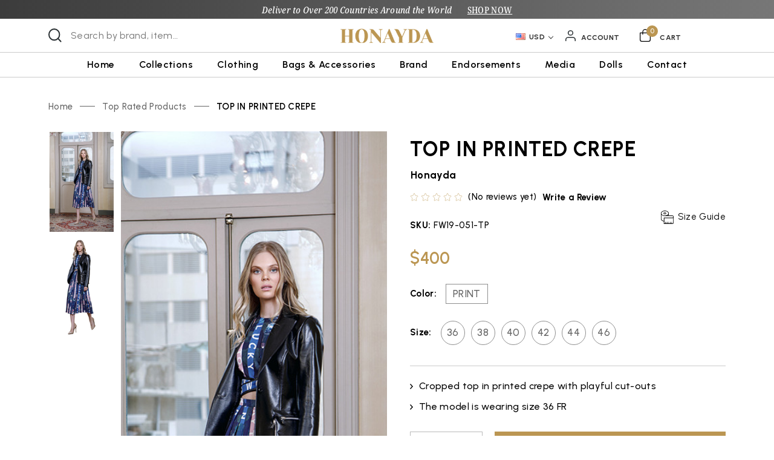

--- FILE ---
content_type: text/html; charset=UTF-8
request_url: https://www.honayda.com/product/top-in-printed-crepe/
body_size: 23097
content:


<!DOCTYPE html>
<html class="no-js" lang="en">
<head>
    <title>TOP IN PRINTED CREPE - Honayda</title>
    <link rel="dns-prefetch preconnect" href="https://cdn11.bigcommerce.com/s-a0d2nqycld" crossorigin><link rel="dns-prefetch preconnect" href="https://fonts.googleapis.com/" crossorigin><link rel="dns-prefetch preconnect" href="https://fonts.gstatic.com/" crossorigin>
    <meta property="product:price:amount" content="400" /><meta property="product:price:currency" content="USD" /><meta property="og:url" content="https://www.honayda.com/product/top-in-printed-crepe/" /><meta property="og:site_name" content="Honayda" /><link rel='canonical' href='https://www.honayda.com/product/top-in-printed-crepe/' /><meta name='platform' content='bigcommerce.stencil' /><meta property="og:type" content="product" />
<meta property="og:title" content="TOP IN PRINTED CREPE" />
<meta property="og:description" content="Enter the Honayda world and shop the collection online and discover the exclusive collection of evening dresses, jumpsuits, party wear tops, trousers for women &amp; more online." />
<meta property="og:image" content="https://cdn11.bigcommerce.com/s-a0d2nqycld/products/838/images/2223/FW19-002-JA_051-TP-_053-SS-1-1__01956.1710513204.386.513.jpg?c=1" />
<meta property="og:availability" content="instock" />
<meta property="pinterest:richpins" content="enabled" />
    
     
    <link href="https://cdn11.bigcommerce.com/s-a0d2nqycld/product_images/favi.jpg?t&#x3D;1710940070" rel="shortcut icon">
    <link rel="preconnect" href="https://fonts.googleapis.com">
    <link rel="preconnect" href="https://fonts.gstatic.com" crossorigin>
    <link href="https://fonts.googleapis.com/css2?family=Urbanist:ital,wght@0,100..900;1,100..900&display=swap" rel="stylesheet">
    <link rel="stylesheet" href="https://cdnjs.cloudflare.com/ajax/libs/slick-carousel/1.9.0/slick.css" integrity="sha512-wR4oNhLBHf7smjy0K4oqzdWumd+r5/+6QO/vDda76MW5iug4PT7v86FoEkySIJft3XA0Ae6axhIvHrqwm793Nw==" crossorigin="anonymous" referrerpolicy="no-referrer" />
    <link href="https://unpkg.com/aos@2.3.1/dist/aos.css" rel="stylesheet">
    <meta name="viewport" content="width=device-width, initial-scale=1">
    <script>        
        document.documentElement.className = document.documentElement.className.replace('no-js', 'js');
    </script>

    <script>
    function browserSupportsAllFeatures() {
        return window.Promise
            && window.fetch
            && window.URL
            && window.URLSearchParams
            && window.WeakMap
            // object-fit support
            && ('objectFit' in document.documentElement.style);
    }

    function loadScript(src) {
        var js = document.createElement('script');
        js.src = src;
        js.onerror = function () {
            console.error('Failed to load polyfill script ' + src);
        };
        document.head.appendChild(js);
    }

    if (!browserSupportsAllFeatures()) {
        loadScript('https://cdn11.bigcommerce.com/s-a0d2nqycld/stencil/73c2c1b0-24e3-013e-581b-1e0f5f6a8259/e/cdb30960-2727-013e-fb8c-2ed5b23e1876/dist/theme-bundle.polyfills.js');
    }
</script>
    <script>window.consentManagerTranslations = `{"locale":"en","locales":{"consent_manager.data_collection_warning":"en","consent_manager.accept_all_cookies":"en","consent_manager.gdpr_settings":"en","consent_manager.data_collection_preferences":"en","consent_manager.manage_data_collection_preferences":"en","consent_manager.use_data_by_cookies":"en","consent_manager.data_categories_table":"en","consent_manager.allow":"en","consent_manager.accept":"en","consent_manager.deny":"en","consent_manager.dismiss":"en","consent_manager.reject_all":"en","consent_manager.category":"en","consent_manager.purpose":"en","consent_manager.functional_category":"en","consent_manager.functional_purpose":"en","consent_manager.analytics_category":"en","consent_manager.analytics_purpose":"en","consent_manager.targeting_category":"en","consent_manager.advertising_category":"en","consent_manager.advertising_purpose":"en","consent_manager.essential_category":"en","consent_manager.esential_purpose":"en","consent_manager.yes":"en","consent_manager.no":"en","consent_manager.not_available":"en","consent_manager.cancel":"en","consent_manager.save":"en","consent_manager.back_to_preferences":"en","consent_manager.close_without_changes":"en","consent_manager.unsaved_changes":"en","consent_manager.by_using":"en","consent_manager.agree_on_data_collection":"en","consent_manager.change_preferences":"en","consent_manager.cancel_dialog_title":"en","consent_manager.privacy_policy":"en","consent_manager.allow_category_tracking":"en","consent_manager.disallow_category_tracking":"en"},"translations":{"consent_manager.data_collection_warning":"We use cookies (and other similar technologies) to collect data to improve your shopping experience.","consent_manager.accept_all_cookies":"Accept All Cookies","consent_manager.gdpr_settings":"Settings","consent_manager.data_collection_preferences":"Website Data Collection Preferences","consent_manager.manage_data_collection_preferences":"Manage Website Data Collection Preferences","consent_manager.use_data_by_cookies":" uses data collected by cookies and JavaScript libraries to improve your shopping experience.","consent_manager.data_categories_table":"The table below outlines how we use this data by category. To opt out of a category of data collection, select 'No' and save your preferences.","consent_manager.allow":"Allow","consent_manager.accept":"Accept","consent_manager.deny":"Deny","consent_manager.dismiss":"Dismiss","consent_manager.reject_all":"Reject all","consent_manager.category":"Category","consent_manager.purpose":"Purpose","consent_manager.functional_category":"Functional","consent_manager.functional_purpose":"Enables enhanced functionality, such as videos and live chat. If you do not allow these, then some or all of these functions may not work properly.","consent_manager.analytics_category":"Analytics","consent_manager.analytics_purpose":"Provide statistical information on site usage, e.g., web analytics so we can improve this website over time.","consent_manager.targeting_category":"Targeting","consent_manager.advertising_category":"Advertising","consent_manager.advertising_purpose":"Used to create profiles or personalize content to enhance your shopping experience.","consent_manager.essential_category":"Essential","consent_manager.esential_purpose":"Essential for the site and any requested services to work, but do not perform any additional or secondary function.","consent_manager.yes":"Yes","consent_manager.no":"No","consent_manager.not_available":"N/A","consent_manager.cancel":"Cancel","consent_manager.save":"Save","consent_manager.back_to_preferences":"Back to Preferences","consent_manager.close_without_changes":"You have unsaved changes to your data collection preferences. Are you sure you want to close without saving?","consent_manager.unsaved_changes":"You have unsaved changes","consent_manager.by_using":"By using our website, you're agreeing to our","consent_manager.agree_on_data_collection":"By using our website, you're agreeing to the collection of data as described in our ","consent_manager.change_preferences":"You can change your preferences at any time","consent_manager.cancel_dialog_title":"Are you sure you want to cancel?","consent_manager.privacy_policy":"Privacy Policy","consent_manager.allow_category_tracking":"Allow [CATEGORY_NAME] tracking","consent_manager.disallow_category_tracking":"Disallow [CATEGORY_NAME] tracking"}}`;</script>

    <script>
        window.lazySizesConfig = window.lazySizesConfig || {};
        window.lazySizesConfig.loadMode = 1;
    </script>
    <script async src="https://cdn11.bigcommerce.com/s-a0d2nqycld/stencil/73c2c1b0-24e3-013e-581b-1e0f5f6a8259/e/cdb30960-2727-013e-fb8c-2ed5b23e1876/dist/theme-bundle.head_async.js"></script>

    <link href="https://fonts.googleapis.com/css?family=Montserrat:700,500,400%7CKarla:400&display=block" rel="stylesheet">

    <script async src="https://cdn11.bigcommerce.com/s-a0d2nqycld/stencil/73c2c1b0-24e3-013e-581b-1e0f5f6a8259/e/cdb30960-2727-013e-fb8c-2ed5b23e1876/dist/theme-bundle.font.js"></script>

    <link data-stencil-stylesheet href="https://cdn11.bigcommerce.com/s-a0d2nqycld/stencil/73c2c1b0-24e3-013e-581b-1e0f5f6a8259/e/cdb30960-2727-013e-fb8c-2ed5b23e1876/css/theme-a411d5f0-24e3-013e-9e3a-5e5d22906aa1.css" rel="stylesheet">

    <script src="https://cdnjs.cloudflare.com/ajax/libs/jquery/3.7.1/jquery.min.js" integrity="sha512-v2CJ7UaYy4JwqLDIrZUI/4hqeoQieOmAZNXBeQyjo21dadnwR+8ZaIJVT8EE2iyI61OV8e6M8PP2/4hpQINQ/g==" crossorigin="anonymous" referrerpolicy="no-referrer"></script>
    <script src="https://cdnjs.cloudflare.com/ajax/libs/slick-carousel/1.9.0/slick.min.js" integrity="sha512-HGOnQO9+SP1V92SrtZfjqxxtLmVzqZpjFFekvzZVWoiASSQgSr4cw9Kqd2+l8Llp4Gm0G8GIFJ4ddwZilcdb8A==" crossorigin="anonymous" referrerpolicy="no-referrer"></script>
    <script src="https://unpkg.com/aos@2.3.1/dist/aos.js"></script>
    <script>
        $(document).ready(function(){  AOS.init();  });
        window.addEventListener('load', AOS.refresh)
    </script>
    
<script type="text/javascript">
var BCData = {"product_attributes":{"sku":"FW19-051-TP","upc":null,"mpn":null,"gtin":null,"weight":null,"base":true,"image":null,"price":{"without_tax":{"formatted":"$400","value":400,"currency":"USD"},"tax_label":"Tax"},"stock":null,"instock":true,"stock_message":null,"purchasable":true,"purchasing_message":null,"call_for_price_message":null}};
</script>
<script src='https://searchserverapi.com/widgets/bigcommerce/init.js?api_key=6M4q2i8T3N' async ></script>
<script nonce="">
(function () {
    var xmlHttp = new XMLHttpRequest();

    xmlHttp.open('POST', 'https://bes.gcp.data.bigcommerce.com/nobot');
    xmlHttp.setRequestHeader('Content-Type', 'application/json');
    xmlHttp.send('{"store_id":"1003138483","timezone_offset":"0.0","timestamp":"2026-01-07T14:16:07.97824200Z","visit_id":"4112622b-3486-473c-b93d-050247053fa4","channel_id":1}');
})();
</script>

</head>
<body class="page_product ">
    <svg data-src="https://cdn11.bigcommerce.com/s-a0d2nqycld/stencil/73c2c1b0-24e3-013e-581b-1e0f5f6a8259/e/cdb30960-2727-013e-fb8c-2ed5b23e1876/img/icon-sprite.svg" class="icons-svg-sprite"></svg>
    <header class="header" role="banner">
    <!-- Top Header Start  -->
    <div class="header-top">
        <div class="container">
            <div class="animated_header">
                <ul data-slick='{                 
                    "dots":false,
                    "arrows":false, 
                    "vertical": true,
                    "verticalSwiping": true,
                    "adaptiveHeight": true,
                    "autoplay": true,
                    "autoplayTimeout": 5000,              
                    "animateOut": "slideOutUp",
                    "animateIn": "slideInUp"
                }'>
                    <li>Deliver to Over 200 Countries Around the World <a href="/">SHOP NOW</a></li>
                   
                </ul>
            </div>
        </div>
    </div>
    <!-- Top Header End  -->

     <!-- Middle Header Start -->
     <div class="sticky_header">
         <div class="middle-header">
             <div class="container">
                 <div class="head_wrap">
                     <a href="#" class="mobileMenu-toggle" data-mobile-menu-toggle="menu">
                         <span class="mobileMenu-toggleIcon">Toggle menu</span>
                     </a>
                     <div class="middle_header-lft col_width">
                         
<!-- <div class="container"> -->
    <form class="form" action="/search.php" >
        <fieldset class="form-fieldset">
            <div class="form-field">
                <label class="is-srOnly" for="">Search</label>
                <input class="form-input"
                       data-search-quick
                       name="search_query"
                       id=""
                       data-error-message="Search field cannot be empty."
                       placeholder="Search by brand, item…"
                       autocomplete="off" required>
                <span class="focus-border"></span>
            </div>
        </fieldset>
    </form>
    <section class="quickSearchResults" data-bind="html: results"></section>
    <p role="status"
       aria-live="polite"
       class="aria-description--hidden"
       data-search-aria-message-predefined-text="product results for"
    ></p>
<!-- </div> -->
                     </div> 
                         <div class="middle_header-center col_width">
                                 <div class="header-logo header-logo--center">
                                     <a href="https://www.honayda.com/" class="header-logo__link" data-header-logo-link>
        <div class="header-logo-image-container">
            <img class="header-logo-image"
                 src="https://cdn11.bigcommerce.com/s-a0d2nqycld/images/stencil/224x35/main-logo_1707903193__81845.original.png"
                 srcset="https://cdn11.bigcommerce.com/s-a0d2nqycld/images/stencil/250x100/main-logo_1707903193__81845.original.png"
                 alt="Honayda"
                 title="Honayda">
        </div>
</a>
                                 </div>
                         </div>
                         <div class="middle_header-rgt col_width">
                             <nav class="navUser">
        <div class="currency-selector-header">
            <ul class="navUser-section currencies-section">
    <li class="navUser-item">
        <a class="navUser-action navUser-action--currencySelector has-dropdown"
           href="#"
           data-dropdown="currencySelection"
           aria-controls="currencySelection"
           aria-expanded="false"
        >
        <img src="https://cdn11.bigcommerce.com/s-a0d2nqycld/lib/flags/us.gif" border="0" alt="" role="presentation" /> USD
            
            <i class="icon" aria-hidden="true">
                <svg>
                    <use href="#icon-chevron-down" />
                </svg>
            </i>
        </a>
        <ul class="dropdown-menu" id="currencySelection" data-dropdown-content aria-hidden="true" tabindex="-1">
            <li class="dropdown-menu-item">
                <a href="https://www.honayda.com/product/top-in-printed-crepe/?setCurrencyId=2"
                   data-currency-code="USD"
                   data-cart-currency-switch-url="https://www.honayda.com/cart/change-currency"
                   data-warning="Promotions and gift certificates that don&#x27;t apply to the new currency will be removed from your cart. Are you sure you want to continue?"
                >
                  <span><img src="https://cdn11.bigcommerce.com/s-a0d2nqycld/lib/flags/us.gif" border="0" alt="" role="presentation" /></span>  <strong>US Dollar</strong>
                </a>
            </li>
            <li class="dropdown-menu-item">
                <a href="https://www.honayda.com/product/top-in-printed-crepe/?setCurrencyId=3"
                   data-currency-code="GBP"
                   data-cart-currency-switch-url="https://www.honayda.com/cart/change-currency"
                   data-warning="Promotions and gift certificates that don&#x27;t apply to the new currency will be removed from your cart. Are you sure you want to continue?"
                >
                <span><img src="https://cdn11.bigcommerce.com/s-a0d2nqycld/lib/flags/gb.gif" border="0" alt="" role="presentation" /></span>  British Pound
                </a>
            </li>
            <li class="dropdown-menu-item">
                <a href="https://www.honayda.com/product/top-in-printed-crepe/?setCurrencyId=4"
                   data-currency-code="EUR"
                   data-cart-currency-switch-url="https://www.honayda.com/cart/change-currency"
                   data-warning="Promotions and gift certificates that don&#x27;t apply to the new currency will be removed from your cart. Are you sure you want to continue?"
                >
                <span><img src="https://cdn11.bigcommerce.com/s-a0d2nqycld/lib/flags/regions/eu.gif" border="0" alt="" role="presentation" /></span>  Euro
                </a>
            </li>
        </ul>
    </li>
</ul>
        </div>

    <ul class="navUser-section navUser-section--alt">


        <li class="navUser-item navUser-item--account">
            <div class="account_text navUser-action">
                Account
            </div>
           <span class="user-button ">
            <span class="user-wrap">
                    <a class="navUser-action"
                       href="/login.php"
                       aria-label="Sign in"
                    >
                        Sign in
                    </a>
                        <a class="navUser-action"
                           href="/login.php?action&#x3D;create_account"
                           aria-label="Register"
                        >
                            Register
                        </a>
                
            </span>
           </span>
        </li>
        <li class="navUser-item navUser-item--cart">
            <a class="navUser-action" data-cart-preview data-dropdown="cart-preview-dropdown" data-options="align:right" href="/cart.php" aria-label="Cart with 0 items">               
            <span class="navUser-item-cartLabel">Cart</span>
                <span class="countPill cart-quantity"></span>
            </a>

            <div class="dropdown-menu" id="cart-preview-dropdown" data-dropdown-content aria-hidden="true"></div>
        </li>
    </ul>
    <div class="dropdown dropdown--quickSearch" id="quickSearch" aria-hidden="true" data-prevent-quick-search-close>
        
<!-- <div class="container"> -->
    <form class="form" action="/search.php" >
        <fieldset class="form-fieldset">
            <div class="form-field">
                <label class="is-srOnly" for="nav-quick-search">Search</label>
                <input class="form-input"
                       data-search-quick
                       name="search_query"
                       id="nav-quick-search"
                       data-error-message="Search field cannot be empty."
                       placeholder="Search by brand, item…"
                       autocomplete="off" required>
                <span class="focus-border"></span>
            </div>
        </fieldset>
    </form>
    <section class="quickSearchResults" data-bind="html: results"></section>
    <p role="status"
       aria-live="polite"
       class="aria-description--hidden"
       data-search-aria-message-predefined-text="product results for"
    ></p>
<!-- </div> -->
    </div>
</nav>
                         </div>                     
                 </div>
             </div>
         </div>      
      <!-- Middle Header END -->
 
      <!-- Bottom Header START -->
     <div class="bottom-header">
         <div class="navPages-container" id="menu" data-menu>
             <div class="navigation-wrapper-bg"></div>
<div class="navigation-wrapper"> 
<nav class="navPages container">
    <div class="nav-heading">
        <span class="nav-heading--title">Menu</span>
        <span class="close-icon"></span>
    </div>
    <ul class="navPages-list">
        <li class="navPages-item navPages-item-page">
            <a class="navPages-action " href="https://www.honayda.com/" aria-label="Home" >Home</a>
        </li>

                <li class="navPages-item">
                        <a class="navPages-action has-subMenu"
    href="https://www.honayda.com/product-category/collections"
    data-collapsible="navPages-43"
    >
        Collections 
        <i class="icon navPages-action-moreIcon" aria-hidden="true">
            <svg><use href="#icon-chevron-down" /></svg>
        </i>
    </a>
    <div class="navPage-subMenu" id="navPages-43" aria-hidden="true" tabindex="-1">   
            <div class="navPage-submenu_wrapper">
                <div class="nav-menu-left">
                    <ul class="navPage-subMenu-list">
                        <li class="navPage-subMenu-item">
                            <a class="navPage-subMenu-action navPages-action parent-main-cat" href="https://www.honayda.com/product-category/collections" aria-label="All Collections ">Collections 
                             
                            </a>
                        </li>
                        
                            <li class="navPage-subMenu-item">
                                    <a class="navPage-subMenu-action navPages-action"
                                    href="https://www.honayda.com/product-category/fall-winter-25-collection/"
                                    aria-label="Fall/Winter 25 Collection "
                                    >
                                        Fall/Winter 25 Collection 
                                    </a>
                            </li>

                            <li class="navPage-subMenu-item">
                                    <a class="navPage-subMenu-action navPages-action"
                                    href="https://www.honayda.com/product-category/collections/spring-summer-26-collection/"
                                    aria-label="Spring/Summer 26 Collection"
                                    >
                                        Spring/Summer 26 Collection
                                    </a>
                            </li>

                            <li class="navPage-subMenu-item">
                                    <a class="navPage-subMenu-action navPages-action"
                                    href="https://www.honayda.com/product-category/spring-summer-25-collection/"
                                    aria-label="Spring /Summer 25 collection "
                                    >
                                        Spring /Summer 25 collection 
                                    </a>
                            </li>

                            <li class="navPage-subMenu-item">
                                    <a class="navPage-subMenu-action navPages-action"
                                    href="https://www.honayda.com/product-category/collections/fall-autumn-24/"
                                    aria-label="Fall/Winter 24 Collection "
                                    >
                                        Fall/Winter 24 Collection 
                                    </a>
                            </li>

                            <li class="navPage-subMenu-item">
                                    <a class="navPage-subMenu-action navPages-action"
                                    href="https://www.honayda.com/product-category/ramadan-capsule/"
                                    aria-label=" Capsule Collection"
                                    >
                                         Capsule Collection
                                    </a>
                            </li>

                            <li class="navPage-subMenu-item">
                                    <a class="navPage-subMenu-action navPages-action"
                                    href="https://www.honayda.com/product-category/spring-summer-24-collection/"
                                    aria-label="Spring/Summer 24 Collection"
                                    >
                                        Spring/Summer 24 Collection
                                    </a>
                            </li>

                            <li class="navPage-subMenu-item">
                                    <a class="navPage-subMenu-action navPages-action"
                                    href="https://www.honayda.com/product-category/fall-winter-23-collection/"
                                    aria-label="Fall/Winter 23 Collection"
                                    >
                                        Fall/Winter 23 Collection
                                    </a>
                            </li>

                            <li class="navPage-subMenu-item">
                                    <a class="navPage-subMenu-action navPages-action"
                                    href="https://www.honayda.com/product-category/spring-summer-23-collection/"
                                    aria-label="Spring/Summer 23 Collection"
                                    >
                                        Spring/Summer 23 Collection
                                    </a>
                            </li>

                            <li class="navPage-subMenu-item">
                                    <a class="navPage-subMenu-action navPages-action"
                                    href="https://www.honayda.com/product-category/fall-winter-22-collection/"
                                    aria-label="Fall/Winter 22 Collection"
                                    >
                                        Fall/Winter 22 Collection
                                    </a>
                            </li>

                            <li class="navPage-subMenu-item">
                                    <a class="navPage-subMenu-action navPages-action"
                                    href="https://www.honayda.com/product-category/spring-summer-21-collection/"
                                    aria-label="Spring/Summer 21 Collection"
                                    >
                                        Spring/Summer 21 Collection
                                    </a>
                            </li>

                            <li class="navPage-subMenu-item">
                                    <a class="navPage-subMenu-action navPages-action"
                                    href="https://www.honayda.com/product-category/fall-winter-20-collection/"
                                    aria-label="Fall/Winter 20 Collection"
                                    >
                                        Fall/Winter 20 Collection
                                    </a>
                            </li>

                            <li class="navPage-subMenu-item">
                                    <a class="navPage-subMenu-action navPages-action"
                                    href="https://www.honayda.com/product-category/spring-summer-20-collection/"
                                    aria-label="Spring/Summer 20 Collection"
                                    >
                                        Spring/Summer 20 Collection
                                    </a>
                            </li>

                            <li class="navPage-subMenu-item">
                                    <a class="navPage-subMenu-action navPages-action"
                                    href="https://www.honayda.com/product-category/fall-winter-19-collection/"
                                    aria-label="Fall/Winter 19 Collection"
                                    >
                                        Fall/Winter 19 Collection
                                    </a>
                            </li>

                            <li class="navPage-subMenu-item">
                                <a class="navPage-subMenu-action navPages-action" href="https://www.honayda.com/product-category/collections">View All</a>
                            </li>
                    </ul>
                </div>
                <div class="nav-menu-right"> 
                    <img loading="lazy" name="Collections " src="https://cdn11.bigcommerce.com/s-a0d2nqycld/images/stencil/original/l/ss21-1600x800__53131.original.jpg" alt="Collections " title="Collections "> 
                
                    <div class="offer_des">
                        <p>Get 10% OFF on First Order for all Collections  Products <a href="https://www.honayda.com/product-category/collections">SHOP NOW</a></p>
                    </div>
            </div>
            </div>
    </div>


    
    
                </li>
                <li class="navPages-item">
                        <a class="navPages-action has-subMenu activePage"
    href="https://www.honayda.com/product-category/clothing/"
    data-collapsible="navPages-31"
    >
        Clothing
        <i class="icon navPages-action-moreIcon" aria-hidden="true">
            <svg><use href="#icon-chevron-down" /></svg>
        </i>
    </a>
    <div class="navPage-subMenu" id="navPages-31" aria-hidden="true" tabindex="-1">   
            <div class="navPage-submenu_wrapper">
                <div class="nav-menu-left">
                    <ul class="navPage-subMenu-list">
                        <li class="navPage-subMenu-item">
                            <a class="navPage-subMenu-action navPages-action parent-main-cat" href="https://www.honayda.com/product-category/clothing/" aria-label="All Clothing">Clothing
                             
                            </a>
                        </li>
                        
                            <li class="navPage-subMenu-item">
                                    <a class="navPage-subMenu-action navPages-action"
                                    href="https://www.honayda.com/product-category/clothing/dresses/"
                                    aria-label="Dresses"
                                    >
                                        Dresses
                                    </a>
                            </li>

                            <li class="navPage-subMenu-item">
                                    <a class="navPage-subMenu-action navPages-action"
                                    href="https://www.honayda.com/product-category/clothing/shorts/"
                                    aria-label="Shorts"
                                    >
                                        Shorts
                                    </a>
                            </li>

                            <li class="navPage-subMenu-item">
                                    <a class="navPage-subMenu-action navPages-action"
                                    href="https://www.honayda.com/product-category/clothing/vest/"
                                    aria-label="Vest"
                                    >
                                        Vest
                                    </a>
                            </li>

                            <li class="navPage-subMenu-item">
                                    <a class="navPage-subMenu-action navPages-action"
                                    href="https://www.honayda.com/product-category/clothing/jumpsuits/"
                                    aria-label="Jumpsuits"
                                    >
                                        Jumpsuits
                                    </a>
                            </li>

                            <li class="navPage-subMenu-item">
                                    <a class="navPage-subMenu-action navPages-action activePage"
                                    href="https://www.honayda.com/product-category/clothing/tops-and-blouses/"
                                    aria-label="Tops and Blouses"
                                    >
                                        Tops and Blouses
                                    </a>
                            </li>

                            <li class="navPage-subMenu-item">
                                    <a class="navPage-subMenu-action navPages-action"
                                    href="https://www.honayda.com/product-category/clothing/pants-trousers/"
                                    aria-label="Pants/Trousers"
                                    >
                                        Pants/Trousers
                                    </a>
                            </li>

                            <li class="navPage-subMenu-item">
                                    <a class="navPage-subMenu-action navPages-action"
                                    href="https://www.honayda.com/product-category/clothing/skirts/"
                                    aria-label="Skirts"
                                    >
                                        Skirts
                                    </a>
                            </li>

                            <li class="navPage-subMenu-item">
                                    <a class="navPage-subMenu-action navPages-action"
                                    href="https://www.honayda.com/product-category/clothing/jackets-and-coats/"
                                    aria-label="Jackets and Coats"
                                    >
                                        Jackets and Coats
                                    </a>
                            </li>

                            <li class="navPage-subMenu-item">
                                    <a class="navPage-subMenu-action navPages-action"
                                    href="https://www.honayda.com/product-category/clothing/capes/"
                                    aria-label="Capes"
                                    >
                                        Capes
                                    </a>
                            </li>

                            <li class="navPage-subMenu-item">
                                <a class="navPage-subMenu-action navPages-action" href="https://www.honayda.com/product-category/clothing/">View All</a>
                            </li>
                    </ul>
                </div>
                <div class="nav-menu-right"> 
                    <img loading="lazy" name="Clothing" src="https://cdn11.bigcommerce.com/s-a0d2nqycld/images/stencil/original/p/img_2376__46518.original.jpg" alt="Clothing" title="Clothing"> 
                
                    <div class="offer_des">
                        <p>Get 10% OFF on First Order for all Clothing Products <a href="https://www.honayda.com/product-category/clothing/">SHOP NOW</a></p>
                    </div>
            </div>
            </div>
    </div>


    
    
                </li>
                <li class="navPages-item">
                        <a class="navPages-action has-subMenu"
    href="https://www.honayda.com/product-category/bagsaccessories/"
    data-collapsible="navPages-33"
    >
        Bags &amp; Accessories
        <i class="icon navPages-action-moreIcon" aria-hidden="true">
            <svg><use href="#icon-chevron-down" /></svg>
        </i>
    </a>
    <div class="navPage-subMenu" id="navPages-33" aria-hidden="true" tabindex="-1">   
            <div class="navPage-submenu_wrapper">
                <div class="nav-menu-left">
                    <ul class="navPage-subMenu-list">
                        <li class="navPage-subMenu-item">
                            <a class="navPage-subMenu-action navPages-action parent-main-cat" href="https://www.honayda.com/product-category/bagsaccessories/" aria-label="All Bags &amp; Accessories">Bags &amp; Accessories
                             
                            </a>
                        </li>
                        
                            <li class="navPage-subMenu-item">
                                    <a class="navPage-subMenu-action navPages-action"
                                    href="https://www.honayda.com/product-category/bags-accessories/accessories/"
                                    aria-label="Accessories"
                                    >
                                        Accessories
                                    </a>
                            </li>

                            <li class="navPage-subMenu-item">
                                    <a class="navPage-subMenu-action navPages-action"
                                    href="https://www.honayda.com/product-category/bags-accessories/bags/"
                                    aria-label="Bags"
                                    >
                                        Bags
                                    </a>
                            </li>

                            <li class="navPage-subMenu-item">
                                    <a class="navPage-subMenu-action navPages-action"
                                    href="https://www.honayda.com/product-category/bags-accessories/scarves-ties/"
                                    aria-label="Scarves/Ties"
                                    >
                                        Scarves/Ties
                                    </a>
                            </li>

                            <li class="navPage-subMenu-item">
                                    <a class="navPage-subMenu-action navPages-action"
                                    href="https://www.honayda.com/product-category/bags-accessories/belts/"
                                    aria-label="Belts"
                                    >
                                        Belts
                                    </a>
                            </li>

                            <li class="navPage-subMenu-item">
                                    <a class="navPage-subMenu-action navPages-action"
                                    href="https://www.honayda.com/product-category/bags-accessories/collar/"
                                    aria-label="Collar"
                                    >
                                        Collar
                                    </a>
                            </li>

                            <li class="navPage-subMenu-item">
                                <a class="navPage-subMenu-action navPages-action" href="https://www.honayda.com/product-category/bagsaccessories/">View All</a>
                            </li>
                    </ul>
                </div>
                <div class="nav-menu-right"> 
                    <img loading="lazy" name="Bags &amp; Accessories" src="https://cdn11.bigcommerce.com/s-a0d2nqycld/images/stencil/original/l/2000x900-accessories__91821.original.jpg" alt="Bags &amp; Accessories" title="Bags &amp; Accessories"> 
                
                    <div class="offer_des">
                        <p>Get 10% OFF on First Order for all Bags &amp; Accessories Products <a href="https://www.honayda.com/product-category/bagsaccessories/">SHOP NOW</a></p>
                    </div>
            </div>
            </div>
    </div>


    
    
                </li>
        <li class="navPages-item">
            <a class="navPages-action has-subMenu " href="#" data-collapsible="myDropdown1" aria-label="Brand" aria-controls="navPages-" aria-expanded="true">
                Brand
                <i class="icon navPages-action-moreIcon" aria-hidden="true">
                    <svg><use href="#icon-chevron-down"></use></svg>
                </i>
            </a>
            <div class="navPage-subMenu navPage-webpages" id="myDropdown1" aria-hidden="false" tabindex="-1">
                <div class="navPage-submenu_wrapper">
                    <div class="nav-menu-left">
                    <ul class="navPage-subMenu-list">
                            <li class="navPage-subMenu-item navPage-subMenu-item-child ">
                                    <a class="navPage-subMenu-action navPages-action" href="/the-brand/">The Brand</a>
                            </li>
                            <li class="navPage-subMenu-item navPage-subMenu-item-child ">
                                    <a class="navPage-subMenu-action navPages-action" href="/the-designer/">The Designer</a>
                            </li>
                    </ul>
                    </div>
                </div>
            </div>
        </li> 
        <li class="navPages-item">
            <a class="navPages-action" href="/endorsements/" aria-label="Endorsements">
                Endorsements
            </a>
         </li>
         <li class="navPages-item">
            <a class="navPages-action has-subMenu " href="#" data-collapsible="myDropdown" aria-label="Media" aria-controls="navPages-" aria-expanded="false">
                Media
                <i class="icon navPages-action-moreIcon" aria-hidden="true">
                    <svg><use href="#icon-chevron-down"></use></svg>
                </i>
            </a>
            <div class="navPage-subMenu navPage-webpages" id="myDropdown" aria-hidden="true" tabindex="-1">
                <div class="navPage-submenu_wrapper">
                    <div class="nav-menu-left">
                    <ul class="navPage-subMenu-list">
                            <li class="navPage-subMenu-item navPage-subMenu-item-child ">
                                    <a class="navPage-subMenu-action navPages-action" href="/press/">Press</a>
                            </li>
                            <li class="navPage-subMenu-item navPage-subMenu-item-child ">
                                    <a class="navPage-subMenu-action navPages-action" href="/news/">News</a>
                            </li>
                    </ul>
                    </div>
                </div>
            </div>
         </li>
        <!-- Webpages code comment -->       

               
               
               
               
               
               
               
               
               
               
               
               
               
               
               
               
               
               
               
               
               
               
               
               
               
               
               
               
               
               
               
               
               
               
               
               
               
               
               
               
               
                                       <li class="navPages-item navPages-item-page">
                            <a class="navPages-action" href="/honayda-dolls/" aria-label="Dolls">
                                Dolls
                            </a>
                        </li>

               
               
               
               
               
               
               
               
               
               
               
               
               
               
               
               
               
               
               
               
               
               
               
               
               
               
               
               
               
               
               
               
               
               
               
               
               
               
               
               
               
               
               
               
               
               
               
               
               
               
               
               
               
               
                                   <li class="navPages-item navPages-item-page">
                            <a class="navPages-action"
       href="https://www.honayda.com/contact/"
       aria-label="Contact"
    >
        Contact
    </a>
                    </li>
     
       <!-- Webpages code comment end-->
    </ul>
    <ul class="navPages-list navPages-list--user">
            <li class="navPages-item">
                <a class="navPages-action has-subMenu mb-currencyList"
                href="#"
                data-collapsible="navPages-currency"
                aria-controls="navPages-currency"
                aria-expanded="false"
                aria-label="undefined USD"
                >
                <img src="https://cdn11.bigcommerce.com/s-a0d2nqycld/lib/flags/us.gif" border="0" alt="" role="presentation" /> USD
                    <i class="icon navPages-action-moreIcon" aria-hidden="true">
                        <svg>
                            <use href="#icon-chevron-down"></use>
                        </svg>
                    </i>
                </a>
                <div class="navPage-subMenu" id="navPages-currency" aria-hidden="true" tabindex="-1">
                    <ul class="navPage-subMenu-list">
                        <li class="navPage-subMenu-item">
                            <a class="navPage-subMenu-action navPages-action"
                            href="https://www.honayda.com/product/top-in-printed-crepe/?setCurrencyId=2"
                            aria-label="US Dollar"
                            data-currency-code="USD"
                            data-cart-currency-switch-url="https://www.honayda.com/cart/change-currency"
                            data-warning="Promotions and gift certificates that don&#x27;t apply to the new currency will be removed from your cart. Are you sure you want to continue?"
                            >
                                <img src="https://cdn11.bigcommerce.com/s-a0d2nqycld/lib/flags/us.gif" border="0" alt="" role="presentation" /> <strong>US Dollar</strong>
                            </a>
                        </li>
                        <li class="navPage-subMenu-item">
                            <a class="navPage-subMenu-action navPages-action"
                            href="https://www.honayda.com/product/top-in-printed-crepe/?setCurrencyId=3"
                            aria-label="British Pound"
                            data-currency-code="GBP"
                            data-cart-currency-switch-url="https://www.honayda.com/cart/change-currency"
                            data-warning="Promotions and gift certificates that don&#x27;t apply to the new currency will be removed from your cart. Are you sure you want to continue?"
                            >
                                <img src="https://cdn11.bigcommerce.com/s-a0d2nqycld/lib/flags/gb.gif" border="0" alt="" role="presentation" /> British Pound
                            </a>
                        </li>
                        <li class="navPage-subMenu-item">
                            <a class="navPage-subMenu-action navPages-action"
                            href="https://www.honayda.com/product/top-in-printed-crepe/?setCurrencyId=4"
                            aria-label="Euro"
                            data-currency-code="EUR"
                            data-cart-currency-switch-url="https://www.honayda.com/cart/change-currency"
                            data-warning="Promotions and gift certificates that don&#x27;t apply to the new currency will be removed from your cart. Are you sure you want to continue?"
                            >
                                <img src="https://cdn11.bigcommerce.com/s-a0d2nqycld/lib/flags/regions/eu.gif" border="0" alt="" role="presentation" /> Euro
                            </a>
                        </li>
                    </ul>
                </div>
            </li>
            <li class="navPages-item">
                <a class="navPages-action"
                href="/login.php"
                aria-label="Sign in"
                >
                    Sign in
                </a>
                   
                    <a class="navPages-action"
                    href="/login.php?action&#x3D;create_account"
                    aria-label="Register"
                    >
                        Register
                    </a>
            </li>
    </ul>
</nav>
</div>
         </div>         
            <div class="compareItems">
                <li class="navUser-item">
                    <a class="navUser-action navUser-item--compare button button--small"
                        href="/compare" data-compare-nav aria-label="Compare" >
                        Compare <span class="countPill countPill--positive countPill--alt"></span>
                    </a>
                </li>
            </div>      
     </div>
     </div>
        <!-- Bottom Header END -->
        <div data-content-region="header_navigation_bottom--global"></div>
    </header>
    <div data-content-region="header_bottom--global"></div>


    
    <div class="body " id="main-content" data-currency-code="USD">
     
    <div class="container">
        
    <nav aria-label="Breadcrumb">
    <ol class="breadcrumbs">
                <li class="breadcrumb ">
                    <a class="breadcrumb-label"
                       href="https://www.honayda.com/"
                       
                    >
                        <span>Home</span>
                    </a>
                </li>
                <li class="breadcrumb ">
                    <a class="breadcrumb-label"
                       href="https://www.honayda.com/product-category/top-rated-products/"
                       
                    >
                        <span>Top Rated Products</span>
                    </a>
                </li>
                <li class="breadcrumb is-active">
                    <a class="breadcrumb-label"
                       href="https://www.honayda.com/product/top-in-printed-crepe/"
                       aria-current="page"
                    >
                        <span>TOP IN PRINTED CREPE</span>
                    </a>
                </li>
    </ol>
</nav>

<script type="application/ld+json">
{
    "@context": "https://schema.org",
    "@type": "BreadcrumbList",
    "itemListElement":
    [
        {
            "@type": "ListItem",
            "position": 1,
            "item": {
                "@id": "https://www.honayda.com/",
                "name": "Home"
            }
        },
        {
            "@type": "ListItem",
            "position": 2,
            "item": {
                "@id": "https://www.honayda.com/product-category/top-rated-products/",
                "name": "Top Rated Products"
            }
        },
        {
            "@type": "ListItem",
            "position": 3,
            "item": {
                "@id": "https://www.honayda.com/product/top-in-printed-crepe/",
                "name": "TOP IN PRINTED CREPE"
            }
        }
    ]
}
</script>


    <div>
        
<div class="productView" data-event-type="product" data-entity-id="838" data-name="TOP IN PRINTED CREPE" data-product-category="
        Clothing/Tops and Blouses, 
            Collections /Fall/Winter 19 Collection, 
            Top Rated Products
    " data-product-brand="Honayda" data-product-price="
            400
" data-product-variant="single-product-option">
    
    <div class="lft_sticky">
        <section class="productView-images" data-image-gallery>
              <span
    data-carousel-content-change-message
    class="aria-description--hidden"
    aria-live="polite" 
    role="status"></span>
 
            <figure class="productView-image" data-image-gallery-main  data-zoom-image="https://cdn11.bigcommerce.com/s-a0d2nqycld/images/stencil/1280x1280/products/838/2223/FW19-002-JA_051-TP-_053-SS-1-1__01956.1710513204.jpg?c=1" >
                <div class="productView-img-container">
                     
                    <a href="https://cdn11.bigcommerce.com/s-a0d2nqycld/images/stencil/1280x1280/products/838/2223/FW19-002-JA_051-TP-_053-SS-1-1__01956.1710513204.jpg?c=1" target="_blank">
                    <img src="https://cdn11.bigcommerce.com/s-a0d2nqycld/images/stencil/500x659/products/838/2223/FW19-002-JA_051-TP-_053-SS-1-1__01956.1710513204.jpg?c=1" alt="FW19 002 JA 051 TP  053 SS 1 1" title="FW19 002 JA 051 TP  053 SS 1 1" data-sizes="auto"
    srcset="https://cdn11.bigcommerce.com/s-a0d2nqycld/images/stencil/80w/products/838/2223/FW19-002-JA_051-TP-_053-SS-1-1__01956.1710513204.jpg?c=1"
data-srcset="https://cdn11.bigcommerce.com/s-a0d2nqycld/images/stencil/80w/products/838/2223/FW19-002-JA_051-TP-_053-SS-1-1__01956.1710513204.jpg?c=1 80w, https://cdn11.bigcommerce.com/s-a0d2nqycld/images/stencil/160w/products/838/2223/FW19-002-JA_051-TP-_053-SS-1-1__01956.1710513204.jpg?c=1 160w, https://cdn11.bigcommerce.com/s-a0d2nqycld/images/stencil/320w/products/838/2223/FW19-002-JA_051-TP-_053-SS-1-1__01956.1710513204.jpg?c=1 320w, https://cdn11.bigcommerce.com/s-a0d2nqycld/images/stencil/640w/products/838/2223/FW19-002-JA_051-TP-_053-SS-1-1__01956.1710513204.jpg?c=1 640w, https://cdn11.bigcommerce.com/s-a0d2nqycld/images/stencil/960w/products/838/2223/FW19-002-JA_051-TP-_053-SS-1-1__01956.1710513204.jpg?c=1 960w, https://cdn11.bigcommerce.com/s-a0d2nqycld/images/stencil/1280w/products/838/2223/FW19-002-JA_051-TP-_053-SS-1-1__01956.1710513204.jpg?c=1 1280w, https://cdn11.bigcommerce.com/s-a0d2nqycld/images/stencil/1920w/products/838/2223/FW19-002-JA_051-TP-_053-SS-1-1__01956.1710513204.jpg?c=1 1920w, https://cdn11.bigcommerce.com/s-a0d2nqycld/images/stencil/2560w/products/838/2223/FW19-002-JA_051-TP-_053-SS-1-1__01956.1710513204.jpg?c=1 2560w"

class="lazyload productView-image--default"

data-main-image />
                        </a> 
                </div>
            </figure>
            <ul class="productView-thumbnails pdp_slider"  >
                <li class="productView-thumbnail">
                    <a class="productView-thumbnail-link" href="https://cdn11.bigcommerce.com/s-a0d2nqycld/images/stencil/1280x1280/products/838/2223/FW19-002-JA_051-TP-_053-SS-1-1__01956.1710513204.jpg?c=1" data-image-gallery-item data-image-gallery-new-image-url="https://cdn11.bigcommerce.com/s-a0d2nqycld/images/stencil/500x659/products/838/2223/FW19-002-JA_051-TP-_053-SS-1-1__01956.1710513204.jpg?c=1"
                    data-image-gallery-new-image-srcset="https://cdn11.bigcommerce.com/s-a0d2nqycld/images/stencil/80w/products/838/2223/FW19-002-JA_051-TP-_053-SS-1-1__01956.1710513204.jpg?c=1 80w, https://cdn11.bigcommerce.com/s-a0d2nqycld/images/stencil/160w/products/838/2223/FW19-002-JA_051-TP-_053-SS-1-1__01956.1710513204.jpg?c=1 160w, https://cdn11.bigcommerce.com/s-a0d2nqycld/images/stencil/320w/products/838/2223/FW19-002-JA_051-TP-_053-SS-1-1__01956.1710513204.jpg?c=1 320w, https://cdn11.bigcommerce.com/s-a0d2nqycld/images/stencil/640w/products/838/2223/FW19-002-JA_051-TP-_053-SS-1-1__01956.1710513204.jpg?c=1 640w, https://cdn11.bigcommerce.com/s-a0d2nqycld/images/stencil/960w/products/838/2223/FW19-002-JA_051-TP-_053-SS-1-1__01956.1710513204.jpg?c=1 960w, https://cdn11.bigcommerce.com/s-a0d2nqycld/images/stencil/1280w/products/838/2223/FW19-002-JA_051-TP-_053-SS-1-1__01956.1710513204.jpg?c=1 1280w, https://cdn11.bigcommerce.com/s-a0d2nqycld/images/stencil/1920w/products/838/2223/FW19-002-JA_051-TP-_053-SS-1-1__01956.1710513204.jpg?c=1 1920w, https://cdn11.bigcommerce.com/s-a0d2nqycld/images/stencil/2560w/products/838/2223/FW19-002-JA_051-TP-_053-SS-1-1__01956.1710513204.jpg?c=1 2560w" data-image-gallery-zoom-image-url="https://cdn11.bigcommerce.com/s-a0d2nqycld/images/stencil/1280x1280/products/838/2223/FW19-002-JA_051-TP-_053-SS-1-1__01956.1710513204.jpg?c=1">
                        <img src="https://cdn11.bigcommerce.com/s-a0d2nqycld/images/stencil/50x50/products/838/2223/FW19-002-JA_051-TP-_053-SS-1-1__01956.1710513204.jpg?c=1" alt="FW19 002 JA 051 TP  053 SS 1 1" title="FW19 002 JA 051 TP  053 SS 1 1" data-sizes="auto"
    srcset="https://cdn11.bigcommerce.com/s-a0d2nqycld/images/stencil/80w/products/838/2223/FW19-002-JA_051-TP-_053-SS-1-1__01956.1710513204.jpg?c=1"
data-srcset="https://cdn11.bigcommerce.com/s-a0d2nqycld/images/stencil/80w/products/838/2223/FW19-002-JA_051-TP-_053-SS-1-1__01956.1710513204.jpg?c=1 80w, https://cdn11.bigcommerce.com/s-a0d2nqycld/images/stencil/160w/products/838/2223/FW19-002-JA_051-TP-_053-SS-1-1__01956.1710513204.jpg?c=1 160w, https://cdn11.bigcommerce.com/s-a0d2nqycld/images/stencil/320w/products/838/2223/FW19-002-JA_051-TP-_053-SS-1-1__01956.1710513204.jpg?c=1 320w, https://cdn11.bigcommerce.com/s-a0d2nqycld/images/stencil/640w/products/838/2223/FW19-002-JA_051-TP-_053-SS-1-1__01956.1710513204.jpg?c=1 640w, https://cdn11.bigcommerce.com/s-a0d2nqycld/images/stencil/960w/products/838/2223/FW19-002-JA_051-TP-_053-SS-1-1__01956.1710513204.jpg?c=1 960w, https://cdn11.bigcommerce.com/s-a0d2nqycld/images/stencil/1280w/products/838/2223/FW19-002-JA_051-TP-_053-SS-1-1__01956.1710513204.jpg?c=1 1280w, https://cdn11.bigcommerce.com/s-a0d2nqycld/images/stencil/1920w/products/838/2223/FW19-002-JA_051-TP-_053-SS-1-1__01956.1710513204.jpg?c=1 1920w, https://cdn11.bigcommerce.com/s-a0d2nqycld/images/stencil/2560w/products/838/2223/FW19-002-JA_051-TP-_053-SS-1-1__01956.1710513204.jpg?c=1 2560w"

class="lazyload"

 />
                        </a>
                </li>
                <li class="productView-thumbnail">
                    <a class="productView-thumbnail-link" href="https://cdn11.bigcommerce.com/s-a0d2nqycld/images/stencil/1280x1280/products/838/2224/FW19-002-JA_051-TP-_053-SS-1-1__82909.1710513206.png?c=1" data-image-gallery-item data-image-gallery-new-image-url="https://cdn11.bigcommerce.com/s-a0d2nqycld/images/stencil/500x659/products/838/2224/FW19-002-JA_051-TP-_053-SS-1-1__82909.1710513206.png?c=1"
                    data-image-gallery-new-image-srcset="https://cdn11.bigcommerce.com/s-a0d2nqycld/images/stencil/80w/products/838/2224/FW19-002-JA_051-TP-_053-SS-1-1__82909.1710513206.png?c=1 80w, https://cdn11.bigcommerce.com/s-a0d2nqycld/images/stencil/160w/products/838/2224/FW19-002-JA_051-TP-_053-SS-1-1__82909.1710513206.png?c=1 160w, https://cdn11.bigcommerce.com/s-a0d2nqycld/images/stencil/320w/products/838/2224/FW19-002-JA_051-TP-_053-SS-1-1__82909.1710513206.png?c=1 320w, https://cdn11.bigcommerce.com/s-a0d2nqycld/images/stencil/640w/products/838/2224/FW19-002-JA_051-TP-_053-SS-1-1__82909.1710513206.png?c=1 640w, https://cdn11.bigcommerce.com/s-a0d2nqycld/images/stencil/960w/products/838/2224/FW19-002-JA_051-TP-_053-SS-1-1__82909.1710513206.png?c=1 960w, https://cdn11.bigcommerce.com/s-a0d2nqycld/images/stencil/1280w/products/838/2224/FW19-002-JA_051-TP-_053-SS-1-1__82909.1710513206.png?c=1 1280w, https://cdn11.bigcommerce.com/s-a0d2nqycld/images/stencil/1920w/products/838/2224/FW19-002-JA_051-TP-_053-SS-1-1__82909.1710513206.png?c=1 1920w, https://cdn11.bigcommerce.com/s-a0d2nqycld/images/stencil/2560w/products/838/2224/FW19-002-JA_051-TP-_053-SS-1-1__82909.1710513206.png?c=1 2560w" data-image-gallery-zoom-image-url="https://cdn11.bigcommerce.com/s-a0d2nqycld/images/stencil/1280x1280/products/838/2224/FW19-002-JA_051-TP-_053-SS-1-1__82909.1710513206.png?c=1">
                        <img src="https://cdn11.bigcommerce.com/s-a0d2nqycld/images/stencil/50x50/products/838/2224/FW19-002-JA_051-TP-_053-SS-1-1__82909.1710513206.png?c=1" alt="FW19 002 JA 051 TP  053 SS 1 1" title="FW19 002 JA 051 TP  053 SS 1 1" data-sizes="auto"
    srcset="https://cdn11.bigcommerce.com/s-a0d2nqycld/images/stencil/80w/products/838/2224/FW19-002-JA_051-TP-_053-SS-1-1__82909.1710513206.png?c=1"
data-srcset="https://cdn11.bigcommerce.com/s-a0d2nqycld/images/stencil/80w/products/838/2224/FW19-002-JA_051-TP-_053-SS-1-1__82909.1710513206.png?c=1 80w, https://cdn11.bigcommerce.com/s-a0d2nqycld/images/stencil/160w/products/838/2224/FW19-002-JA_051-TP-_053-SS-1-1__82909.1710513206.png?c=1 160w, https://cdn11.bigcommerce.com/s-a0d2nqycld/images/stencil/320w/products/838/2224/FW19-002-JA_051-TP-_053-SS-1-1__82909.1710513206.png?c=1 320w, https://cdn11.bigcommerce.com/s-a0d2nqycld/images/stencil/640w/products/838/2224/FW19-002-JA_051-TP-_053-SS-1-1__82909.1710513206.png?c=1 640w, https://cdn11.bigcommerce.com/s-a0d2nqycld/images/stencil/960w/products/838/2224/FW19-002-JA_051-TP-_053-SS-1-1__82909.1710513206.png?c=1 960w, https://cdn11.bigcommerce.com/s-a0d2nqycld/images/stencil/1280w/products/838/2224/FW19-002-JA_051-TP-_053-SS-1-1__82909.1710513206.png?c=1 1280w, https://cdn11.bigcommerce.com/s-a0d2nqycld/images/stencil/1920w/products/838/2224/FW19-002-JA_051-TP-_053-SS-1-1__82909.1710513206.png?c=1 1920w, https://cdn11.bigcommerce.com/s-a0d2nqycld/images/stencil/2560w/products/838/2224/FW19-002-JA_051-TP-_053-SS-1-1__82909.1710513206.png?c=1 2560w"

class="lazyload"

 />
                        </a>
                </li>
            </ul>

        </section>
    </div>

    <div class="non_sticky">
        <section class="productView-details product-data">
            <div class="productView-product">
                <h1 class="productView-title">TOP IN PRINTED CREPE</h1> 

                <div class="flex_wrapper">
                    <h2 class="productView-brand">
                        <a href="https://www.honayda.com/honayda/"><span>Honayda</span></a>
                        </h2>                  </div>


                <div class="productView-rating">
                         <span role="img"
      aria-label="Product rating is 0 of 5"
>
            <span class="icon icon--ratingEmpty">
                <svg>
                    <use href="#icon-star" />
                </svg>
            </span>
            <span class="icon icon--ratingEmpty">
                <svg>
                    <use href="#icon-star" />
                </svg>
            </span>
            <span class="icon icon--ratingEmpty">
                <svg>
                    <use href="#icon-star" />
                </svg>
            </span>
            <span class="icon icon--ratingEmpty">
                <svg>
                    <use href="#icon-star" />
                </svg>
            </span>
            <span class="icon icon--ratingEmpty">
                <svg>
                    <use href="#icon-star" />
                </svg>
            </span>
</span>
                    <span class="no_review">(No reviews yet)</span>   
                    <a href="https://www.honayda.com/product/top-in-printed-crepe/" class="productView-reviewLink productView-reviewLink--new" data-reveal-id="modal-review-form"  role="button">
                        Write a Review
                        </a>  <div id="modal-review-form" class="modal" data-reveal>
    
    
    
    
    <div class="modal-header">
        <h2 class="modal-header-title">Write a Review</h2>
        <button class="modal-close"
        type="button"
        title="Close"
        
>
    <span class="aria-description--hidden">Close</span>
    <span aria-hidden="true">&#215;</span>
</button>
    </div>
    <div class="modal-body">
        <div class="writeReview-productDetails">
            <div class="writeReview-productImage-container">
                <img src="https://cdn11.bigcommerce.com/s-a0d2nqycld/images/stencil/500x659/products/838/2223/FW19-002-JA_051-TP-_053-SS-1-1__01956.1710513204.jpg?c=1" alt="FW19 002 JA 051 TP  053 SS 1 1" title="FW19 002 JA 051 TP  053 SS 1 1" data-sizes="auto"
    srcset="https://cdn11.bigcommerce.com/s-a0d2nqycld/images/stencil/80w/products/838/2223/FW19-002-JA_051-TP-_053-SS-1-1__01956.1710513204.jpg?c=1"
data-srcset="https://cdn11.bigcommerce.com/s-a0d2nqycld/images/stencil/80w/products/838/2223/FW19-002-JA_051-TP-_053-SS-1-1__01956.1710513204.jpg?c=1 80w, https://cdn11.bigcommerce.com/s-a0d2nqycld/images/stencil/160w/products/838/2223/FW19-002-JA_051-TP-_053-SS-1-1__01956.1710513204.jpg?c=1 160w, https://cdn11.bigcommerce.com/s-a0d2nqycld/images/stencil/320w/products/838/2223/FW19-002-JA_051-TP-_053-SS-1-1__01956.1710513204.jpg?c=1 320w, https://cdn11.bigcommerce.com/s-a0d2nqycld/images/stencil/640w/products/838/2223/FW19-002-JA_051-TP-_053-SS-1-1__01956.1710513204.jpg?c=1 640w, https://cdn11.bigcommerce.com/s-a0d2nqycld/images/stencil/960w/products/838/2223/FW19-002-JA_051-TP-_053-SS-1-1__01956.1710513204.jpg?c=1 960w, https://cdn11.bigcommerce.com/s-a0d2nqycld/images/stencil/1280w/products/838/2223/FW19-002-JA_051-TP-_053-SS-1-1__01956.1710513204.jpg?c=1 1280w, https://cdn11.bigcommerce.com/s-a0d2nqycld/images/stencil/1920w/products/838/2223/FW19-002-JA_051-TP-_053-SS-1-1__01956.1710513204.jpg?c=1 1920w, https://cdn11.bigcommerce.com/s-a0d2nqycld/images/stencil/2560w/products/838/2223/FW19-002-JA_051-TP-_053-SS-1-1__01956.1710513204.jpg?c=1 2560w"

class="lazyload"

 />
            </div>
            <h6 class="product-brand">Honayda</h6>
            <h5 class="product-title">TOP IN PRINTED CREPE</h5>
        </div>
        <form class="form writeReview-form" action="/postreview.php" method="post">
            <fieldset class="form-fieldset">
                <div class="form-field">
                    <label class="form-label" for="rating-rate">Rating:
                        <small>*</small>
                    </label>
                    <!-- Stars -->
                    <!-- TODO: Review Stars need to be componentised, both for display and input -->
                    <select id="rating-rate" class="form-select" name="revrating" data-input aria-required="true">
                        <option value="">Select Rating</option>
                                <option value="1">1 star (worst)</option>
                                <option value="2">2 stars</option>
                                <option value="3">3 stars (average)</option>
                                <option value="4">4 stars</option>
                                <option value="5">5 stars (best)</option>
                    </select>
                </div>

                <!-- Name -->
                    <div class="form-field" id="revfromname" data-validation="" >
    <label class="form-label" for="revfromname_input">Name
        <small>*</small>
    </label>
    <input type="text"
           name="revfromname"
           id="revfromname_input"
           class="form-input"
           data-label="Name"
           data-input
           aria-required="true"
           aria-labelledby="revfromname"
           aria-live="polite"
           
           
           
           
    >
</div>

                    <!-- Email -->
                        <div class="form-field" id="email" data-validation="" >
    <label class="form-label" for="email_input">Email
        <small>*</small>
    </label>
    <input type="text"
           name="email"
           id="email_input"
           class="form-input"
           data-label="Email"
           data-input
           aria-required="true"
           aria-labelledby="email"
           aria-live="polite"
           
           
           
           
    >
</div>

                <!-- Review Subject -->
                <div class="form-field" id="revtitle" data-validation="" >
    <label class="form-label" for="revtitle_input">Review Subject
        <small>*</small>
    </label>
    <input type="text"
           name="revtitle"
           id="revtitle_input"
           class="form-input"
           data-label="Review Subject"
           data-input
           aria-required="true"
           aria-labelledby="revtitle"
           aria-live="polite"
           
           
           
           
    >
</div>

                <!-- Comments -->
                <div class="form-field" id="revtext" data-validation="">
    <label class="form-label" for="revtext_input">Comments
            <small>*</small>
    </label>
    <textarea name="revtext"
              id="revtext_input"
              data-label="Comments"
              rows=""
              aria-required="true"
              aria-labelledby="revtext"
              aria-live="polite"
              data-input
              class="form-input"
              
    ></textarea>
</div>

                

                <div class="form-field">
                    <input type="submit" class="button button--primary"
                           value="Submit Review">
                </div>
                <input type="hidden" name="product_id" value="838">
                <input type="hidden" name="action" value="post_review">
                
            </fieldset>
        </form>
    </div>
</div>
  
                </div>


                
                <div class="row-size-chart">
                    <div class="row_size-chart-col">
                        <dl class="productView-info product_info">
                                <dt class="productView-info-name sku-label" >
                                    SKU:</dt>
                                <dd class="productView-info-value" data-product-sku>FW19-051-TP</dd>


                        </dl>
                    </div>

                    <div class="row_size-chart-col" id="size-chart-col">
                            <!-- Size Guide Btn Start -->
                            <a class="sizeguide" href="#" data-reveal-id="modal">
                                <svg><use xlink:href="#icon-sizeguide icon" /></svg> Size Guide
                            </a>
                            <!-- Size Guide Btn End -->

                        <!-- Size Guide Pop-Up Start -->
                        <div id="modal" class="modal" data-reveal data-prevent-quick-search-close>
                            <a href="#" class="modal-close" aria-label="Close" role="button">
                                <span aria-hidden="true">×</span>
                            </a>
                        
                            <div class="modal-content">
                                <div class="modal-body measurement-body">
                                    
                                    
                                    
                                    <div class="measurement">
                                        
                                        <span>How to take your measurements</span>
                                    
                                            <!--Type:-4. Women’s T-shirt / Tops size chart Start  -->
                                            <div class="measurement_row">
                                                <div class="chart-content-list">
                                                    <ul>
                                                        <li><strong>Chest : </strong> Measure under your arms, around the fullest part of the your chest.</li>
                                                        <li><strong>Waist : </strong>Measure around your natural waistline, keeping the tape a bit loose.</li>
                                                    </ul>
                                                </div>
                                                <div class="image-figure">
                                                    <img src="https://cdn11.bigcommerce.com/s-a0d2nqycld/images/stencil/original/content/Honayda/Size Chart Images/women-t-shirt-top.png" alt="Women T-shirt Top" title="Women T-shirt Top">
                                                </div>
                                            </div>
                                            <div class="chart-table">
                                                <table>
                                                    <tbody><tr><th>UK SIZE</th><th >BUST</th><th >BUST</th><th >WAIST</th><th>WAIST</th><th>HIPS</th><th>HIPS</th></tr><tr><td>N/A</td><td >INCHES</td><td >CM</td><td >INCHES</td><td>CM</td><td>INCHES</td><td>CM</td></tr><tr><td>4</td><td >31</td><td >78</td><td >24</td><td>60</td><td>33</td><td>83.5</td></tr><tr><td>6</td><td >32</td><td >80.5</td><td >25</td><td>62.5</td><td>34</td><td>86</td></tr><tr><td>8</td><td >33</td><td>83</td><td >26</td><td>65</td><td>35</td><td>88.5</td></tr><tr><td>10</td><td >35</td><td>88</td><td >28</td><td>70</td><td>37</td><td>93.5</td></tr><tr><td>12</td><td>37</td><td>93</td><td >30</td><td>75</td><td>39</td><td>98.5</td></tr><tr><td>14</td><td>39</td><td>98</td><td >31</td><td>80</td><td>41</td><td>103.5</td></tr><tr><td>16</td><td>41</td><td>103</td><td>33</td><td>85</td><td>43</td><td>108.5</td></tr><tr><td>18</td><td>44</td><td>110.5</td><td>36</td><td>92.5</td><td>46</td><td>116</td></tr></tbody>
                                                </table>
                                            </div>
                                            <!--Type:-4. Women’s T-shirt / Tops size chart End  -->
                                    
                                </div>
                                </div>
                                <div class="loadingOverlay"></div>
                            </div>
                        </div>
                                            </div>
                </div>
              
                <!-- Size Guide Pop-Up End -->

                <div class="productView-price">
                          
            <div class="price-section price-section--withoutTax rrp-price--withoutTax" style="display: none;">
                <span>
                        MSRP:
                </span>
                <span data-product-rrp-price-without-tax class="price price--rrp">
                    
                </span>
            </div>
            <div class="price-section price-section--withoutTax">
                <span class="price-label" >
                    
                </span>
                <span data-product-price-without-tax class="price price--withoutTax sale_price">$400</span>
            </div>
            
            <div class="price-section price-section--withoutTax non-sale-price--withoutTax" style="display: none;">
                <span data-product-non-sale-price-without-tax class="price price--non-sale">
                    
                </span>
            </div>
          
            
            
             <div class="price-section price-section--saving price" style="display: none;">
                    <span class="price">(You save</span>
                    <span data-product-price-saved class="price price--saving">
                        
                    </span>
                    <span class="price">)</span>
             </div>
    
                </div>
                <div data-content-region="product_below_price"></div> 

                <dl class="productView-info productView_info">


  
                    <div class="productView-info-bulkPricing">
                                            </div>
                </dl>
            </div>

           
        </section>

        <section class="productView-details product-options">
            <div class="productView-options">
                <form class="form" method="post" action="https://www.honayda.com/cart.php" enctype="multipart/form-data" data-cart-item-add>
                    <input type="hidden" name="action" value="add">
                    <input type="hidden" name="product_id" value="838" /> 
                    <div data-product-option-change>
                          <div class="form-field clr_rectangle_lst" data-product-attribute="set-rectangle" role="radiogroup" aria-labelledby="rectangle-group-label">
    <label class="form-label form-label--alternate form-label--inlineSmall" id="rectangle-group-label">
        Color:
        <span data-option-value></span>

       
    </label>


    <div class="form-option-wrapper rectangle_lst">    
        <input
            class="form-radio"
            type="radio"
            id="attribute_rectangle__1498_6185"
            name="attribute[1498]"
            value="6185"
            required
        >
        <label class="form-option" for="attribute_rectangle__1498_6185" data-product-attribute-value="6185">
            <span class="form-option-variant">PRINT</span>
        </label>
    </div>
</div>
  <div class="form-field " data-product-attribute="set-rectangle" role="radiogroup" aria-labelledby="rectangle-group-label">
    <label class="form-label form-label--alternate form-label--inlineSmall" id="rectangle-group-label">
        Size:
        <span data-option-value></span>

       
    </label>


    <div class="form-option-wrapper rectangle_lst">    
        <input
            class="form-radio"
            type="radio"
            id="attribute_rectangle__1497_6179"
            name="attribute[1497]"
            value="6179"
            required
        >
        <label class="form-option" for="attribute_rectangle__1497_6179" data-product-attribute-value="6179">
            <span class="form-option-variant">36</span>
        </label>
    </div>
    <div class="form-option-wrapper rectangle_lst">    
        <input
            class="form-radio"
            type="radio"
            id="attribute_rectangle__1497_6180"
            name="attribute[1497]"
            value="6180"
            required
        >
        <label class="form-option" for="attribute_rectangle__1497_6180" data-product-attribute-value="6180">
            <span class="form-option-variant">38</span>
        </label>
    </div>
    <div class="form-option-wrapper rectangle_lst">    
        <input
            class="form-radio"
            type="radio"
            id="attribute_rectangle__1497_6181"
            name="attribute[1497]"
            value="6181"
            required
        >
        <label class="form-option" for="attribute_rectangle__1497_6181" data-product-attribute-value="6181">
            <span class="form-option-variant">40</span>
        </label>
    </div>
    <div class="form-option-wrapper rectangle_lst">    
        <input
            class="form-radio"
            type="radio"
            id="attribute_rectangle__1497_6182"
            name="attribute[1497]"
            value="6182"
            required
        >
        <label class="form-option" for="attribute_rectangle__1497_6182" data-product-attribute-value="6182">
            <span class="form-option-variant">42</span>
        </label>
    </div>
    <div class="form-option-wrapper rectangle_lst">    
        <input
            class="form-radio"
            type="radio"
            id="attribute_rectangle__1497_6183"
            name="attribute[1497]"
            value="6183"
            required
        >
        <label class="form-option" for="attribute_rectangle__1497_6183" data-product-attribute-value="6183">
            <span class="form-option-variant">44</span>
        </label>
    </div>
    <div class="form-option-wrapper rectangle_lst">    
        <input
            class="form-radio"
            type="radio"
            id="attribute_rectangle__1497_6184"
            name="attribute[1497]"
            value="6184"
            required
        >
        <label class="form-option" for="attribute_rectangle__1497_6184" data-product-attribute-value="6184">
            <span class="form-option-variant">46</span>
        </label>
    </div>
</div>
 
                    </div>

                    <!-- Description Start Using Custom Field-->
                                <div class="short_descrption">
                                    <!--<dl class="custom_fileds_lst">-->
                                                <ul>
            <li>
                Cropped top in printed crepe with playful cut-outs
            </li>
            <li>
                The model is wearing size 36 FR
            </li>
        </ul>


                                    <!--</dl>--> 
                                </div>
                    <!-- Description End -->

                    
                    <!-- <div id="add-to-cart-wrapper" class="add-to-cart-wrapper" > -->
<div id="add-to-cart-wrapper" class="add-to-cart-wrapper">
        
        <div class="form-field form-field--increments">
            
                <div class="form-increment" data-quantity-change>
                    <button class="button button--icon" data-action="dec">
                        <span class="is-srOnly">Decrease Quantity of TOP IN PRINTED CREPE</span>
                        <i class="icon" aria-hidden="true">
                            <svg>
                                <use href="#icon-minu-icon"/>
                            </svg>
                        </i>
                    </button>
                    <input class="form-input form-input--incrementTotal"
                           id="qty[]"
                           name="qty[]"
                           type="tel"
                           value="1"
                           data-quantity-min="0"
                           data-quantity-max="0"
                           min="1"
                           pattern="[0-9]*"
                           aria-live="polite">
                    <button class="button button--icon btn-inc" data-action="inc">
                        <span class="is-srOnly">Increase Quantity of TOP IN PRINTED CREPE</span>
                        <i class="icon" aria-hidden="true">
                            <svg>
                                <use href="#icon-plus-icon"/>
                            </svg>
                        </i>
                    </button>
                </div>
        </div>

        
        <!-- <div class="conition_true">

            <div class="alertBox productAttributes-message" style="display:none">
                <div class="alertBox-column alertBox-icon">
                    <icon glyph="ic-success" class="icon" aria-hidden="true"><svg xmlns="http://www.w3.org/2000/svg" width="24" height="24" viewBox="0 0 24 24"><path d="M12 2C6.48 2 2 6.48 2 12s4.48 10 10 10 10-4.48 10-10S17.52 2 12 2zm1 15h-2v-2h2v2zm0-4h-2V7h2v6z"></path></svg></icon>
                </div>
                <p class="alertBox-column alertBox-message"></p>
            </div> 
        </div> -->
 
        <div class="add-to-cart-buttons ">
            <div class="form-action">
                <input
                        id="form-action-addToCart"
                        data-wait-message="Adding to cart…"
                        class="button button--primary"
                        type="submit"
                        value="Add to Cart"
                >
                <span class="product-status-message aria-description--hidden">Adding to cart… The item has been added</span>
            </div>
        </div>
</div>
                    <div class="variant_level">
                    <div class="alertBox alertBox--error productAttributes-message" style="display:none">
                        <div class="alertBox-column alertBox-icon">
                            <icon glyph="ic-success" class="icon" aria-hidden="true">
                                <svg xmlns="http://www.w3.org/2000/svg" width="24" height="24" viewBox="0 0 24 24">
                                    <path d="M12 2C6.48 2 2 6.48 2 12s4.48 10 10 10 10-4.48 10-10S17.52 2 12 2zm1 15h-2v-2h2v2zm0-4h-2V7h2v6z"></path>
                                </svg>
                            </icon>
                        </div>
                        <p class="alertBox-column alertBox-message"></p>
                    </div>
                    </div>
                </form>
               
                    <form action="/wishlist.php?action&#x3D;add&amp;product_id&#x3D;838" class="form form-wishlist form-action" data-wishlist-add method="post">
    <div class="wrapper_dropdown">
    <a aria-controls="wishlist-dropdown"
       aria-expanded="false"
       class="button dropdown-menu-button"
       data-dropdown="wishlist-dropdown"
       href="#"
    >
    <i aria-hidden="true" class="icon">
        
    <svg xmlns="http://www.w3.org/2000/svg" width="15.544" height="13.75" viewBox="0 0 15.544 13.75">
        <path id="Icon_feather-heart" data-name="Icon feather-heart" d="M15.285,5.58a3.7,3.7,0,0,0-5.227,0l-.712.712L8.633,5.58a3.7,3.7,0,1,0-5.227,5.227l.712.712,5.227,5.227,5.227-5.227.712-.712a3.7,3.7,0,0,0,0-5.227Z" transform="translate(-1.573 -3.747)" fill="none" stroke="#bc9752" stroke-linecap="round" stroke-linejoin="round" stroke-width="1.5"/>
    </svg>
   </i> <span>Add to Wish List</span>
    </a>
    <ul aria-hidden="true" class="dropdown-menu" data-dropdown-content id="wishlist-dropdown">
        <li>
            <input class="button" type="submit" value="Add to My Wish List">
        </li>
        <li>
            <a data-wishlist class="button" href="/wishlist.php?action=addwishlist&product_id=838">Create New Wish List</a>
        </li>
    </ul>
    </div>
        <!-- Comapre Code Start -->
        <label class="button button--small compare_btn" for="compare-838">
<svg xmlns="http://www.w3.org/2000/svg" width="15.792" height="13.394" viewBox="0 0 15.792 13.394">
    <path id="exchange-horizontal" d="M17.865,12.382l-4.049,4.049a.607.607,0,1,1-.858-.858l3.012-3.013H5.287a.607.607,0,1,1,0-1.215H17.436a.607.607,0,0,1,.429,1.037ZM15.613,7.9a.607.607,0,0,0-.607-.607H4.324L7.336,4.283a.607.607,0,1,0-.858-.858L2.428,7.474a.607.607,0,0,0,.429,1.037H15.006a.607.607,0,0,0,.607-.607Z" transform="translate(-2.251 -3.231)" fill="#bc9752"/>
  </svg>  Add to Compare<input type="checkbox" name="products[]" value="838" id="compare-838" data-compare-id="838">
        </label>
            <!-- Comapre Code end -->
</form>
    <div class="payment_btn">
            <div class="add-to-cart-wallet-buttons" data-add-to-cart-wallet-buttons>
                            </div>
    </div>
            </div>
                
    
    <div class="social_flex">
        <span>Share:</span>
        <ul class="socialLinks">
                <li class="socialLinks-item socialLinks-item--facebook">
                    <a class="socialLinks__link icon icon--facebook"
                       title="Facebook"
                       href="https://facebook.com/sharer/sharer.php?u=https%3A%2F%2Fwww.honayda.com%2Fproduct%2Ftop-in-printed-crepe%2F"
                       target="_blank"
                       rel="noopener"
                       
                    >
                        <span class="aria-description--hidden">Facebook</span>
                        <svg>
                            <use href="#icon-facebook"/>
                        </svg>
                    </a>
                </li>
                <li class="socialLinks-item socialLinks-item--twitter">
                    <a class="socialLinks__link icon icon--x"
                       href="https://x.com/intent/tweet/?text=TOP%20IN%20PRINTED%20CREPE%20-%20Honayda&amp;url=https%3A%2F%2Fwww.honayda.com%2Fproduct%2Ftop-in-printed-crepe%2F"
                       target="_blank"
                       rel="noopener"
                       title="X"
                       
                    >
                        <span class="aria-description--hidden">X</span>
                        <svg>
                            <use href="#icon-twitter"/>
                        </svg>
                    </a>
                </li>
                <li class="socialLinks-item socialLinks-item--linkedin">
                    <a class="socialLinks__link icon icon--linkedin"
                       title="Linkedin"
                       href="https://www.linkedin.com/shareArticle?mini=true&amp;url=https%3A%2F%2Fwww.honayda.com%2Fproduct%2Ftop-in-printed-crepe%2F&amp;title=TOP%20IN%20PRINTED%20CREPE%20-%20Honayda&amp;summary=TOP%20IN%20PRINTED%20CREPE%20-%20Honayda&amp;source=https%3A%2F%2Fwww.honayda.com%2Fproduct%2Ftop-in-printed-crepe%2F"
                       target="_blank"
                       rel="noopener"
                       
                    >
                        <span class="aria-description--hidden">Linkedin</span>
                        <svg>
                            <use href="#icon-linkdin"/>
                        </svg>
                    </a>

                    <li class="socialLinks-item socialLinks-item--instagram">
                        <a class="socialLinks__link icon icon--instagram" title="Instagram" href="https://www.instagram.com/honaydaofficial/?hl=en"
                        target="_blank"rel="noopener">
                            <span class="aria-description--hidden">Instagram</span>
                            <svg>
                                <use href="#icon-instagram"/>
                            </svg>
                         </a>
                    </li>

                </li>
                <li class="socialLinks-item socialLinks-item--pinterest">
                    <a class="socialLinks__link icon icon--pinterest"
                       title="Pinterest"
                       href="https://pinterest.com/pin/create/button/?url=https%3A%2F%2Fwww.honayda.com%2Fproduct%2Ftop-in-printed-crepe%2F&amp;media=https://cdn11.bigcommerce.com/s-a0d2nqycld/images/stencil/1280x1280/products/838/2223/FW19-002-JA_051-TP-_053-SS-1-1__01956.1710513204.jpg?c=1&amp;description=TOP%20IN%20PRINTED%20CREPE%20-%20Honayda"
                       target="_blank"
                       rel="noopener"
                       
                    >
                        <span class="aria-description--hidden">Pinterest</span>
                        <svg>
                            <use href="#icon-pintrest"/>
                        </svg>
                    </a>
                                    </li>
           
        </ul>
    </div>
        </section>
    </div>
</div>

<article class="productView-description">
        
<div class="tabs-contents">
    <div class="tab-content is-active" id="tab-information">
        <h3 class="accordion-title">Additional Information</h3>
        <div class="tab-inner">
					<dl>
    
    <dt class="form-label form-label--alternate form-label--inlineSmall rectangle-group" id="rectangle-group-label">
        Color:
        
    </dt>
</dt>
    <dd>
                <sapn>PRINT</span><span class="comma">,</span>
    </dd>
</dl>


					<dl>
    
    <dt class="form-label form-label--alternate form-label--inlineSmall rectangle-group" id="rectangle-group-label">
        Size:
        
    </dt>
</dt>
    <dd>
                <sapn>36</span><span class="comma">,</span><br>
                <sapn>38</span><span class="comma">,</span><br>
                <sapn>40</span><span class="comma">,</span><br>
                <sapn>42</span><span class="comma">,</span><br>
                <sapn>44</span><span class="comma">,</span><br>
                <sapn>46</span><span class="comma">,</span><br>
    </dd>
</dl>


            </div>
        </div>
    


    <!-- Review Tab  Start-->
   
 <!-- Review Tab  End-->
</div>

<script>
// document.addEventListener("DOMContentLoaded", function() {
//     var reviewLink = document.getElementById("productReview_link");
//     var accordionTitle = document.querySelector("#tab-reviews .accordion-title");
//     var tabInner = document.querySelector("#tab-reviews .tab-inner");
//     var productReviews = document.getElementById("product-reviews");
    
//     reviewLink.addEventListener("click", function(event) {
//         event.preventDefault();
//         accordionTitle.classList.add("is-active"); 
//         tabInner.style.display = "block"; 
//         productReviews.scrollIntoView({ behavior: "smooth" });
//     });
// });

document.addEventListener("DOMContentLoaded", function() {
    var reviewLink = document.getElementById("productReview_link");
    var accordionTitle = document.querySelector("#tab-reviews .accordion-title");
    var tabInner = document.querySelector("#tab-reviews .tab-inner");
    var productReviews = document.getElementById("product-reviews");
    
    // Check if all necessary elements exist before adding event listener
    if (reviewLink && accordionTitle && tabInner && productReviews) {
        reviewLink.addEventListener("click", function(event) {
            event.preventDefault();
            accordionTitle.classList.add("is-active"); 
            tabInner.style.display = "block"; 
            productReviews.scrollIntoView({ behavior: "smooth" });
        });
    }   
});




</script>
</article>

<div id="previewModal" class="modal modal--large" data-reveal>
    <button class="modal-close"
        type="button"
        title="Close"
        
>
    <span class="aria-description--hidden">Close</span>
    <span aria-hidden="true">&#215;</span>
</button>
    <div class="modal-content"></div>
    <div class="loadingOverlay"></div>
</div>

        <div data-content-region="product_below_content"></div>



        <div class="tabs-contents">
    <div class="pdp-reated-products">
        <h2 class="sub-page-heading">Related Products</h2>
        <div role="tabpanel" aria-hidden="false" class="tab-content has-jsContent is-active" id="tab-related">
            <div class="product-carousel-inner">
<section class="productCarousel inner" 
data-slick='{ 
    "infinite": true,
    "dots": false,
    "speed": 1000,
    "mobileFirst": false,
    "slidesToShow": 4,
    "slidesToScroll": 1,
    "responsive": [
    {
      "breakpoint": 1024,
      "settings": {
        "slidesToShow": 3,
        "slidesToScroll": 1,
        "arrows":true,
        "dots": false
      }
    },
    {
      "breakpoint": 767,
      "settings": {
        "slidesToShow": 3,
        "slidesToScroll": 1,
        "arrows":false,
        "dots": true
      }
    },
    {
        "breakpoint": 668,
        "settings": {
          "slidesToShow": 2,
          "slidesToScroll": 2,
          "arrows":false,
          "dots": true
        }
    }
  ]
}'>
    <div data-product-slide class="productCarousel-slide">
        <article
    class="card
    "
    data-test="card-1182"
    data-event-type="list"
    data-entity-id="1182"
    data-position="1"
    data-name="Top in printed crepe R24"
    data-product-category="
            Collections / Capsule Collection,
                Clothing/Tops and Blouses
    "
    data-product-brand=""
    data-product-price="
            870
"
>
    <figure class="card-figure">

        <a href="https://www.honayda.com/product/top-in-printed-crepe-3/"
           class="card-figure__link"
           aria-label="Top in printed crepe R24, $870

"
"
           data-event-type="product-click"
        >
            <div class="card-img-container">
                <img src="https://cdn11.bigcommerce.com/s-a0d2nqycld/images/stencil/500x659/products/1182/3127/RA-010-PA_007-TP__27738.1730454376.jpg?c=1" alt="R24-010-PA_007-TP.jpg" title="R24-010-PA_007-TP.jpg" data-sizes="auto"
    srcset="https://cdn11.bigcommerce.com/s-a0d2nqycld/images/stencil/80w/products/1182/3127/RA-010-PA_007-TP__27738.1730454376.jpg?c=1"
data-srcset="https://cdn11.bigcommerce.com/s-a0d2nqycld/images/stencil/80w/products/1182/3127/RA-010-PA_007-TP__27738.1730454376.jpg?c=1 80w, https://cdn11.bigcommerce.com/s-a0d2nqycld/images/stencil/160w/products/1182/3127/RA-010-PA_007-TP__27738.1730454376.jpg?c=1 160w, https://cdn11.bigcommerce.com/s-a0d2nqycld/images/stencil/320w/products/1182/3127/RA-010-PA_007-TP__27738.1730454376.jpg?c=1 320w, https://cdn11.bigcommerce.com/s-a0d2nqycld/images/stencil/640w/products/1182/3127/RA-010-PA_007-TP__27738.1730454376.jpg?c=1 640w, https://cdn11.bigcommerce.com/s-a0d2nqycld/images/stencil/960w/products/1182/3127/RA-010-PA_007-TP__27738.1730454376.jpg?c=1 960w, https://cdn11.bigcommerce.com/s-a0d2nqycld/images/stencil/1280w/products/1182/3127/RA-010-PA_007-TP__27738.1730454376.jpg?c=1 1280w, https://cdn11.bigcommerce.com/s-a0d2nqycld/images/stencil/1920w/products/1182/3127/RA-010-PA_007-TP__27738.1730454376.jpg?c=1 1920w, https://cdn11.bigcommerce.com/s-a0d2nqycld/images/stencil/2560w/products/1182/3127/RA-010-PA_007-TP__27738.1730454376.jpg?c=1 2560w"

class="lazyload card-image"

 />
            </div>
        </a>
            <a class="button button--small card-figcaption-button custom-wishlist" href="/wishlist.php?action=addwishlist&product_id=1182" title="Add to Wishlist">Add To Wishlist</a>
        <figcaption class="card-figcaption">
            <div class="card-figcaption-body">
                        <button type="button" class="button button--primary button--small card-figcaption-button quickview" data-event-type="product-click" data-product-id="1182">Quick view</button>
                    <!-- <label class="button button--primary button--small card-figcaption-button compare_btn" for="compare-1182"> -->
                        <label class="button button--primary button--small card-figcaption-button compare_btn">
                        Compare <input type="checkbox" class="compare_btn" name="products[]" value="1182" id="compare-1182" data-compare-id="1182">
                    </label>


                    
            </div>
        </figcaption>
    </figure>
    <div class="card-body">
        <div class="rating_chec">

        </div>
        

        <h3 class="card-title">
            <a aria-label="Top in printed crepe R24, $870

"
"
               href="https://www.honayda.com/product/top-in-printed-crepe-3/"
               data-event-type="product-click"
            >
                Top in printed crepe R24
            </a>
        </h3>

        <div class="card-text" data-test-info-type="price">
                    
            <div class="price-section price-section--withoutTax rrp-price--withoutTax" style="display: none;">
                <span>
                        MSRP:
                </span>
                <span data-product-rrp-price-without-tax class="price price--rrp">
                    
                </span>
            </div>
            <div class="price-section price-section--withoutTax">
                <span class="price-label" >
                    
                </span>
                <span data-product-price-without-tax class="price price--withoutTax sale_price">$870</span>
            </div>
            
            <div class="price-section price-section--withoutTax non-sale-price--withoutTax" style="display: none;">
                <span data-product-non-sale-price-without-tax class="price price--non-sale">
                    
                </span>
            </div>
          
            
            
    
        </div>
                
                <a href="https://www.honayda.com/product/top-in-printed-crepe-3/" data-event-type="product-click" class="button button--primary button--small card-figcaption-button choose_option" data-product-id="1182">Select Options</a>
    </div>
</article>
    </div>
    <div data-product-slide class="productCarousel-slide">
        <article
    class="card
    "
    data-test="card-1335"
    data-event-type="list"
    data-entity-id="1335"
    data-position="2"
    data-name="Top In Printed Crepe And Lace"
    data-product-category="
            Clothing/Tops and Blouses,
                Collections /Spring /Summer 25 collection 
    "
    data-product-brand="Honayda"
    data-product-price="
            420
"
>
    <figure class="card-figure">

        <a href="https://www.honayda.com/product/top-in-printed-crepe-and-lace"
           class="card-figure__link"
           aria-label="Top In Printed Crepe And Lace, $420

"
"
           data-event-type="product-click"
        >
            <div class="card-img-container">
                <img src="https://cdn11.bigcommerce.com/s-a0d2nqycld/images/stencil/500x659/products/1335/4398/SS25-045-JA---SS25-003-TP--SS25-035-SS__16669.1747130208.jpg?c=1" alt="SS25-003-TP_045-JA_035-SS_front.jpg" title="SS25-003-TP_045-JA_035-SS_front.jpg" data-sizes="auto"
    srcset="https://cdn11.bigcommerce.com/s-a0d2nqycld/images/stencil/80w/products/1335/4398/SS25-045-JA---SS25-003-TP--SS25-035-SS__16669.1747130208.jpg?c=1"
data-srcset="https://cdn11.bigcommerce.com/s-a0d2nqycld/images/stencil/80w/products/1335/4398/SS25-045-JA---SS25-003-TP--SS25-035-SS__16669.1747130208.jpg?c=1 80w, https://cdn11.bigcommerce.com/s-a0d2nqycld/images/stencil/160w/products/1335/4398/SS25-045-JA---SS25-003-TP--SS25-035-SS__16669.1747130208.jpg?c=1 160w, https://cdn11.bigcommerce.com/s-a0d2nqycld/images/stencil/320w/products/1335/4398/SS25-045-JA---SS25-003-TP--SS25-035-SS__16669.1747130208.jpg?c=1 320w, https://cdn11.bigcommerce.com/s-a0d2nqycld/images/stencil/640w/products/1335/4398/SS25-045-JA---SS25-003-TP--SS25-035-SS__16669.1747130208.jpg?c=1 640w, https://cdn11.bigcommerce.com/s-a0d2nqycld/images/stencil/960w/products/1335/4398/SS25-045-JA---SS25-003-TP--SS25-035-SS__16669.1747130208.jpg?c=1 960w, https://cdn11.bigcommerce.com/s-a0d2nqycld/images/stencil/1280w/products/1335/4398/SS25-045-JA---SS25-003-TP--SS25-035-SS__16669.1747130208.jpg?c=1 1280w, https://cdn11.bigcommerce.com/s-a0d2nqycld/images/stencil/1920w/products/1335/4398/SS25-045-JA---SS25-003-TP--SS25-035-SS__16669.1747130208.jpg?c=1 1920w, https://cdn11.bigcommerce.com/s-a0d2nqycld/images/stencil/2560w/products/1335/4398/SS25-045-JA---SS25-003-TP--SS25-035-SS__16669.1747130208.jpg?c=1 2560w"

class="lazyload card-image"

 />
            </div>
        </a>
            <a class="button button--small card-figcaption-button custom-wishlist" href="/wishlist.php?action=addwishlist&product_id=1335" title="Add to Wishlist">Add To Wishlist</a>
        <figcaption class="card-figcaption">
            <div class="card-figcaption-body">
                        <button type="button" class="button button--primary button--small card-figcaption-button quickview" data-event-type="product-click" data-product-id="1335">Quick view</button>
                    <!-- <label class="button button--primary button--small card-figcaption-button compare_btn" for="compare-1335"> -->
                        <label class="button button--primary button--small card-figcaption-button compare_btn">
                        Compare <input type="checkbox" class="compare_btn" name="products[]" value="1335" id="compare-1335" data-compare-id="1335">
                    </label>


                    
            </div>
        </figcaption>
    </figure>
    <div class="card-body">
        <div class="rating_chec">

        </div>
        

        <h3 class="card-title">
            <a aria-label="Top In Printed Crepe And Lace, $420

"
"
               href="https://www.honayda.com/product/top-in-printed-crepe-and-lace"
               data-event-type="product-click"
            >
                Top In Printed Crepe And Lace
            </a>
        </h3>

        <div class="card-text" data-test-info-type="price">
                    
            <div class="price-section price-section--withoutTax rrp-price--withoutTax" style="display: none;">
                <span>
                        MSRP:
                </span>
                <span data-product-rrp-price-without-tax class="price price--rrp">
                    
                </span>
            </div>
            <div class="price-section price-section--withoutTax">
                <span class="price-label" >
                    
                </span>
                <span data-product-price-without-tax class="price price--withoutTax sale_price">$420</span>
            </div>
            
            <div class="price-section price-section--withoutTax non-sale-price--withoutTax" style="display: none;">
                <span data-product-non-sale-price-without-tax class="price price--non-sale">
                    
                </span>
            </div>
          
            
            
    
        </div>
                
                <a href="https://www.honayda.com/product/top-in-printed-crepe-and-lace" data-event-type="product-click" class="button button--primary button--small card-figcaption-button choose_option" data-product-id="1335">Select Options</a>
    </div>
</article>
    </div>
    <div data-product-slide class="productCarousel-slide">
        <article
    class="card
    "
    data-test="card-845"
    data-event-type="list"
    data-entity-id="845"
    data-position="3"
    data-name="TOP IN PRINTED CREPE-02"
    data-product-category="
            Clothing/Tops and Blouses,
                Collections /Fall/Winter 19 Collection
    "
    data-product-brand=""
    data-product-price="
            440
"
>
    <figure class="card-figure">

        <a href="https://www.honayda.com/product/top-in-printed-crepe-2/"
           class="card-figure__link"
           aria-label="TOP IN PRINTED CREPE-02, $440

"
"
           data-event-type="product-click"
        >
            <div class="card-img-container">
                <img src="https://cdn11.bigcommerce.com/s-a0d2nqycld/images/stencil/500x659/products/845/2237/FW19-060-TP-_-022-PA_069-POCKET-1__76083.1710513280.jpg?c=1" alt="FW19 060 TP   022 PA 069 POCKET 1" title="FW19 060 TP   022 PA 069 POCKET 1" data-sizes="auto"
    srcset="https://cdn11.bigcommerce.com/s-a0d2nqycld/images/stencil/80w/products/845/2237/FW19-060-TP-_-022-PA_069-POCKET-1__76083.1710513280.jpg?c=1"
data-srcset="https://cdn11.bigcommerce.com/s-a0d2nqycld/images/stencil/80w/products/845/2237/FW19-060-TP-_-022-PA_069-POCKET-1__76083.1710513280.jpg?c=1 80w, https://cdn11.bigcommerce.com/s-a0d2nqycld/images/stencil/160w/products/845/2237/FW19-060-TP-_-022-PA_069-POCKET-1__76083.1710513280.jpg?c=1 160w, https://cdn11.bigcommerce.com/s-a0d2nqycld/images/stencil/320w/products/845/2237/FW19-060-TP-_-022-PA_069-POCKET-1__76083.1710513280.jpg?c=1 320w, https://cdn11.bigcommerce.com/s-a0d2nqycld/images/stencil/640w/products/845/2237/FW19-060-TP-_-022-PA_069-POCKET-1__76083.1710513280.jpg?c=1 640w, https://cdn11.bigcommerce.com/s-a0d2nqycld/images/stencil/960w/products/845/2237/FW19-060-TP-_-022-PA_069-POCKET-1__76083.1710513280.jpg?c=1 960w, https://cdn11.bigcommerce.com/s-a0d2nqycld/images/stencil/1280w/products/845/2237/FW19-060-TP-_-022-PA_069-POCKET-1__76083.1710513280.jpg?c=1 1280w, https://cdn11.bigcommerce.com/s-a0d2nqycld/images/stencil/1920w/products/845/2237/FW19-060-TP-_-022-PA_069-POCKET-1__76083.1710513280.jpg?c=1 1920w, https://cdn11.bigcommerce.com/s-a0d2nqycld/images/stencil/2560w/products/845/2237/FW19-060-TP-_-022-PA_069-POCKET-1__76083.1710513280.jpg?c=1 2560w"

class="lazyload card-image"

 />
            </div>
        </a>
            <a class="button button--small card-figcaption-button custom-wishlist" href="/wishlist.php?action=addwishlist&product_id=845" title="Add to Wishlist">Add To Wishlist</a>
        <figcaption class="card-figcaption">
            <div class="card-figcaption-body">
                        <button type="button" class="button button--primary button--small card-figcaption-button quickview" data-event-type="product-click" data-product-id="845">Quick view</button>
                    <!-- <label class="button button--primary button--small card-figcaption-button compare_btn" for="compare-845"> -->
                        <label class="button button--primary button--small card-figcaption-button compare_btn">
                        Compare <input type="checkbox" class="compare_btn" name="products[]" value="845" id="compare-845" data-compare-id="845">
                    </label>


                    
            </div>
        </figcaption>
    </figure>
    <div class="card-body">
        <div class="rating_chec">

        </div>
        

        <h3 class="card-title">
            <a aria-label="TOP IN PRINTED CREPE-02, $440

"
"
               href="https://www.honayda.com/product/top-in-printed-crepe-2/"
               data-event-type="product-click"
            >
                TOP IN PRINTED CREPE-02
            </a>
        </h3>

        <div class="card-text" data-test-info-type="price">
                    
            <div class="price-section price-section--withoutTax rrp-price--withoutTax" style="display: none;">
                <span>
                        MSRP:
                </span>
                <span data-product-rrp-price-without-tax class="price price--rrp">
                    
                </span>
            </div>
            <div class="price-section price-section--withoutTax">
                <span class="price-label" >
                    
                </span>
                <span data-product-price-without-tax class="price price--withoutTax sale_price">$440</span>
            </div>
            
            <div class="price-section price-section--withoutTax non-sale-price--withoutTax" style="display: none;">
                <span data-product-non-sale-price-without-tax class="price price--non-sale">
                    
                </span>
            </div>
          
            
            
    
        </div>
                
                <a href="https://www.honayda.com/product/top-in-printed-crepe-2/" data-event-type="product-click" class="button button--primary button--small card-figcaption-button choose_option" data-product-id="845">Select Options</a>
    </div>
</article>
    </div>
    <div data-product-slide class="productCarousel-slide">
        <article
    class="card
    "
    data-test="card-1183"
    data-event-type="list"
    data-entity-id="1183"
    data-position="4"
    data-name="Top in pleated printed crepe"
    data-product-category="
            Collections / Capsule Collection,
                Clothing/Tops and Blouses
    "
    data-product-brand=""
    data-product-price="
            910
"
>
    <figure class="card-figure">

        <a href="https://www.honayda.com/product/top-in-pleated-printed-crepe/"
           class="card-figure__link"
           aria-label="Top in pleated printed crepe, $910

"
"
           data-event-type="product-click"
        >
            <div class="card-img-container">
                <img src="https://cdn11.bigcommerce.com/s-a0d2nqycld/images/stencil/500x659/products/1183/3130/R24-001-TP-010-PA-21-scaled__93637.1730376573.jpg?c=1" alt="R24-001-TP 010-PA.jpg" title="R24-001-TP 010-PA.jpg" data-sizes="auto"
    srcset="https://cdn11.bigcommerce.com/s-a0d2nqycld/images/stencil/80w/products/1183/3130/R24-001-TP-010-PA-21-scaled__93637.1730376573.jpg?c=1"
data-srcset="https://cdn11.bigcommerce.com/s-a0d2nqycld/images/stencil/80w/products/1183/3130/R24-001-TP-010-PA-21-scaled__93637.1730376573.jpg?c=1 80w, https://cdn11.bigcommerce.com/s-a0d2nqycld/images/stencil/160w/products/1183/3130/R24-001-TP-010-PA-21-scaled__93637.1730376573.jpg?c=1 160w, https://cdn11.bigcommerce.com/s-a0d2nqycld/images/stencil/320w/products/1183/3130/R24-001-TP-010-PA-21-scaled__93637.1730376573.jpg?c=1 320w, https://cdn11.bigcommerce.com/s-a0d2nqycld/images/stencil/640w/products/1183/3130/R24-001-TP-010-PA-21-scaled__93637.1730376573.jpg?c=1 640w, https://cdn11.bigcommerce.com/s-a0d2nqycld/images/stencil/960w/products/1183/3130/R24-001-TP-010-PA-21-scaled__93637.1730376573.jpg?c=1 960w, https://cdn11.bigcommerce.com/s-a0d2nqycld/images/stencil/1280w/products/1183/3130/R24-001-TP-010-PA-21-scaled__93637.1730376573.jpg?c=1 1280w, https://cdn11.bigcommerce.com/s-a0d2nqycld/images/stencil/1920w/products/1183/3130/R24-001-TP-010-PA-21-scaled__93637.1730376573.jpg?c=1 1920w, https://cdn11.bigcommerce.com/s-a0d2nqycld/images/stencil/2560w/products/1183/3130/R24-001-TP-010-PA-21-scaled__93637.1730376573.jpg?c=1 2560w"

class="lazyload card-image"

 />
            </div>
        </a>
            <a class="button button--small card-figcaption-button custom-wishlist" href="/wishlist.php?action=addwishlist&product_id=1183" title="Add to Wishlist">Add To Wishlist</a>
        <figcaption class="card-figcaption">
            <div class="card-figcaption-body">
                        <button type="button" class="button button--primary button--small card-figcaption-button quickview" data-event-type="product-click" data-product-id="1183">Quick view</button>
                    <!-- <label class="button button--primary button--small card-figcaption-button compare_btn" for="compare-1183"> -->
                        <label class="button button--primary button--small card-figcaption-button compare_btn">
                        Compare <input type="checkbox" class="compare_btn" name="products[]" value="1183" id="compare-1183" data-compare-id="1183">
                    </label>


                    
            </div>
        </figcaption>
    </figure>
    <div class="card-body">
        <div class="rating_chec">

        </div>
        

        <h3 class="card-title">
            <a aria-label="Top in pleated printed crepe, $910

"
"
               href="https://www.honayda.com/product/top-in-pleated-printed-crepe/"
               data-event-type="product-click"
            >
                Top in pleated printed crepe
            </a>
        </h3>

        <div class="card-text" data-test-info-type="price">
                    
            <div class="price-section price-section--withoutTax rrp-price--withoutTax" style="display: none;">
                <span>
                        MSRP:
                </span>
                <span data-product-rrp-price-without-tax class="price price--rrp">
                    
                </span>
            </div>
            <div class="price-section price-section--withoutTax">
                <span class="price-label" >
                    
                </span>
                <span data-product-price-without-tax class="price price--withoutTax sale_price">$910</span>
            </div>
            
            <div class="price-section price-section--withoutTax non-sale-price--withoutTax" style="display: none;">
                <span data-product-non-sale-price-without-tax class="price price--non-sale">
                    
                </span>
            </div>
          
            
            
    
        </div>
                
                <a href="https://www.honayda.com/product/top-in-pleated-printed-crepe/" data-event-type="product-click" class="button button--primary button--small card-figcaption-button choose_option" data-product-id="1183">Select Options</a>
    </div>
</article>
    </div>
    <div data-product-slide class="productCarousel-slide">
        <article
    class="card
    "
    data-test="card-740"
    data-event-type="list"
    data-entity-id="740"
    data-position="5"
    data-name="ASYMMETRIC TOP IN PRINTED CREPE"
    data-product-category="
            Clothing/Tops and Blouses,
                Collections /Spring/Summer 20 Collection
    "
    data-product-brand="Honayda"
    data-product-price="
            1075
"
>
    <figure class="card-figure">

        <a href="https://www.honayda.com/product/asymmetric-strapless-top/"
           class="card-figure__link"
           aria-label="ASYMMETRIC TOP IN PRINTED CREPE, $1,075

"
"
           data-event-type="product-click"
        >
            <div class="card-img-container">
                <img src="https://cdn11.bigcommerce.com/s-a0d2nqycld/images/stencil/500x659/products/740/1944/SS20-008-TP_-035-PA-1__08696.1710511014.jpg?c=1" alt="SS20 008 TP  035 PA 1" title="SS20 008 TP  035 PA 1" data-sizes="auto"
    srcset="https://cdn11.bigcommerce.com/s-a0d2nqycld/images/stencil/80w/products/740/1944/SS20-008-TP_-035-PA-1__08696.1710511014.jpg?c=1"
data-srcset="https://cdn11.bigcommerce.com/s-a0d2nqycld/images/stencil/80w/products/740/1944/SS20-008-TP_-035-PA-1__08696.1710511014.jpg?c=1 80w, https://cdn11.bigcommerce.com/s-a0d2nqycld/images/stencil/160w/products/740/1944/SS20-008-TP_-035-PA-1__08696.1710511014.jpg?c=1 160w, https://cdn11.bigcommerce.com/s-a0d2nqycld/images/stencil/320w/products/740/1944/SS20-008-TP_-035-PA-1__08696.1710511014.jpg?c=1 320w, https://cdn11.bigcommerce.com/s-a0d2nqycld/images/stencil/640w/products/740/1944/SS20-008-TP_-035-PA-1__08696.1710511014.jpg?c=1 640w, https://cdn11.bigcommerce.com/s-a0d2nqycld/images/stencil/960w/products/740/1944/SS20-008-TP_-035-PA-1__08696.1710511014.jpg?c=1 960w, https://cdn11.bigcommerce.com/s-a0d2nqycld/images/stencil/1280w/products/740/1944/SS20-008-TP_-035-PA-1__08696.1710511014.jpg?c=1 1280w, https://cdn11.bigcommerce.com/s-a0d2nqycld/images/stencil/1920w/products/740/1944/SS20-008-TP_-035-PA-1__08696.1710511014.jpg?c=1 1920w, https://cdn11.bigcommerce.com/s-a0d2nqycld/images/stencil/2560w/products/740/1944/SS20-008-TP_-035-PA-1__08696.1710511014.jpg?c=1 2560w"

class="lazyload card-image"

 />
            </div>
        </a>
            <a class="button button--small card-figcaption-button custom-wishlist" href="/wishlist.php?action=addwishlist&product_id=740" title="Add to Wishlist">Add To Wishlist</a>
        <figcaption class="card-figcaption">
            <div class="card-figcaption-body">
                        <button type="button" class="button button--primary button--small card-figcaption-button quickview" data-event-type="product-click" data-product-id="740">Quick view</button>
                    <!-- <label class="button button--primary button--small card-figcaption-button compare_btn" for="compare-740"> -->
                        <label class="button button--primary button--small card-figcaption-button compare_btn">
                        Compare <input type="checkbox" class="compare_btn" name="products[]" value="740" id="compare-740" data-compare-id="740">
                    </label>


                    
            </div>
        </figcaption>
    </figure>
    <div class="card-body">
        <div class="rating_chec">

        </div>
        

        <h3 class="card-title">
            <a aria-label="ASYMMETRIC TOP IN PRINTED CREPE, $1,075

"
"
               href="https://www.honayda.com/product/asymmetric-strapless-top/"
               data-event-type="product-click"
            >
                ASYMMETRIC TOP IN PRINTED CREPE
            </a>
        </h3>

        <div class="card-text" data-test-info-type="price">
                    
            <div class="price-section price-section--withoutTax rrp-price--withoutTax" style="display: none;">
                <span>
                        MSRP:
                </span>
                <span data-product-rrp-price-without-tax class="price price--rrp">
                    
                </span>
            </div>
            <div class="price-section price-section--withoutTax">
                <span class="price-label" >
                    
                </span>
                <span data-product-price-without-tax class="price price--withoutTax sale_price">$1,075</span>
            </div>
            
            <div class="price-section price-section--withoutTax non-sale-price--withoutTax" style="display: none;">
                <span data-product-non-sale-price-without-tax class="price price--non-sale">
                    
                </span>
            </div>
          
            
            
    
        </div>
                
                <a href="https://www.honayda.com/product/asymmetric-strapless-top/" data-event-type="product-click" class="button button--primary button--small card-figcaption-button choose_option" data-product-id="740">Select Options</a>
    </div>
</article>
    </div>
        <span
    data-carousel-content-change-message
    class="aria-description--hidden"
    aria-live="polite" 
    role="status"></span>
</section>
</div>
        </div>
    </div>

<!--Recently Viewed Section Start  -->
<div class="pdp-reated-products recent-view">   
</div>
<!--Recently Viewed Section End  -->

</div>
    </div>

    <script type="application/ld+json">
    {
        "@context": "https://schema.org/",
        "@type": "Product",
        "name": "TOP IN PRINTED CREPE",
        "sku": "FW19-051-TP",
        
        
        "url" : "https://www.honayda.com/product/top-in-printed-crepe/",
        "brand": {
            "@type": "Brand",
            "url": "https://www.honayda.com/honayda/",
            "name": "Honayda"
        },
        "description": "TOP IN PRINTED CREPE",
        "image": "https://cdn11.bigcommerce.com/s-a0d2nqycld/images/stencil/1280x1280/products/838/2223/FW19-002-JA_051-TP-_053-SS-1-1__01956.1710513204.jpg?c=1",
        "gender": "Female",
        "age_group": "Adult (13+ years old)",
        "color": "PRINT",
         "size": "36/38/40/42/44/46",
        "offers": {
            "@type": "Offer",
            "priceCurrency": "USD",
            "price": "400",
            "itemCondition" : "https://schema.org/NewCondition",
            "availability" : "https://schema.org/InStock",
            "url" : "https://www.honayda.com/product/top-in-printed-crepe/",
            "priceValidUntil": "2027-01-07"
        }
    }
</script>

    </div>
    <div id="modal" class="modal" data-reveal data-prevent-quick-search-close>
    <button class="modal-close"
        type="button"
        title="Close"
        
>
    <span class="aria-description--hidden">Close</span>
    <span aria-hidden="true">&#215;</span>
</button>
    <div id="modal-content" class="modal-content"></div>
    <div class="loadingOverlay"></div>
</div>
    <div id="alert-modal" class="modal modal--alert modal--small" data-reveal data-prevent-quick-search-close>
    <div class="alert-icon error-icon">
        <span class="icon-content">
            <span class="line line-left"></span>
            <span class="line line-right"></span>
        </span>
    </div>

    <div class="alert-icon warning-icon">
        <div class="icon-content">!</div>
    </div>

    <div class="modal-content"></div>

    <div class="button-container">
        <button type="button" class="confirm button" data-reveal-close>OK</button>
        <button type="button" class="cancel button" data-reveal-close>Cancel</button>
    </div>
</div>
</div>
    
<!-- <div class="compareItems">
    <a class="navUser-action navUser-item--compare"
       href="/compare"
       data-compare-nav
       aria-label="Compare"
    >
        Compare <span class="countPill countPill--positive countPill--alt"></span>
    </a>
</div> -->


<footer class="footer" role="contentinfo">
    <div class="container">
        <article class="footer-info-col" data-section-type="newsletterSubscription">
            <div class="ftr_newsletter_wrapper">
                <div class="ftr_col">
    <h3 class="footer-info-heading">Subscribe to Our Newsletter</h3>
    <p>Get notified with the latest brand updates, new collections and events</p>
</div>

<div class="ftr_col">

    <form class="form" action="/subscribe.php" method="post">
        <fieldset class="form-fieldset">
            <input type="hidden" name="action" value="subscribe">
            <input type="hidden" name="nl_first_name" value="bc">
            <input type="hidden" name="check" value="1">
            <div class="form-field">
                <label class="form-label is-srOnly" for="nl_email">Email Address</label>
                <div class="form-prefixPostfix wrap">
                    <input class="form-input"
                           id="nl_email"
                           name="nl_email"
                           type="email"
                           value=""
                           placeholder="Enter Your Email Address"
                           aria-describedby="alertBox-message-text"
                           aria-required="true"
                           autocomplete="email"
                           required
                    >
                    <div class="btn-wrapper">

                        <input class="button button--primary form-prefixPostfix-button--postfix"
                               type="submit"
                               value="Subscribe"
                        >
                        <span class="btn-arrow"></span>
                    </div>
                </div>
            </div>
        </fieldset>
    </form>
</div>
            </div> 
                    </article>

        <div class="footer-wrapper flex">
            <div class="footer-navigation">
                <div class="footer-navigation_flex">
                    <div class="footer-nav-col">
                        <h4 class="ft_title minus">Clothing</h4>
                        <ul class="footer-info-list ft_collapse">
                            <li><a href="/product-category/clothing/dresses/">Dresses</a></li>
                            <li><a href="/product-category/clothing/shorts/">Shorts</a></li>
                            <li><a href="/product-category/clothing/vest/">Vest</a></li>
                            <li><a href="/product-category/clothing/jumpsuits/">Jumpsuits</a></li>
                            <li><a href="/product-category/clothing/tops-and-blouses/">Tops and Blouses</a></li>
                            <li><a href="/product-category/clothing/pants-trousers/">Pants/Trousers</a></li>
                            <li><a href="/product-category/clothing/skirts/">Skirts</a></li>
                            <li><a href="/product-category/clothing/jackets-and-coats/">Jackets and Coats</a></li>
                            <li><a href="/product-category/clothing/capes/">Capes</a></li>
                            <li><a href="/product-category/clothing/">View All</a></li>
                        </ul>
                    </div>
                    <div class="footer-nav-col">
                        <h4 class="ft_title minus">Bags & Accessories</h4>
                        <ul class="footer-info-list ft_collapse">
                            <li><a href="/product-category/bags-accessories/bags/">Bags</a></li>
                            <li><a href="/product-category/bags-accessories/scarves-ties/">Scarves/Ties</a></li>
                            <li><a href="/product-category/bags-accessories/belts/">Belts</a></li>
                            <li><a href="/product-category/bags-accessories/collar/">Collar</a></li>
                            <li><a href="/product-category/bagsaccessories/">View All</a></li>
                        </ul>
                    </div>
                    <div class="footer-nav-col">
                        <h4 class="ft_title minus">Collections</h4>
                        <ul class="footer-info-list ft_collapse">
                            <li><a href="/product-category/ramadan-capsule/">R24 Capsule</a></li>
                            <li><a href="/product-category/spring-summer-24-collection/">Spring/Summer 24 Collection</a></li>
                            <li><a href="/product-category/fall-winter-23-collection/">Fall/Winnter 23 Collection</a></li>
                            <li><a href="/product-category/spring-summer-23-collection/">Spring/Summer 23 Collection </a></li>
                            <li><a href="/product-category/fall-winter-22-collection/">Fall/Winter 22 Collection</a></li>
                            <li><a href="/product-category/spring-summer-21-collection/">Spring/Summer 21 Collection</a></li>
                            <li><a href="/product-category/fall-winter-20-collection/">Fall/Winter 20 Collection</a></li>
                            <li><a href="/product-category/spring-summer-20-collection/">Spring/Summer 20 Collection </a></li>
                            <li><a href="/product-category/fall-winter-19-collection/">Fall/Winter 19 Collection</a></li>
                        </ul>
                    </div>
                    <div class="footer-nav-col">
                        <h4 class="ft_title minus">Brand</h4>
                        <ul class="footer-info-list ft_collapse">
                            <li><a href="/the-brand/">The Brand</a></li>
                            <li><a href="/the-designer/">The Designer</a></li>
                        </ul>
                        <div class="desktop-ftr-col">

                            <h4 class="ft_title alignment_title"> <a href="/endorsements/">Endorsements</a></h4>
    
                            <h4 class="ft_title minus">Media</h4>
                            <ul class="footer-info-list ft_collapse">
                                <li><a href="/press/">Press</a></li>
                                <li><a href="/news/">News</a></li>
                                
                            </ul>
    
                            <h4 class="ft_title minus"><a href="/honayda-dolls/">Dolls</a></h4>
                        </div>
                    </div>

                    <div class="footer-nav-col responsive-ftr-col responsive_arrow">
                        <h4 class="ft_title alignment_title"><a href="/endorsements/">Endorsements   </a></h4>
                    </div>

                    <div class="footer-nav-col responsive-ftr-col">
                        <h4 class="ft_title minus">Media</h4>
                        <ul class="footer-info-list ft_collapse">
                            <li><a href="/press/">Press</a></li>
                            <li><a href="/news/">News</a></li>
                            <li><a href="/blog/">Blog</a></li>
                        </ul>
                    </div>

                    <div class="footer-nav-col responsive-ftr-col responsive_arrow">
                        <h4 class="ft_title minus"><a href="/honayda-dolls/">Dolls</a></h4>
                    </div>

                    <div class="footer-nav-col">
                        <h4 class="ft_title minus">Customer Information</h4>
                        <ul class="footer-info-list ft_collapse">
                            <li><a href="/contact/">Contact</a></li>
                            <li><a href="/help-and-support/">Help and Support</a></li>
                            <li><a href="/shipping-and-delivery/">Shipping and Delivery</a></li>
                            <li><a href="/payment-method/">Payment Method</a></li>
                            <li><a href="/terms-and-conditions/">Terms and Conditions</a></li>
                            <li><a href="/returns-and-refunds/">Returns and Refunds</a></li>
                            <li><a href="/privacy-policy/">Privacy Policy</a></li>
                        </ul>
                    </div>
                </div>
            </div>
        </div>
        <div class="bottom_ftr">
                <article class="footer-info-col footer-info-col--social footer-info-col--right"
                    data-section-type="footer-webPages">
                            <ul class="socialLinks socialLinks--alt">
                <li class="socialLinks-item">
                    <a class="icon icon--facebook" href="https://www.facebook.com/HonaydaOfficial/"  target="_blank" rel="noopener">
                        <span class="aria-description--hidden">Facebook</span>
                        <svg> <use href="#icon-facebook"/></svg>
                    </a>
                </li>

            <!-- <div class="social_name">
                Facebook
                <div class="icon_name">
                    icon--facebook  
                </div> 
            </div> -->
                <li class="socialLinks-item">
                    <a class="icon icon--x" href="https://twitter.com"
                    target="_blank" rel="noopener" >
                        <span class="aria-description--hidden">X</span>
                        <svg> <use href="#icon-x"/>  </svg>
                    </a>
                </li>

            <!-- <div class="social_name">
                Twitter
                <div class="icon_name">
                    icon--twitter  
                </div> 
            </div> -->
                <li class="socialLinks-item">
                    <a class="icon icon--linkedin" href="https://www.linkedin.com/company/honayda"  target="_blank" rel="noopener">
                        <span class="aria-description--hidden">Linkedin</span>
                        <svg> <use href="#icon-linkedin"/></svg>
                    </a>
                </li>

            <!-- <div class="social_name">
                Linkedin
                <div class="icon_name">
                    icon--linkedin  
                </div> 
            </div> -->
                <li class="socialLinks-item">
                    <a class="icon icon--instagram" href="https://www.instagram.com/honaydaofficial/?hl&#x3D;en"  target="_blank" rel="noopener">
                        <span class="aria-description--hidden">Instagram</span>
                        <svg> <use href="#icon-instagram"/></svg>
                    </a>
                </li>

            <!-- <div class="social_name">
                Instagram
                <div class="icon_name">
                    icon--instagram  
                </div> 
            </div> -->
                <li class="socialLinks-item">
                    <a class="icon icon--pinterest" href="https://www.pinterest.com/honaydaserafi/boards/"  target="_blank" rel="noopener">
                        <span class="aria-description--hidden">Pinterest</span>
                        <svg> <use href="#icon-pinterest"/></svg>
                    </a>
                </li>

            <!-- <div class="social_name">
                Pinterest
                <div class="icon_name">
                    icon--pinterest  
                </div> 
            </div> -->
    </ul>
                </article>
            <div class="footer-currency currency-selector-footer">
                <ul class="navUser-section currencies-section">
    <li class="navUser-item">
        <a class="navUser-action navUser-action--currencySelector has-dropdown"
           href="#"
           data-dropdown="currencySelection"
           aria-controls="currencySelection"
           aria-expanded="false"
        >
        <img src="https://cdn11.bigcommerce.com/s-a0d2nqycld/lib/flags/us.gif" border="0" alt="" role="presentation" /> USD
            
            <i class="icon" aria-hidden="true">
                <svg>
                    <use href="#icon-chevron-down" />
                </svg>
            </i>
        </a>
        <ul class="dropdown-menu" id="currencySelection" data-dropdown-content aria-hidden="true" tabindex="-1">
            <li class="dropdown-menu-item">
                <a href="https://www.honayda.com/product/top-in-printed-crepe/?setCurrencyId=2"
                   data-currency-code="USD"
                   data-cart-currency-switch-url="https://www.honayda.com/cart/change-currency"
                   data-warning="Promotions and gift certificates that don&#x27;t apply to the new currency will be removed from your cart. Are you sure you want to continue?"
                >
                  <span><img src="https://cdn11.bigcommerce.com/s-a0d2nqycld/lib/flags/us.gif" border="0" alt="" role="presentation" /></span>  <strong>US Dollar</strong>
                </a>
            </li>
            <li class="dropdown-menu-item">
                <a href="https://www.honayda.com/product/top-in-printed-crepe/?setCurrencyId=3"
                   data-currency-code="GBP"
                   data-cart-currency-switch-url="https://www.honayda.com/cart/change-currency"
                   data-warning="Promotions and gift certificates that don&#x27;t apply to the new currency will be removed from your cart. Are you sure you want to continue?"
                >
                <span><img src="https://cdn11.bigcommerce.com/s-a0d2nqycld/lib/flags/gb.gif" border="0" alt="" role="presentation" /></span>  British Pound
                </a>
            </li>
            <li class="dropdown-menu-item">
                <a href="https://www.honayda.com/product/top-in-printed-crepe/?setCurrencyId=4"
                   data-currency-code="EUR"
                   data-cart-currency-switch-url="https://www.honayda.com/cart/change-currency"
                   data-warning="Promotions and gift certificates that don&#x27;t apply to the new currency will be removed from your cart. Are you sure you want to continue?"
                >
                <span><img src="https://cdn11.bigcommerce.com/s-a0d2nqycld/lib/flags/regions/eu.gif" border="0" alt="" role="presentation" /></span>  Euro
                </a>
            </li>
        </ul>
    </li>
</ul>
            </div>
            <div class="footer-copyright">
                <p class="powered-by">&copy; 2026 Honayda. All rights reserved.  </p> 
                </div>
        </div>
    </div>
    
    
<!-- to append into the Searchanise filters -->
<script>
document.addEventListener('DOMContentLoaded', function() {
    const headerDropdownToggle = document.querySelector('.currency-selector-header [data-dropdown]');
    const footerDropdownToggle = document.querySelector('.currency-selector-footer [data-dropdown]');

    if (headerDropdownToggle && footerDropdownToggle) {
        headerDropdownToggle.addEventListener('click', function(event) {
            event.preventDefault();

            const headerDropdown = document.querySelector('.currency-selector-header .dropdown-menu');
            const footerDropdown = document.querySelector('.currency-selector-footer .dropdown-menu');

            if (headerDropdown.classList.contains('is-open')) {
                headerDropdown.classList.remove('is-open');
                headerDropdown.setAttribute('aria-hidden', 'true');
            } else {
                headerDropdown.classList.add('is-open');
                headerDropdown.setAttribute('aria-hidden', 'false');

                if (footerDropdown.classList.contains('is-open')) {
                    footerDropdown.classList.remove('is-open');
                    footerDropdown.setAttribute('aria-hidden', 'true');
                }
            }

            event.stopPropagation();
        });

        footerDropdownToggle.addEventListener('click', function(event) {
            event.preventDefault();

            const headerDropdown = document.querySelector('.currency-selector-header .dropdown-menu');
            const footerDropdown = document.querySelector('.currency-selector-footer .dropdown-menu');

            if (footerDropdown.classList.contains('is-open')) {
                footerDropdown.classList.remove('is-open');
                footerDropdown.setAttribute('aria-hidden', 'true');
            } else {
                footerDropdown.classList.add('is-open');
                footerDropdown.setAttribute('aria-hidden', 'false');

                if (headerDropdown.classList.contains('is-open')) {
                    headerDropdown.classList.remove('is-open');
                    headerDropdown.setAttribute('aria-hidden', 'true');
                }
            }

            event.stopPropagation();
        });
    }

    document.addEventListener('click', function() {
        const headerDropdown = document.querySelector('.currency-selector-header .dropdown-menu');
        const footerDropdown = document.querySelector('.currency-selector-footer .dropdown-menu');

        if (headerDropdown) {
            headerDropdown.classList.remove('is-open');
            headerDropdown.setAttribute('aria-hidden', 'true');
        }
        if (footerDropdown) {
            footerDropdown.classList.remove('is-open');
            footerDropdown.setAttribute('aria-hidden', 'true');
        }
    });

    const currencyLinks = document.querySelectorAll('.dropdown-menu-item a');
    currencyLinks.forEach(function(link) {
        link.addEventListener('click', function(event) {
            console.log(`Currency changing to: ${link.getAttribute('data-currency-code')}`);
        });
    });
});

document.addEventListener('DOMContentLoaded', function () {
    const isCurrentPage = (url) => window.location.pathname.startsWith('/product-category'+url);
    const updateMenu = () => {
        document.querySelectorAll('.navList-item').forEach(category => {
            console.log(category);
            let link = category.querySelector('.navList-action');
            let childList = category.querySelector('.navList-childlist');
            console.log(childList);
            if (childList) {
                //const categoryUrl = link.getAttribute('data-cate-url');
                let categoryUrl = link.getAttribute('data-cate-url');
                console.log(categoryUrl);
                let isActiveCategory = isCurrentPage(categoryUrl);
                console.log(isActiveCategory);
                category.classList.toggle('active', isActiveCategory);
                childList.style.display = isActiveCategory ? 'block' : 'none';

                let isSubcategoryActive = Array.from(childList.querySelectorAll('.navList-childlist-item'))
                    .some(subcategory => isCurrentPage(subcategory.querySelector('.navList-action').getAttribute('data-cate-url')));

                if (isSubcategoryActive) {
                    category.classList.add('active');
                    childList.style.display = 'block';
                }
            }
        });
    };

    updateMenu();
    window.addEventListener('hashchange', updateMenu);
});
</script>
    
</footer>

<!-- this script is for home-page featured-products section Start -->
<script>
    $('.featured-products .productGrid').slick({
    infinite: true,
    dots: false,
    speed: 1000,
    slidesToShow: 4,
    slidesToScroll: 1,
    responsive: [
    {
      breakpoint: 1024,
      settings: {
        slidesToShow: 3,
        slidesToScroll:1,
        infinite: true,
        dots: false
      }
    },
    {
      breakpoint: 767,
      settings: {
        slidesToShow: 3,
        slidesToScroll:3,
        infinite: true,
        arrows: false,
        dots: true
      }
    },
    {
      breakpoint: 668,
      settings: {
        arrows: false,
        slidesToShow: 2,
        slidesToScroll: 2,
        arrows: false,
        dots: true
      }
    },
    // {
    //   breakpoint: 361,
    //   settings: {
    //     arrows: false,
    //     slidesToShow: 1,
    //     slidesToScroll: 1,
    //     arrows: false,
    //     dots: true
    //   }
    // }
    ]
});
</script>
<!-- this script is for home-page featured-products section End -->

<!-- this script is for home-page top-sellers-products section Start -->
<script>
    $('.top-sellers-products').slick({
    infinite: false,
    dots: false,
    speed: 1000,
    slidesToShow: 4,
    slidesToScroll: 1,
    responsive: [
    {
      breakpoint: 1023,
      settings: {
        slidesToShow: 3,
        slidesToScroll:1,
        infinite: true,
        dots: false
      }
    },
    {
      breakpoint: 767,
      settings: {
        slidesToShow: 3,
        slidesToScroll:1,
        dots: true,
        arrows: false
        
      }
    },
    {
      breakpoint: 567,
      settings: {
        arrows: false,
        slidesToShow: 2,
        slidesToScroll: 1
      }
    }
    ]
});
</script>
<!-- this script is for home-page top-sellers-products section End -->

<!-- this script is for home-page graphql-products section Start -->
<script>
$('.graphql-products').slick({
    infinite: true,
    dots: false,
    speed: 1000,
    slidesToShow: 4,
    slidesToScroll: 1,
    responsive: [
    {
      breakpoint: 1023,
      settings: {
        slidesToShow: 3,
        slidesToScroll:1
      }
    },
    {
      breakpoint: 767,
      settings: {
        slidesToShow: 3,
        slidesToScroll:3,
        arrows: false,
        dots: true
      }
    },
    {
      breakpoint: 668,
      settings: {
        slidesToShow: 2,
        slidesToScroll: 2,
        dots: true
      }
    },
    // {
    //   breakpoint: 361,
    //   settings: {
    //     arrows: false,
    //     slidesToShow: 1,
    //     slidesToScroll: 1,
    //     arrows: false,
    //     dots: true
    //   }
    // }
    ]
});

</script>
<!-- this script is for home-page graphql-products section End -->

<!-- this script is for home-page graphql-explore-tops section Start -->
<script>
  $( document ).ready(function() {  
$('.graphql-explore-tops').slick({
  dots: true,
  arrows:false,
  infinite: true,
  mobileFirst:true,
  speed: 1000,
  slidesToShow: 2,
  slidesToScroll: 1,
  responsive: [
    {
      breakpoint: 1024,
      settings: {
        slidesToShow: 3,
        slidesToScroll: 1,
        arrows:true,
        dots: false
      }
    },
    {
      breakpoint: 767,
      settings: {
        slidesToShow: 2,
        slidesToScroll: 1
      }
    }
  ]
});
});
</script>
<!-- this script is for home-page graphql-explore-tops section End -->

<!-- this script is for home-page graphql-jumpsuits section Start -->
<script>
  $(document).ready(function() {
    // console.log($(window).width());
    $('.graphql-jumpsuits').slick({    
    dots: true,
    arrows:false,
    infinite: true,
    mobileFirst:true,
    speed: 1000,
    slidesToShow: 2,
    slidesToScroll: 1,
    responsive: [
      {
        breakpoint: 1024,
        settings: {
          slidesToShow: 3,
          slidesToScroll: 1,
          arrows:true,
          dots: false
        }
      },
      {
        breakpoint: 767,
        settings: {
          slidesToShow: 2,
          slidesToScroll: 1
        }
      }
    ]
  });

});
</script>
<!-- this script is for home-page graphql-jumpsuits section End -->

<!-- this script is for home-page collection-inner section Start -->
<script>
  $('.collection-inner').slick({
  infinite: true,
  dots: true,
  speed: 1000,
  slidesToShow:3,
  slidesToScroll: 1, 
  arrows: false,
  dots: false,
  responsive: [
  {
    breakpoint: 768,
    
    settings: {
      slidesToShow: 3,
      slidesToScroll: 1,
      dots: false
    }
  },
  {
    breakpoint: 568,
    settings: {
      slidesToShow: 2,
      slidesToScroll: 1,
      dots: true
    }
  },
  {
    breakpoint: 481,
    settings: {
      slidesToShow: 1,
      slidesToScroll: 1,
      dots: true
    }
  }
]
});
</script>
<!-- this script is for home-page collection-inner section End -->


<script>
    // Header Sticky JS Start
    $(window).scroll(function() {
    if ($(this).scrollTop() > 50){  
        $('header').addClass("sticky");
      }
      else{
        $('header').removeClass("sticky");
      }
    });
    // Header Sticky JS END

    setInterval(function() {
    if ($('.quickSearchResults').children().length) {
        $("body").addClass("overlay-enabled");
        window.addEventListener('click', function(e) {
            if ($(event.target).is('.button') || $(event.target).is('.form-input') || $(event
                    .target).is('path') || $(event.target).is('svg') || $(event.target).is('g') ||
                $(event.target).is('.productGrid') || $(event.target).is('.product') || $(event
                    .target).is('.card') || $(event.target).is('.card-image') || $(event.target).is(
                    '.card-text') || $(event.target).is('.card-title p')) {} else {
                $('.quickSearchResults').children().remove();
                $('.quickSearch .form-input').val('');
                $("body").removeClass("overlay-enabled");
            }
        });
    }
}, 1000);

    // Header Search Close Start
    function custom_close(){
    $(".form-input").val("");
    $(".quickSearchResults").html("");
    }
    // Header Search Close End

    // Mmenu JS Start
    $('.close-icon').click(function() {
            $('.navPages-container').removeClass('is-open');
            $('.mobileMenu-toggle').removeClass('is-open');
            $('body').removeClass('has-activeNavPages');
    });
    $('.navigation-wrapper-bg').click(function() {
            $('.navPages-container').removeClass('is-open');
            $('.mobileMenu-toggle').removeClass('is-open');
            $('body').removeClass('has-activeNavPages');
    });
    // Mmenu JS End


    // Footer Accordion Start
    if ( jQuery(window).width() < 768) {
        jQuery.fn.collapse = function() {
            return this.each(function() {
                var footer_header = $(this).find('.ft_title');
                var footer_content = $(this).find('.ft_collapse');
                footer_header.on('click', function() {
                    footer_content.slideToggle("slow");
                });
            });
        }        
        jQuery(function() {
            jQuery('.footer-nav-col').collapse(); 
                jQuery(".ft_title").click(function(){
                    jQuery(this).toggleClass("active");
                });   
            });
        jQuery('.ft_title').click(function(){
            jQuery(this).toggleClass('minus');
        });
    }
    // Footer Accordion End

    // Gift Certificate button js
    $('#btn').click(function() {   
      $('#gift_cer_id').animate({width:'toggle'},250);
    });
   
    $('#gift_cert').on('click', function() {        
            $(this).toggleClass('active');
    });
    // Gift Certificate button js end

// Category page read-more read-less code start
    $(document).ready(function () {
    var content = $('.content');
    var readMoreBtn = $('.read-more-btn');
    var readLessBtn = $('.read-less-btn');

    if (content.length > 0) {    
        if (content[0].scrollHeight > 210) {
            readMoreBtn.show();
        }
        readMoreBtn.click(function () {
            content.css('max-height', 'none');
            readMoreBtn.hide();
            readLessBtn.show();
        });
        readLessBtn.click(function () {
            content.css('max-height', '205px');
            readMoreBtn.show();
            readLessBtn.hide();
        });
    } else {        
    }
});
// Category page read-more read-less code end

// Quick View Slider 
$(document).on('click', '.quickview', function() {
    $(document).ready(function() {        
        var intervalId;
        intervalId = setInterval(swapImages, 1000);        
        function swapImages() {
            $('.productView--quickView .productView-thumbnails.pdp_slider').slick({
                infinite: true,
                variableWidth: false,
                vertical: true,
                verticalSwiping: true,
                adaptiveHeight: true,
                dots: false,
                accessibility: false,
                slidesToShow: 4,
                slidesToScroll: 1,
                responsive: [{                                     
                        breakpoint: 1024,
                        settings: {
                            slidesToShow: 4,
                            slidesToScroll: 1,
                            vertical: false,
                            variableWidth: false
                    }
                }]
            });
        }        
        // Function to clear the interval
        function stopInterval() {
            clearInterval(intervalId);
        }
    });
});
</script>


<script>
     // PDP Page Main Slider
     $( document ).ready(function() {
        $('.productView-thumbnails.pdp_slider').slick({
                "infinite": true,
                "variableWidth":false,
                "vertical": true,
                "verticalSwiping": true,
                "dots": false,
                "accessibility": false,
                "slidesToShow": 6,
                "slidesToScroll": 1,
                responsive: [ 
                {
                    breakpoint: 992,
                    settings: {
                        "vertical": false,  
                        "variableWidth":true                    
                    }
                },
                {
                    breakpoint: 567,
                    settings: {
                        "slidesToShow": 3,
                        "slidesToScroll": 1,
                        "vertical": false,  
                        "variableWidth":true                    
                    }
                },
            ]
        });
    });
 // PDP Page Main Slider End.

    $(document).ready(function(){
  // Declare tabInner outside of the click event handler
        var tabInner;
      $('.accordion-title').click(function(){
        // Update tabInner inside the click event handler
        tabInner = $(this).closest('.tab-content').find('.tab-inner');
        tabInner.slideToggle('slow');
        $('.accordion-title').not(this).removeClass('is-active');
        $('.tab-inner').not(tabInner).slideUp('slow');
        $(this).toggleClass('is-active');
      });

      // These lines are outside of the click event handler, so tabInner needs to be defined outside
      $('.accordion-title').not(this).removeClass('is-active');
      $('.tab-inner').not(tabInner).slideUp('slow');
    });

  $(document).on('keyup', '.form-input--incrementTotal', function() {
          if ($(this).val().length !== 0) {
              $('#form-action-addToCart').attr('disabled', false);
          } else {
              $('#form-action-addToCart').attr('disabled', true);
          }
      });
      $('.btn-inc').click(function() {
          $('#form-action-addToCart').prop('disabled', false);
      });
</script>


<script>
     // Compare Button Functionality for Product Page
    var product_product_id = 838;
    var uniqueArr =[];
    var product_product_ids = localStorage.getItem('product_product_ids') || [];
    function stringToArray(product_product_ids){
        const productIdsString = product_product_ids;
        const productIdsArray = productIdsString.split(",").map(Number);
        const uniqueProductIdsArray = [...new Set(productIdsArray)];
        return uniqueProductIdsArray;
    }
    function addProductProductId(product_product_id) {
        if (typeof product_product_ids === "string") {
            let existingIdsArray = product_product_ids.split(',');
            existingIdsArray = existingIdsArray.concat(product_product_id);
            product_product_ids = existingIdsArray.join(',');  
        }else{
            product_product_ids.push(product_product_id);   
        }
        localStorage.setItem('product_product_ids', product_product_ids); 
    }
    function getProductProductId() {
        return localStorage.getItem('product_product_ids') || [];
    }

    $("input[name='products[]']").change(function () {
        if (this.checked) {
            if(this.value == ""){
            $('.navUser-item--compare').css('display', 'block');
            let currentProductId = 838;
            addProductProductId(currentProductId);
            var product_product_ids = getProductProductId();
            function removeProductDuplicate(product_product_ids) {
                let unique = [];
                for (i = 0; i < product_product_ids.length; i++) {
                    if (unique.indexOf(product_product_ids[i]) === -1) {
                        unique.push(product_product_ids[i]);
                    }
                }
                return unique;
            }
            if(typeof(product_product_ids) !== "string"){
                uniqueArr =removeProductDuplicate(product_product_ids);
            }else{
                uniqueArr =stringToArray(product_product_ids);
            }
            $(".countPill--alt").html(uniqueArr.length);
            localStorage.setItem('product_product_ids', uniqueArr);
            $(".navUser-item--compare").click(function (e) {
                if (uniqueArr.length === 1) {   
                    e.preventDefault();
                    alert("Need atleast 2 products to compare");
                } else if (uniqueArr.length >= 2) {
                    var updatedArr =removeProductDuplicate(uniqueArr);
                    $(".navUser-item--compare").attr("href","/compare/"+updatedArr.join("/"));
                } else {
                    $('.navUser-item--compare').css('display', 'none');
                }
            })
        }
        else{
            $('.navUser-item--compare').css('display', 'block');
            let currentProductId = this.value;
            addProductProductId(currentProductId);
            var product_product_ids = getProductProductId();
            function removeProductDuplicate(product_product_ids) {
                let unique = [];
                for (i = 0; i < product_product_ids.length; i++) {
                    if (unique.indexOf(product_product_ids[i]) === -1) {
                        unique.push(product_product_ids[i]);
                    }
                }
                return unique;
            }
            if(typeof(product_product_ids) !== "string"){
                uniqueArr =removeProductDuplicate(product_product_ids);
            }else{
                uniqueArr =stringToArray(product_product_ids);
            }
            $(".countPill--alt").html(uniqueArr.length);
            console.log("clicked", uniqueArr);
            localStorage.setItem('product_product_ids', uniqueArr); 
            $(".navUser-item--compare").click(function (e) {
                if (uniqueArr.length === 1) {   
                    e.preventDefault();
                    alert("Need atleast 2 products to compare");
                } else if (uniqueArr.length >= 2) {
                    var updatedArr =removeProductDuplicate(uniqueArr);
                    $(".navUser-item--compare").attr("href","/compare/"+updatedArr.join("/"));
                } else {
                    $('.navUser-item--compare').css('display', 'none');
                }
            })
        }
        }
        else{
            var removeProduct = [];
            if(this.value == ""){
            removeProduct = uniqueArr.indexOf(product_product_id);
            if(removeProduct >= 0) {
                uniqueArr.splice(removeProduct, 1);
            }
              function removeProductDuplicate(uniqueArr) {
                let unique = [];
                for (i = 0; i < uniqueArr.length; i++) {
                    if (unique.indexOf(uniqueArr[i]) === -1) {
                        unique.push(uniqueArr[i]);
                    }
                }
                return unique;
            }
                $(".countPill--alt").html(uniqueArr.length);
                localStorage.setItem('product_product_ids', uniqueArr); 
             $(".navUser-item--compare").click(function (e) {
                if (uniqueArr.length === 1) {
                    e.preventDefault();
                    alert("Need atleast 2 products to compare");
                } else if (uniqueArr.length >= 2) {
                    var updatedArr =removeProductDuplicate(uniqueArr);
                    $(".navUser-item--compare").attr("href","/compare/"+updatedArr.join("/"));
                } else {
                    $('.navUser-item--compare').css('display', 'none');
                }
            })
        }else{
            removeProduct = uniqueArr.indexOf(Number(this.value));
            if(removeProduct >= 0) {
                uniqueArr.splice(removeProduct, 1);
            }
            console.log("removed",uniqueArr);
              function removeProductDuplicate(uniqueArr) {
                let unique = [];
                for (i = 0; i < uniqueArr.length; i++) {
                    if (unique.indexOf(uniqueArr[i]) === -1) {
                        unique.push(uniqueArr[i]);
                    }
                }
                return unique;
            }
                $(".countPill--alt").html(uniqueArr.length);
             $(".navUser-item--compare").click(function (e) {
                if (uniqueArr.length === 1) {
                    e.preventDefault();
                    alert("Need atleast 2 products to compare");
                } else if (uniqueArr.length >= 2) {
                    var updatedArr =removeProductDuplicate(uniqueArr);
                    $(".navUser-item--compare").attr("href","/compare/"+updatedArr.join("/"));
                } else {
                    $('.navUser-item--compare').css('display', 'none');
                }
            })
        }
        }
    })
    </script>



<script>
    $(document).ready(function(){
    setTimeout(function() {
        $('.heroCarousel-image').css('transition', 'all 1s linear');
    }, 2000);
});
</script>
    <script>window.__webpack_public_path__ = "https://cdn11.bigcommerce.com/s-a0d2nqycld/stencil/73c2c1b0-24e3-013e-581b-1e0f5f6a8259/e/cdb30960-2727-013e-fb8c-2ed5b23e1876/dist/";</script>
    <script>
        function onThemeBundleMain() {
            window.stencilBootstrap("product", "{\"productId\":838,\"zoomSize\":\"1280x1280\",\"productSize\":\"500x659\",\"genericError\":\"Oops! Something went wrong.\",\"urls\":{\"home\":\"https://www.honayda.com/\",\"account\":{\"index\":\"/account.php\",\"orders\":{\"all\":\"/account.php?action=order_status\",\"completed\":\"/account.php?action=view_orders\",\"save_new_return\":\"/account.php?action=save_new_return\"},\"update_action\":\"/account.php?action=update_account\",\"returns\":\"/account.php?action=view_returns\",\"addresses\":\"/account.php?action=address_book\",\"inbox\":\"/account.php?action=inbox\",\"send_message\":\"/account.php?action=send_message\",\"add_address\":\"/account.php?action=add_shipping_address\",\"wishlists\":{\"all\":\"/wishlist.php\",\"add\":\"/wishlist.php?action=addwishlist\",\"edit\":\"/wishlist.php?action=editwishlist\",\"delete\":\"/wishlist.php?action=deletewishlist\"},\"details\":\"/account.php?action=account_details\",\"recent_items\":\"/account.php?action=recent_items\"},\"brands\":\"https://www.honayda.com/brands/\",\"gift_certificate\":{\"purchase\":\"/giftcertificates.php\",\"redeem\":\"/giftcertificates.php?action=redeem\",\"balance\":\"/giftcertificates.php?action=balance\"},\"auth\":{\"login\":\"/login.php\",\"check_login\":\"/login.php?action=check_login\",\"create_account\":\"/login.php?action=create_account\",\"save_new_account\":\"/login.php?action=save_new_account\",\"forgot_password\":\"/login.php?action=reset_password\",\"send_password_email\":\"/login.php?action=send_password_email\",\"save_new_password\":\"/login.php?action=save_new_password\",\"logout\":\"/login.php?action=logout\"},\"product\":{\"post_review\":\"/postreview.php\"},\"cart\":\"/cart.php\",\"checkout\":{\"single_address\":\"/checkout\",\"multiple_address\":\"/checkout.php?action=multiple\"},\"rss\":{\"products\":[]},\"contact_us_submit\":\"/pages.php?action=sendContactForm\",\"search\":\"/search.php\",\"compare\":\"/compare\",\"sitemap\":\"/sitemap.php\",\"subscribe\":{\"action\":\"/subscribe.php\"}},\"secureBaseUrl\":\"https://www.honayda.com\",\"cartId\":null,\"template\":\"pages/product\",\"validationDictionaryJSON\":\"{\\\"locale\\\":\\\"en\\\",\\\"locales\\\":{\\\"validation_messages.valid_email\\\":\\\"en\\\",\\\"validation_messages.password\\\":\\\"en\\\",\\\"validation_messages.password_match\\\":\\\"en\\\",\\\"validation_messages.invalid_password\\\":\\\"en\\\",\\\"validation_messages.field_not_blank\\\":\\\"en\\\",\\\"validation_messages.certificate_amount\\\":\\\"en\\\",\\\"validation_messages.certificate_amount_range\\\":\\\"en\\\",\\\"validation_messages.price_min_evaluation\\\":\\\"en\\\",\\\"validation_messages.price_max_evaluation\\\":\\\"en\\\",\\\"validation_messages.price_min_not_entered\\\":\\\"en\\\",\\\"validation_messages.price_max_not_entered\\\":\\\"en\\\",\\\"validation_messages.price_invalid_value\\\":\\\"en\\\",\\\"validation_messages.invalid_gift_certificate\\\":\\\"en\\\"},\\\"translations\\\":{\\\"validation_messages.valid_email\\\":\\\"You must enter a valid email.\\\",\\\"validation_messages.password\\\":\\\"You must enter a password.\\\",\\\"validation_messages.password_match\\\":\\\"Your passwords do not match.\\\",\\\"validation_messages.invalid_password\\\":\\\"Passwords must be at least 7 characters and contain both alphabetic and numeric characters.\\\",\\\"validation_messages.field_not_blank\\\":\\\" field cannot be blank.\\\",\\\"validation_messages.certificate_amount\\\":\\\"You must enter a gift certificate amount.\\\",\\\"validation_messages.certificate_amount_range\\\":\\\"You must enter a certificate amount between [MIN] and [MAX]\\\",\\\"validation_messages.price_min_evaluation\\\":\\\"Min. price must be less than max. price.\\\",\\\"validation_messages.price_max_evaluation\\\":\\\"Min. price must be less than max. price.\\\",\\\"validation_messages.price_min_not_entered\\\":\\\"Min. price is required.\\\",\\\"validation_messages.price_max_not_entered\\\":\\\"Max. price is required.\\\",\\\"validation_messages.price_invalid_value\\\":\\\"Input must be greater than 0.\\\",\\\"validation_messages.invalid_gift_certificate\\\":\\\"Please enter your valid certificate code.\\\"}}\",\"validationFallbackDictionaryJSON\":\"{\\\"locale\\\":\\\"en\\\",\\\"locales\\\":{\\\"validation_fallback_messages.valid_email\\\":\\\"en\\\",\\\"validation_fallback_messages.password\\\":\\\"en\\\",\\\"validation_fallback_messages.password_match\\\":\\\"en\\\",\\\"validation_fallback_messages.invalid_password\\\":\\\"en\\\",\\\"validation_fallback_messages.field_not_blank\\\":\\\"en\\\",\\\"validation_fallback_messages.certificate_amount\\\":\\\"en\\\",\\\"validation_fallback_messages.certificate_amount_range\\\":\\\"en\\\",\\\"validation_fallback_messages.price_min_evaluation\\\":\\\"en\\\",\\\"validation_fallback_messages.price_max_evaluation\\\":\\\"en\\\",\\\"validation_fallback_messages.price_min_not_entered\\\":\\\"en\\\",\\\"validation_fallback_messages.price_max_not_entered\\\":\\\"en\\\",\\\"validation_fallback_messages.price_invalid_value\\\":\\\"en\\\",\\\"validation_fallback_messages.invalid_gift_certificate\\\":\\\"en\\\"},\\\"translations\\\":{\\\"validation_fallback_messages.valid_email\\\":\\\"You must enter a valid email.\\\",\\\"validation_fallback_messages.password\\\":\\\"You must enter a password.\\\",\\\"validation_fallback_messages.password_match\\\":\\\"Your passwords do not match.\\\",\\\"validation_fallback_messages.invalid_password\\\":\\\"Passwords must be at least 7 characters and contain both alphabetic and numeric characters.\\\",\\\"validation_fallback_messages.field_not_blank\\\":\\\" field cannot be blank.\\\",\\\"validation_fallback_messages.certificate_amount\\\":\\\"You must enter a gift certificate amount.\\\",\\\"validation_fallback_messages.certificate_amount_range\\\":\\\"You must enter a certificate amount between [MIN] and [MAX]\\\",\\\"validation_fallback_messages.price_min_evaluation\\\":\\\"Min. price must be less than max. price.\\\",\\\"validation_fallback_messages.price_max_evaluation\\\":\\\"Min. price must be less than max. price.\\\",\\\"validation_fallback_messages.price_min_not_entered\\\":\\\"Min. price is required.\\\",\\\"validation_fallback_messages.price_max_not_entered\\\":\\\"Max. price is required.\\\",\\\"validation_fallback_messages.price_invalid_value\\\":\\\"Input must be greater than 0.\\\",\\\"validation_fallback_messages.invalid_gift_certificate\\\":\\\"Please enter your valid certificate code.\\\"}}\",\"validationDefaultDictionaryJSON\":\"{\\\"locale\\\":\\\"en\\\",\\\"locales\\\":{\\\"validation_default_messages.valid_email\\\":\\\"en\\\",\\\"validation_default_messages.password\\\":\\\"en\\\",\\\"validation_default_messages.password_match\\\":\\\"en\\\",\\\"validation_default_messages.invalid_password\\\":\\\"en\\\",\\\"validation_default_messages.field_not_blank\\\":\\\"en\\\",\\\"validation_default_messages.certificate_amount\\\":\\\"en\\\",\\\"validation_default_messages.certificate_amount_range\\\":\\\"en\\\",\\\"validation_default_messages.price_min_evaluation\\\":\\\"en\\\",\\\"validation_default_messages.price_max_evaluation\\\":\\\"en\\\",\\\"validation_default_messages.price_min_not_entered\\\":\\\"en\\\",\\\"validation_default_messages.price_max_not_entered\\\":\\\"en\\\",\\\"validation_default_messages.price_invalid_value\\\":\\\"en\\\",\\\"validation_default_messages.invalid_gift_certificate\\\":\\\"en\\\"},\\\"translations\\\":{\\\"validation_default_messages.valid_email\\\":\\\"You must enter a valid email.\\\",\\\"validation_default_messages.password\\\":\\\"You must enter a password.\\\",\\\"validation_default_messages.password_match\\\":\\\"Your passwords do not match.\\\",\\\"validation_default_messages.invalid_password\\\":\\\"Passwords must be at least 7 characters and contain both alphabetic and numeric characters.\\\",\\\"validation_default_messages.field_not_blank\\\":\\\"The field cannot be blank.\\\",\\\"validation_default_messages.certificate_amount\\\":\\\"You must enter a gift certificate amount.\\\",\\\"validation_default_messages.certificate_amount_range\\\":\\\"You must enter a certificate amount between [MIN] and [MAX]\\\",\\\"validation_default_messages.price_min_evaluation\\\":\\\"Min. price must be less than max. price.\\\",\\\"validation_default_messages.price_max_evaluation\\\":\\\"Min. price must be less than max. price.\\\",\\\"validation_default_messages.price_min_not_entered\\\":\\\"Min. price is required.\\\",\\\"validation_default_messages.price_max_not_entered\\\":\\\"Max. price is required.\\\",\\\"validation_default_messages.price_invalid_value\\\":\\\"Input must be greater than 0.\\\",\\\"validation_default_messages.invalid_gift_certificate\\\":\\\"Please enter your valid certificate code.\\\"}}\",\"carouselArrowAndDotAriaLabel\":\"Go to slide [SLIDE_NUMBER] of [SLIDES_QUANTITY]\",\"carouselActiveDotAriaLabel\":\"active\",\"carouselContentAnnounceMessage\":\"You are currently on slide [SLIDE_NUMBER] of [SLIDES_QUANTITY]\",\"outOfStockDefaultMessage\":\"Sold Out\",\"reviewRating\":\"The 'Rating' field cannot be blank.\",\"reviewSubject\":\"The 'Review Subject' field cannot be blank.\",\"reviewComment\":\"The 'Comments' field cannot be blank.\",\"reviewEmail\":\"Please use a valid email address, such as user@example.com.\",\"showSwatchNames\":true,\"productQuantityErrorMessage\":\"The quantity should contain only numbers\"}").load();

        function browserSupportsFormData() {
            return typeof FormData !== 'undefined'
                && !!FormData.prototype.keys;
        }
        function loadFormDataPolyfillScript(src) {
            var formDataPolyfillScript = document.createElement('script');
            formDataPolyfillScript.src = src;
            formDataPolyfillScript.onerror = function () {
                console.error('Failed to load formData polyfill script ' + src);
            };
            document.body.appendChild(formDataPolyfillScript);
        }
        if (!browserSupportsFormData()) {
            loadFormDataPolyfillScript('https://cdn11.bigcommerce.com/s-a0d2nqycld/stencil/73c2c1b0-24e3-013e-581b-1e0f5f6a8259/e/cdb30960-2727-013e-fb8c-2ed5b23e1876/assets / dist / theme - bundle.polyfill_form_data.js');
        }
        }
    </script>
    <script async defer src="https://cdn11.bigcommerce.com/s-a0d2nqycld/stencil/73c2c1b0-24e3-013e-581b-1e0f5f6a8259/e/cdb30960-2727-013e-fb8c-2ed5b23e1876/dist/theme-bundle.main.js"
        onload="onThemeBundleMain()"></script>       
    <script type="text/javascript" src="https://cdn11.bigcommerce.com/shared/js/csrf-protection-header-5eeddd5de78d98d146ef4fd71b2aedce4161903e.js"></script>
<script type="text/javascript" src="https://cdn11.bigcommerce.com/r-2a013db56762828fd3d3b2614c740f1daa0da142/javascript/visitor_stencil.js"></script>

</body>

</html>


--- FILE ---
content_type: text/css; charset=UTF-8
request_url: https://cdn11.bigcommerce.com/s-a0d2nqycld/stencil/73c2c1b0-24e3-013e-581b-1e0f5f6a8259/e/cdb30960-2727-013e-fb8c-2ed5b23e1876/css/theme-a411d5f0-24e3-013e-9e3a-5e5d22906aa1.css
body_size: 70380
content:
@charset "UTF-8";[contenteditable=true]:focus,[href]:focus,[tabindex]:not([tabindex="-1"]):focus,button:focus,details:focus,input:focus,select:focus,textarea:focus{outline:2px solid #0f7fff!important;outline-offset:1px!important}input:focus+label{outline:2px solid #0f7fff!important;outline-offset:1px!important}meta.foundation-version{font-family:"/5.5.3/"}meta.foundation-mq-small{font-family:"/only screen/";width:0}meta.foundation-mq-small-only{font-family:"/only screen and (max-width: 551px)/";width:0}meta.foundation-mq-medium{font-family:"/only screen and (min-width:551px)/";width:551px}meta.foundation-mq-medium-only{font-family:"/only screen and (min-width:551px) and (max-width:801px)/";width:551px}meta.foundation-mq-large{font-family:"/only screen and (min-width:801px)/";width:801px}meta.foundation-mq-large-only{font-family:"/only screen and (min-width:801px) and (max-width:1261px)/";width:801px}meta.foundation-mq-xlarge{font-family:"/only screen and (min-width:1261px)/";width:1261px}meta.foundation-mq-xlarge-only{font-family:"/only screen and (min-width:1261px) and (max-width:1681px)/";width:1261px}meta.foundation-mq-xxlarge{font-family:"/only screen and (min-width:1681px)/";width:1681px}meta.foundation-data-attribute-namespace{font-family:false}.u-block{display:block!important}.u-inlineBlock{display:inline-block!important;max-width:100%!important}.u-hidden{display:none!important}.u-hiddenVisually{border:0!important;clip:rect(1px,1px,1px,1px)!important;height:1px!important;overflow:hidden!important;padding:0!important;position:absolute!important;width:1px!important}.is-srOnly{border:0!important;clip:rect(1px,1px,1px,1px)!important;height:1px!important;overflow:hidden!important;padding:0!important;position:absolute!important;width:1px!important}.u-textAlignCenter{text-align:center!important}.u-textAlignLeft{text-align:left!important}.u-textAlignRight{text-align:right!important}.u-textBreak{word-wrap:break-word!important}.u-textInheritColor{color:inherit!important}.u-textKern{text-rendering:optimizeLegibility!important;-webkit-font-feature-settings:"kern" 1!important;font-feature-settings:"kern" 1!important;-webkit-font-kerning:normal!important;font-kerning:normal!important}.u-textLead{line-height:1.6!important;font-size:1.1em!important}.u-textNoWrap{white-space:nowrap!important}.u-textTruncate{max-width:100%!important;overflow:hidden!important;text-overflow:ellipsis!important;white-space:nowrap!important;word-wrap:normal!important}.u-fontSmoothing{-moz-osx-font-smoothing:grayscale!important;-webkit-font-smoothing:antialiased!important}/*! normalize.css v3.0.3 | MIT License | github.com/necolas/normalize.css */html{font-family:sans-serif;-ms-text-size-adjust:100%;-webkit-text-size-adjust:100%}body{margin:0}article,aside,details,figcaption,figure,footer,header,hgroup,main,menu,nav,section,summary{display:block}audio,canvas,progress,video{display:inline-block;vertical-align:baseline}audio:not([controls]){display:none;height:0}[hidden],template{display:none}a{background-color:transparent}a:active,a:hover{outline:0}abbr[title]{border-bottom:1px dotted}b,strong{font-weight:700}dfn{font-style:italic}h1{font-size:2em;margin:.67em 0}mark{background:#ff0;color:#000}small{font-size:80%}sub,sup{font-size:75%;line-height:0;position:relative;vertical-align:baseline}sup{top:-.5em}sub{bottom:-.25em}img{border:0}svg:not(:root){overflow:hidden}figure{margin:1em 40px}hr{-webkit-box-sizing:content-box;box-sizing:content-box;height:0}pre{overflow:auto}code,kbd,pre,samp{font-family:monospace,monospace;font-size:1em}button,input,optgroup,select,textarea{color:inherit;font:inherit;margin:0}button{overflow:visible}button,select{text-transform:none}button,html input[type=button],input[type=reset],input[type=submit]{-webkit-appearance:button;cursor:pointer}button[disabled],html input[disabled]{cursor:default}button::-moz-focus-inner,input::-moz-focus-inner{border:0;padding:0}input{line-height:normal}input[type=checkbox],input[type=radio]{-webkit-box-sizing:border-box;box-sizing:border-box;padding:0}input[type=number]::-webkit-inner-spin-button,input[type=number]::-webkit-outer-spin-button{height:auto}input[type=search]{-webkit-appearance:textfield;-webkit-box-sizing:content-box;box-sizing:content-box}input[type=search]::-webkit-search-cancel-button,input[type=search]::-webkit-search-decoration{-webkit-appearance:none}fieldset{border:1px solid silver;margin:0 2px;padding:.35em .625em .75em}legend{border:0;padding:0}textarea{overflow:auto}optgroup{font-weight:700}table{border-collapse:collapse;border-spacing:0}td,th{padding:0}*,:after,:before{-webkit-box-sizing:border-box;box-sizing:border-box}body,html{height:100%}body{background:#fff;color:#333;cursor:auto;margin:0;padding:0;position:relative}body{-moz-osx-font-smoothing:grayscale;-webkit-font-smoothing:antialiased}a:hover{cursor:pointer}figure{margin:0 0 1.5rem}img{display:inline-block;height:auto;max-width:100%;vertical-align:middle}img{-ms-interpolation-mode:bicubic}button{background:0 0;border:0}button:active,button:focus{-webkit-box-shadow:none;box-shadow:none;outline:0}textarea{height:auto;min-height:50px}select{width:100%}blockquote,dd,div,dl,dt,form,h1,h2,h3,h4,h5,h6,li,ol,p,pre,td,th,ul{margin:0;padding:0}html{font-size:14px}@media (min-width:551px){html{font-size:14px}}@media (min-width:801px){html{font-size:14px}}@media (min-width:1261px){html{font-size:14px}}body{font-family:Karla,Arial,Helvetica,sans-serif;font-weight:400;line-height:1.5}a{color:#333;line-height:inherit;text-decoration:underline}a:focus,a:hover{color:#757575}p{margin-bottom:1.5rem}h1,h2,h3,h4,h5,h6{color:#444;font-family:Montserrat,Arial,Helvetica,sans-serif;font-weight:400;letter-spacing:.25px;margin-bottom:.78571rem}h1 small,h2 small,h3 small,h4 small,h5 small,h6 small{color:#757575;font-size:60%;line-height:0}h1{font-size:28px}h2{font-size:25px}h3{font-size:22px}h4{font-size:20px}h5{font-size:15px}h6{font-size:13px}.subheader{font-weight:400;line-height:24px;margin-bottom:.78571rem}hr{border:solid #e5e5e5;border-width:1px 0 0;clear:both;height:0;margin:2rem 0 1.92857rem}em,i{font-style:italic;line-height:inherit}b,strong{font-weight:700;line-height:inherit}small{font-size:60%;line-height:inherit}dl,ol,ul{list-style-position:outside;margin-bottom:1.5rem}ol ol,ol ul,ul ol,ul ul{margin-left:1.2rem;margin-bottom:0}ul{margin-left:1.15rem}ol{margin-left:1.15rem}dl dt{font-weight:700;margin-bottom:.35714rem}dl dd{margin-bottom:1.5rem}abbr,acronym{border-bottom:1px dotted #ccc;color:#333;cursor:help;font-size:90%;text-transform:uppercase}abbr{text-transform:none}blockquote,blockquote p{font-size:22px;line-height:29px}cite{color:#999;display:block;font-size:1rem}.icon{height:1.14286rem;width:1.14286rem;display:inline-block;vertical-align:middle}.icon svg{display:inline-block;fill:#757575;height:100%;vertical-align:top;width:100%}.inlineList{list-style:none;margin-top:0;margin-bottom:1.21429rem;margin-left:-1.57143rem;margin-right:0;overflow:hidden;padding:0}.inlineList>li{display:block;float:left;list-style:none;margin-left:1.57143rem}.inlineList>li>*{display:block}.table{border:solid 1px #e5e5e5;margin-bottom:2rem;table-layout:auto;width:100%}.table thead{background:#e5e5e5}.table thead tr td,.table thead tr th{font-size:1rem;font-weight:700;padding:.78571rem 1.5rem}.table tr td,.table tr th{padding:.78571rem 1.5rem;text-align:left}.table tbody tr td,.table tbody tr th,.table tfoot tr td,.table tfoot tr th,.table thead tr th,.table tr td{display:table-cell}.table td.table-cell--numericData,.table th.table-header--numericData{text-align:right}.table-thead{border:1px solid #e5e5e5}.table-tfoot{border:1px solid #e5e5e5}.table-tbody tr{border-bottom:1px solid #e5e5e5}.table-tbody tr:last-child{border-bottom:0}.button{-webkit-appearance:none;-moz-appearance:none;border-radius:0;border-style:solid;border-width:1px;cursor:pointer;font-family:Montserrat,Arial,Helvetica,sans-serif;font-weight:400;line-height:normal;margin:0 0 1rem;position:relative;text-align:center;text-decoration:none;display:inline-block;background-color:transparent;border-color:#8f8f8f;color:#666;font-size:1rem;padding:.85714rem 2.28571rem;border-radius:4px;outline:0;vertical-align:middle}.button.active,.button.is-active,.button:focus,.button:hover{background-color:transparent;border-color:#474747;color:#333}.button:active{background-color:transparent;border:1px solid #757575;color:#000}.button.active,.button.is-active,.button:focus{outline:0}@media (min-width:481px){.button+.button{margin-left:.78571rem}}.button--primary{background-color:#444;border-color:#444;color:#fff}.button--primary.active,.button--primary.is-active,.button--primary:focus,.button--primary:hover{background-color:#666;border-color:#666;color:#fff}.button--primary:active{background-color:#000;border:1px solid #000;color:#fff}.button[disabled]{background-color:#ccc;border-color:rgba(0,0,255,0);color:#fff;cursor:default}.button--large{font-size:15px}.button--small{font-size:13px;padding:.57143rem 1.5rem}.button--slab{display:block;width:100%}.button+.button--slab{margin-left:0}.button--icon{font-size:1rem;padding:.78571rem .78571rem}.button--icon svg{fill:#757575}.buttonGroup{display:inline-block}.buttonGroup>.button{border-radius:0;border-right-width:0;float:left;margin-left:0}.buttonGroup>.button:first-child{border-bottom-left-radius:4px;border-top-left-radius:4px}.buttonGroup>.button:last-child{border-bottom-right-radius:4px;border-right-width:1px;border-top-right-radius:4px}.dropdown-menu{display:none;left:-9999px;list-style:none;margin-left:0;position:absolute;background:#e5e5e5;font-size:1rem;height:auto;width:100%;z-index:89;max-width:200px}.dropdown-menu.open{display:block}.dropdown-menu>:first-child{margin-top:0}.dropdown-menu>:last-child{margin-bottom:0}.dropdown-menu--content{display:none;left:-9999px;list-style:none;margin-left:0;position:absolute;background:#e5e5e5;font-size:1rem;height:auto;padding:.78571rem;width:100%;z-index:89;max-width:200px}.dropdown-menu--content.open{display:block}.dropdown-menu--content>:first-child{margin-top:0}.dropdown-menu--content>:last-child{margin-bottom:0}.dropdown-menu-item{cursor:pointer;font-size:1rem;line-height:1.5;margin:0;padding:.35714rem .71429rem}.dropdown-menu-item a{display:block;padding:.35714rem}.dropdown-menu-item a{margin:-.35714rem}.form{margin:0 0 1.5rem}.form-fieldset{border-width:0;margin:0;padding:0}.form-legend{background:0 0;border:solid #999;border-width:0 0 1px;display:block;line-height:32px;margin-bottom:.78571rem;padding:0;width:100%}.form-label{color:#666;cursor:pointer;display:block;font-size:1rem;line-height:1.5;margin-bottom:.5rem}.form-label small{color:#757575;font-size:.71429rem;text-transform:uppercase;vertical-align:bottom}.form-input{-webkit-appearance:none;-moz-appearance:none;appearance:none;background-color:#fff;border-color:#8f8f8f;border-style:solid;border-width:1px;border-radius:4px;color:#666;display:block;font-family:inherit;font-size:1rem;-moz-osx-font-smoothing:grayscale;-webkit-font-smoothing:antialiased;font-smoothing:antialiased;height:3rem;margin:0;padding:.75rem 1rem;-webkit-transition:border-color .1s ease-out;transition:border-color .1s ease-out;width:100%}.form-input:disabled{background-color:#fff;color:#999;cursor:not-allowed}.form-input[readonly]{background-color:#e5e5e5;border-color:#999;color:#757575;cursor:text}.form-input:focus{border-color:#474747;outline:0}.form-input[rows]{height:auto}.form-input[type=search]{-webkit-box-sizing:border-box;box-sizing:border-box}.form-input::-webkit-input-placeholder{color:#999}.form-input::-ms-clear{height:0;width:0}.form-input::-moz-placeholder{color:#999}.form-input:-ms-input-placeholder{color:#999}.form-select{-webkit-appearance:none!important;-moz-appearance:none!important;background-color:#fff;border-radius:0;background-image:url("[data-uri]");background-position:100% center;background-repeat:no-repeat;border-style:solid;border-width:1px;border-color:#8f8f8f;color:#666;font-family:inherit;font-size:1rem;line-height:normal;padding:.75rem;border-radius:0;cursor:pointer;height:3rem;margin:0;outline:0}.form-select::-ms-expand{display:none}.form-select.radius{border-radius:4px}.form-select:focus{border-color:#474747}.form-select:disabled{background-color:#fff;cursor:not-allowed}.form-select:focus{border-color:#474747}.form-body{background-color:#fff;border:1px solid #999;-webkit-box-shadow:0 1px 2px rgba(255,255,255,.13);box-shadow:0 1px 2px rgba(255,255,255,.13);margin-bottom:1.5rem;max-width:none;padding:1.5rem}.form-row{margin:0 -.75rem;max-width:none;width:auto}.form-row:after,.form-row:before{content:" ";display:table}.form-row:after{clear:both}.form-row .form-field{padding-left:.75rem;padding-right:.75rem;width:100%;float:left;max-width:none}@media (min-width:551px){.form-row--half .form-field{width:50%}.form-row--third .form-field{width:33.33333%}.form-row--quarter .form-field{width:25%}}.form-field{display:block;margin:0 0 2rem;max-width:none}.form-field:after,.form-field:before{content:" ";display:table}.form-field:after{clear:both}.form-select[multiple]{height:auto}.form-select[multiple] option{padding:5px}.form-checkbox,.form-radio{border:0;clip:rect(1px,1px,1px,1px);height:1px;overflow:hidden;padding:0;position:absolute;width:1px}.form-checkbox+.form-label,.form-radio+.form-label{display:inline-block;font-size:1rem;font-weight:400;margin-bottom:.35714rem;padding-left:1.85714rem;position:relative;vertical-align:baseline;width:100%}.form-checkbox+.form-label::after,.form-checkbox+.form-label::before,.form-radio+.form-label::after,.form-radio+.form-label::before{content:"";display:block;position:absolute;-webkit-transition:all 50ms ease-out;transition:all 50ms ease-out}.form-checkbox+.form-label::before,.form-radio+.form-label::before{background-color:#fff;border:solid #8f8f8f;border-width:1px;height:1.14286rem;left:0;top:0;width:1.14286rem}.form-checkbox+.form-label::after,.form-radio+.form-label::after{height:1rem;left:1px;opacity:0;top:1px;-webkit-transform:scale(0);transform:scale(0);width:1rem}.form-checkbox:checked+.form-label::after,.form-radio:checked+.form-label::after{opacity:1;-webkit-transform:scale(1);transform:scale(1)}.form-checkbox[disabled]+.form-label,.form-radio[disabled]+.form-label{cursor:default}.form-checkbox[disabled]+.form-label::before,.form-radio[disabled]+.form-label::before{background-color:#fff}.form-checkbox+.form-label::before{border-radius:4px}.form-checkbox+.form-label::after{background-image:url("data:image/svg+xml;charset=utf8,%3Csvg xmlns='http://www.w3.org/2000/svg' width='24' height='24' viewBox='0 0 24 24'%3E%3Cpath d='M9 16.17L4.83 12l-1.42 1.41L9 19 21 7l-1.41-1.41z' fill='rgba(51, 51, 51, 0.999)' /%3E%3C/svg%3E");background-position:50%;background-repeat:no-repeat;background-size:100%;color:rgba(51,51,51,.999);content:"";font-size:1rem;line-height:1;text-align:center}.form-radio+.form-label::before{border-radius:50%}.form-radio+.form-label::after{background:rgba(51,51,51,.999);border:3px solid #fff;border-radius:1rem}.form-input.has-action{float:left;padding-right:2.85714rem}.form-input.has-action+.button--inputAction{background:0 0;border:0;border-radius:0 0 0 0;float:left;height:2.85714rem;margin:.07143rem 0 0 -2.92857rem;width:2.85714rem}.form-input.has-icon{float:left;padding-right:2.57143rem}.form-input.has-icon+.icon{height:3rem;margin-left:-2.57143rem;width:1.42857rem}.form-prefixPostfix{display:-webkit-box;display:-ms-flexbox;display:flex;-webkit-box-orient:horizontal;-webkit-box-direction:normal;-ms-flex-direction:row;flex-direction:row;-ms-flex-wrap:nowrap;flex-wrap:nowrap}.form-prefixPostfix .form-input{-webkit-box-flex:1;-ms-flex:1;flex:1}.form-prefixPostfix .button{height:3rem}.form-prefixPostfix-input{border-radius:0 0 0 0}.form-prefixPostfix-label{background-color:#fff;border:solid #999;border-width:1px;-webkit-box-flex:1;-ms-flex:1;flex:1;font-weight:300;height:3rem;line-height:normal;max-width:6.42857rem;padding:.75rem;text-align:center}.form-prefixPostfix-label--prefix{border-radius:0 0 0 0;border-width:1px 0 1px 1px}.form-prefixPostfix-label--prefix+.form-input{border-radius:0 0 0 0}.form-prefixPostfix-label--postfix{border-radius:0 0 0 0;border-width:1px 1px 1px 0}.form-prefixPostfix-button--prefix{margin:0 .75rem 0 0}.form-prefixPostfix-button--postfix{margin:0 0 0 .75rem}.switch-checkbox{border:0;clip:rect(1px,1px,1px,1px);height:1px;overflow:hidden;padding:0;position:absolute;width:1px}.switch-checkbox:focus+.switch-toggle{border-color:#757575;-webkit-box-shadow:0 0 4px rgba(117,117,117,.4);box-shadow:0 0 4px rgba(117,117,117,.4)}.switch-toggle{background-color:#757575;border:1px solid #757575;border-radius:2rem;cursor:pointer;display:inline-block;height:2rem;position:relative;-webkit-transition:all .1s ease-out;transition:all .1s ease-out;vertical-align:middle;width:4.28571rem}.switch--important .switch-toggle{background-color:#f1a500;border-color:#f1a500}.switch--checked .switch-toggle{background-color:#008a06;border-color:#008a06}.switch--disabled .switch-toggle{background-color:#e5e5e5;border-color:#999;cursor:default}.switch-toggle::before{background:#fff;border-radius:1.4286rem;-webkit-box-shadow:0 1px 1px rgba(0,0,0,.1);box-shadow:0 1px 1px rgba(0,0,0,.1);content:"";height:1.4286rem;left:.21427rem;position:absolute;top:.21427rem;-webkit-transition:all .1s ease-out;transition:all .1s ease-out;width:1.4286rem}.switch--checked .switch-toggle::before{left:2.49999rem}.switch-label{color:#fff;height:26px;line-height:1.92857;position:absolute;right:.42857rem;text-transform:uppercase;-webkit-transition:all .1s ease-out;transition:all .1s ease-out}.switch--checked .switch-label{font-weight:600;left:.42857rem;right:auto}.switch--disabled .switch-label{color:#757575}.switch-label--icon.icon{height:1.85714rem;width:1.85714rem}.switch-label--icon.icon svg{height:1.85714rem;width:1.85714rem;fill:white}.switch--disabled .switch-label--icon.icon svg{fill:#757575}.switch-description--off{color:#000;margin-right:5px}.switch--checked .switch-description--off{color:#757575}.switch-description--on{color:#757575;margin-left:5px}.switch--checked .switch-description--on{color:#000}.switch-ariaDescription{border:0;clip:rect(1px,1px,1px,1px);height:1px;overflow:hidden;padding:0;position:absolute;width:1px}.form-actions{background:0 0;border:0;text-align:center}@media (min-width:481px){.form-actions{text-align:left}}.form-actions>*{display:inline-block;margin-bottom:1rem;width:100%}@media (min-width:481px){.form-actions>*{vertical-align:baseline;width:auto}}@media (min-width:481px){.form-actions--fixed{background:#fff;border-top:1px solid #999;bottom:0;left:0;padding:1.5rem 2rem;position:fixed;right:0;text-align:right;z-index:20}}.form-input-indicator{height:1.57143rem;width:1.57143rem;float:left;margin:0 0 0 -2.14286rem;position:relative;top:.71429rem}.form-prefixPostfix .form-input-indicator{top:0}.form-input-indicator>svg{fill:#008a06}.form-field-errors{list-style:none;margin-left:0;margin-left:0;clear:both;margin-bottom:0;margin-top:.21429rem}.form-field-errors ol,.form-field-errors ul{list-style:none;margin-bottom:0}.form-inlineMessage{display:inline-block;line-height:24px;margin:.35714rem 0 -.5rem;width:100%}.form-field--error .form-input,.form-field--success .form-input,.form-field--warning .form-input{float:left}.form-field--success .form-checkbox+.form-label::before,.form-field--success .form-input,.form-field--success .form-prefixPostfix-label,.form-field--success .form-radio+.form-label::before,.form-field--success .form-select{border-color:#008a06}.form-field--success .form-field-error,.form-field--success .form-inlineMessage{color:#008a06}.form-field--success .form-input-indicator>svg{fill:#008a06}.form-field--error .form-checkbox+.form-label::before,.form-field--error .form-input,.form-field--error .form-prefixPostfix-label,.form-field--error .form-radio+.form-label::before,.form-field--error .form-select{border-color:#cc4749}.form-field--error .form-field-error,.form-field--error .form-inlineMessage{color:#cc4749}.form-field--error .form-input-indicator>svg{fill:#cc4749}.form-field--warning .form-checkbox+.form-label::before,.form-field--warning .form-input,.form-field--warning .form-prefixPostfix-label,.form-field--warning .form-radio+.form-label::before,.form-field--warning .form-select{border-color:#f1a500}.form-field--warning .form-field-error,.form-field--warning .form-inlineMessage{color:#f1a500}.form-field--warning .form-input-indicator>svg{fill:#f1a500}.panel{position:relative}.panel-header{background-color:#e5e5e5;margin:0;padding:1.5rem 2rem 0}.panel-title{line-height:1.5;margin:0}.panel-body{margin-bottom:1.5rem;padding:1rem 2rem 1.5rem;background:#e5e5e5}.panel-body>:first-child{margin-top:0}.panel-body>:last-child{margin-bottom:0}.panel-body>:last-child{margin-bottom:0}.breadcrumbs{display:block;list-style:none;margin-left:0;overflow:hidden}.breadcrumb{color:#757575;float:left;font-size:13px;line-height:13px;margin:0;line-height:1.5}.breadcrumb a{color:#757575}.breadcrumb.current{color:#757575;cursor:default}.breadcrumb.current a{color:#757575;cursor:default}.breadcrumb.current:focus,.breadcrumb.current:focus a,.breadcrumb.current:hover,.breadcrumb.current:hover a{text-decoration:none}.breadcrumb.unavailable{color:#999}.breadcrumb.unavailable a{color:#999}.breadcrumb.unavailable a:focus,.breadcrumb.unavailable:focus,.breadcrumb.unavailable:hover,.breadcrumb.unavailable:hover a{color:#999;cursor:not-allowed;text-decoration:none}.breadcrumb:before{color:#757575;content:"/";margin:0;position:relative;top:1px}.breadcrumb:first-child:before{content:" ";margin:0}.breadcrumb::before{margin:0 .5rem}@media (min-width:481px){.breadcrumb::before{margin:0 .5rem}}.breadcrumb-label{cursor:pointer}.breadcrumb-label:hover{color:#333;text-decoration:none}.breadcrumb.is-active>.breadcrumb-label{color:#757575;cursor:default}.breadcrumb.is-unavailable>.breadcrumb-label{color:#999;cursor:default}.tabs{border-bottom:1px solid #e5e5e5;margin:0}.tabs:after,.tabs:before{content:" ";display:table}.tabs:after{clear:both}.tab{border-bottom:#fff;display:block;list-style:none;margin:0;padding:0;position:relative}@media (min-width:551px){.tab{float:left}}.tab-title{color:#757575;display:block;font-size:15px;padding:.78571rem 1.57143rem}.tab-title:hover{color:#333}.tab.is-active .tab-title{color:#333;font-weight:700}@media (min-width:551px){.tabs--vertical{border-bottom:0;float:left;margin:0 0 1.5rem;max-width:20%;width:20%}}.tabs--vertical .tab{float:none}.tabs-contents{margin-bottom:1.5rem}.tabs-contents:after,.tabs-contents:before{content:" ";display:table}.tabs-contents:after{clear:both}@media (min-width:551px){.tabs-contents--vertical{float:left;max-width:80%;padding-left:1.5rem;width:80%}.tabs-contents--vertical>.tab-content{padding:0 1.5rem}}.tab-content{display:none;padding:1.5rem 0}.tab-content.is-active{display:block}.no-js .tab-content{display:block;float:none}.navBar:after,.navBar:before{content:" ";display:table}.navBar:after{clear:both}.navBar ol,.navBar ul{list-style:none;margin-left:0;margin:0;padding:0}.navBar ol ol,.navBar ol ul,.navBar ul ol,.navBar ul ul{list-style:none;margin-bottom:0}.navBar ol li,.navBar ul li{margin:0;padding:0}.navBar-section{float:left}.navBar-section:after,.navBar-section:before{content:" ";display:table}.navBar-section:after{clear:both}.navBar-section--alt{float:right;margin-left:1.5rem}.navBar-section+.navBar-section{margin-left:1.5rem}@media (min-width:551px){.navBar-item{float:left}}.navBar-action,.navBar-item{display:block}.navBar-action{color:#000;font-size:15px;padding:.78571rem}.navList:after,.navList:before{content:" ";display:table}.navList:after{clear:both}.navList ol,.navList ul{list-style:none;margin-left:0;margin:0;padding:0}.navList ol ol,.navList ol ul,.navList ul ol,.navList ul ul{list-style:none;margin-bottom:0}.navList ol li,.navList ul li{margin:0;padding:0}.navList-section:after,.navList-section:before{content:" ";display:table}.navList-section:after{clear:both}.navList-section--alt{float:right;margin-left:1.5rem}.navList-section+.navList-section{margin-top:1.5rem}.navList-action,.navList-item{display:block}.navList-action{color:#333;font-size:15px;padding:.21429rem 0}.pagination-list{display:block;margin-left:0}.pagination-list li{color:#757575;font-size:1rem;margin-left:.35714rem}.pagination-list li a,.pagination-list li button{border-radius:4px;-webkit-transition:background-color .3s ease-out;transition:background-color .3s ease-out;background:0 0;color:#757575;display:block;font-size:1em;font-weight:400;line-height:inherit;padding:.28571rem .5rem}.pagination-list li{display:block}li.pagination-item{cursor:pointer}li.pagination-item:first-child{margin-left:0}li.pagination-item a:hover{color:#333}li.pagination-item--current a,li.pagination-item--current button{color:#333;cursor:default}.alertBox{border-style:none;display:block;font-size:1rem;font-weight:400;margin-bottom:.78571rem;padding:.78571rem 1.14286rem .78571rem 1.14286rem;position:relative;-webkit-transition:opacity .3s ease-out;transition:opacity .3s ease-out;background-color:#e5e5e5;border-color:#e5e5e5;color:#fff}.alertBox .icon{height:1.42857rem;width:1.42857rem}.alertBox .button{margin:0 0 0 .78571rem}.alertBox--info{background-color:#666;border-color:#666;color:#333}.alertBox--info svg{fill:#dfdfdf}.alertBox--success{background-color:#d5ffd8;border-color:#d5ffd8;color:#fff}.alertBox--success svg{fill:#008a06}.alertBox--warning{background-color:#fffdea;border-color:#fffdea;color:#fff}.alertBox--warning svg{fill:#f1a500}.alertBox--error{background-color:#fdd;border-color:#fdd;color:#fff}.alertBox--error svg{fill:#cc4749}.alertBox-column{display:table-cell;text-align:center;vertical-align:middle}.alertBox-icon{padding-right:1.14286rem}.alertBox-message{margin:0;text-align:left;width:100%}.alertBox-heading{margin:0}.alertBox-close{cursor:pointer;padding-left:1.14286rem}.alertBox-close .icon{height:1.42857rem;width:1.42857rem}.alertBox-close svg{fill:#999999}.accordion{margin-bottom:0;border:#e5e5e5 solid;border-width:1px;-webkit-box-shadow:0 1px 2px rgba(255,255,255,.13);box-shadow:0 1px 2px rgba(255,255,255,.13);margin:0 0 1.5rem}.accordion:after,.accordion:before{content:" ";display:table}.accordion:after{clear:both}.accordion-navigation{display:block;margin-bottom:0!important;border:#e5e5e5 solid;border-width:1px 0;cursor:pointer}.accordion-navigation.is-open>a{background:#fff;color:#000}.accordion-navigation>a{background:#fff;color:#333;padding:1.85714rem;display:block;font-family:Karla,Arial,Helvetica,sans-serif;font-size:1rem}.accordion-navigation>a:hover{background:#e5e5e5}.accordion-navigation .accordion-title{padding:1.5rem 1.85714rem}.accordion-title{font-weight:700;line-height:24px}.accordion-content{display:none;padding:2rem;border:#e5e5e5 solid;border-width:0 0 1px}.accordion-content.is-open{display:block}.accordion-navigation--success .accordion-title,.accordion-navigation--success.is-open>a{color:#008a06}.accordion-navigation--error .accordion-title,.accordion-navigation--error.is-open>a{color:#cc4749}.accordion-navigation--warning .accordion-title,.accordion-navigation--warning.is-open>a{color:#f1a500}body.has-activeModal{overflow:hidden}.modal-background{background:#000;background:rgba(51,51,51,.95);bottom:0;display:none;left:0;position:fixed;right:0;top:0;z-index:1004;left:0}.has-activeModal .modal-background{display:block}.modal{border-radius:0;display:none;position:absolute;top:0;visibility:hidden;width:100%;z-index:1005;left:0;background-color:#fff;padding:2.25rem 2.25rem;border:solid 0 #e5e5e5;-webkit-box-shadow:none;box-shadow:none;max-height:80%;overflow:auto;position:fixed}@media only screen and (max-width:551px){.modal{min-height:100vh}}.modal .column,.modal .columns{min-width:0}.modal>:first-child{margin-top:0}.modal>:last-child{margin-bottom:0}@media only screen and (min-width:551px){.modal{left:0;margin:0 auto;max-width:80%;right:0;width:900px}}@media only screen and (min-width:551px){.modal{top:50%!important}}@media (min-width:551px){.modal{-webkit-transform:translateY(-50%);transform:translateY(-50%)}}.modal--large{max-height:90%;width:1280px}.modal--small{width:500px}.modal-header{border-bottom:1px solid #e5e5e5;padding:1rem 0;position:relative}.modal-header-title{margin:0}.modal-body{padding:3rem 0}.modal-body>:last-child{margin-bottom:0}.modal-footer{border-top:1px solid #e5e5e5;padding:.78571rem 1.5rem;text-align:center}@media (min-width:481px){.modal-footer{text-align:right}}.modal-footer .button{display:block}@media (min-width:481px){.modal-footer .button{display:inline-block;margin-bottom:0}}.modal-footer-link{display:inline-block;font-size:15px;margin:0 0 .78571rem}@media (min-width:481px){.modal-footer-link{display:inline;margin:1.5rem}}.modal-close{color:#666;cursor:pointer;font-size:25px;font-weight:400;line-height:1;position:absolute;top:1.05rem;right:.75rem;-webkit-transform:translateY(none);transform:translateY(none)}.modal-close .icon{height:1.42857rem;width:1.42857rem}@media print{.modal{background:#fff!important;display:none}}.loadingNotification{left:50%;position:fixed;text-align:center;top:3rem;-webkit-transform:translateX(-50%);transform:translateX(-50%);-webkit-transform-style:preserve-3d;transform-style:preserve-3d;-webkit-transition:all .2s ease-out;transition:all .2s ease-out;z-index:500}.loadingNotification.ng-hide-add-active,.loadingNotification.ng-hide-remove{opacity:0;top:3.6rem;-webkit-transform:scale(.9) translateX(-50%);transform:scale(.9) translateX(-50%)}.loadingNotification.ng-hide-remove-active{opacity:1;top:3rem;-webkit-transform:scale(1) translateX(-50%);transform:scale(1) translateX(-50%)}.loadingNotification-label{background:#666;border-radius:4px;color:#fff;display:inline-block;font-size:15px;padding:.35714rem .78571rem}.loadingOverlay-container{min-height:120px;position:relative}.loadingOverlay{background:rgba(51,51,51,.9);bottom:0;height:100%;left:0;opacity:1;position:absolute;right:0;top:0;-webkit-transition:all 250ms ease-out;transition:all 250ms ease-out;width:100%}.loadingOverlay::before{height:2.85714rem;width:2.85714rem;border-radius:2.85714rem;border:solid 2px;border-color:#fff #fff #999 #999;content:"";display:block;left:0;margin:0 auto;position:absolute;right:0;top:50%;-webkit-transform:translateY(-50%) rotate(0);transform:translateY(-50%) rotate(0);-webkit-transform-style:preserve-3d;transform-style:preserve-3d;-webkit-animation:spin .5s infinite cubic-bezier(.69,.31,.56,.83);animation:spin .5s infinite cubic-bezier(.69,.31,.56,.83)}.loadingOverlay.ng-enter,.loadingOverlay.ng-leave.ng-leave-active{opacity:0}.loadingOverlay.ng-enter.ng-enter-active,.loadingOverlay.ng-leave{opacity:1}@-webkit-keyframes spin{0%{-webkit-transform:translateY(-50%) rotate(0);transform:translateY(-50%) rotate(0)}100%{-webkit-transform:translateY(-50%) rotate(360deg);transform:translateY(-50%) rotate(360deg)}}@keyframes spin{0%{-webkit-transform:translateY(-50%) rotate(0);transform:translateY(-50%) rotate(0)}100%{-webkit-transform:translateY(-50%) rotate(360deg);transform:translateY(-50%) rotate(360deg)}}.actionBar{margin:1.5rem 0}.actionBar:after,.actionBar:before{content:" ";display:table}.actionBar:after{clear:both}.actionBar .button{margin-bottom:0}.actionBar .buttonGroup{vertical-align:middle}.actionBar-link{display:block;padding:.78571rem 0}.actionBar-section:after,.actionBar-section:before{content:" ";display:table}.actionBar-section:after{clear:both}@media (min-width:551px){.actionBar-section{float:left}.actionBar-section .form-label{display:inline-block;margin:0 .35714rem 0 0}.actionBar-section .form-input,.actionBar-section .form-select{display:inline-block;width:14.28571rem}}@media (min-width:551px){.actionBar-section--alt{float:right}}.actionBar-item{margin-bottom:1.5rem}@media (min-width:551px){.actionBar-item{display:inline-block;margin-bottom:0;margin-right:1.5rem;vertical-align:middle}.actionBar-item:last-child{margin-right:0}}.card{background-color:transparent;margin-bottom:3rem;padding:0 0}.card-figure{background-color:#fff;margin-bottom:0;padding:0 0;position:relative}.card-image{border:1px solid #999;width:100%}.card-figcaption{bottom:0;height:100%;left:0;opacity:0;position:absolute;right:0;text-align:center;top:0}.card-figcaption:hover{opacity:1}.card-figcaption-action{display:block;height:100%}.card-figcaption-body{position:relative;top:50%;-webkit-transform:translateY(-50%);transform:translateY(-50%);-webkit-transform-style:preserve-3d;transform-style:preserve-3d}.card-figcaption-body>:first-child{margin-top:0}.card-figcaption-body>:last-child{margin-bottom:0}.card-figcaption-body .card-text{color:#757575}.card-figcaption-button{background-color:rgba(255,255,255,.9);color:#333}.card-figcaption-button:hover{background-color:#fff;color:#333}.card-body{padding:.78571rem 0 0}.card-body>:first-child{margin-top:0}.card-body>:last-child{margin-bottom:0}.card-body .card-text{color:#757575}.card-surTitle{float:right;margin-left:1.5rem;max-width:40%;text-align:right}.card-footer{background-color:transparent;margin:0}.card-footer:after,.card-footer:before{content:" ";display:table}.card-footer:after{clear:both}.card-button{margin-bottom:0}.aria-description--hidden{height:1px;left:0;margin-left:-10000px;overflow:hidden;position:absolute;top:0;width:1px}.slick-slider{position:relative;display:block;-webkit-box-sizing:border-box;box-sizing:border-box;-webkit-touch-callout:none;-webkit-user-select:none;-moz-user-select:none;-ms-user-select:none;user-select:none;-ms-touch-action:pan-y;touch-action:pan-y;-webkit-tap-highlight-color:transparent}.slick-list{position:relative;overflow:hidden;display:block;margin:0;padding:0}.slick-list:focus{outline:0}.slick-list.dragging{cursor:pointer;cursor:hand}.slick-slider .slick-list,.slick-slider .slick-track{-webkit-transform:translate3d(0,0,0);transform:translate3d(0,0,0)}.slick-track{position:relative;left:0;top:0;display:block;margin-left:auto;margin-right:auto}.slick-track:after,.slick-track:before{content:"";display:table}.slick-track:after{clear:both}.slick-loading .slick-track{visibility:hidden}.slick-slide{float:left;height:100%;min-height:1px;display:none}[dir=rtl] .slick-slide{float:right}.slick-slide img{display:block}.slick-slide.slick-loading img{display:none}.slick-slide.dragging img{pointer-events:none}.slick-initialized .slick-slide{display:block}.slick-loading .slick-slide{visibility:hidden}.slick-vertical .slick-slide{display:block;height:auto;border:1px solid transparent}.slick-arrow.slick-hidden{display:none}.slick-loading .slick-list{background:#fff center center no-repeat}.slick-next,.slick-prev{position:absolute;display:block;height:20px;width:20px;line-height:0;font-size:0px;cursor:pointer;background:0 0;color:transparent;top:50%;-webkit-transform:translate(0,-50%);transform:translate(0,-50%);padding:0;border:none;outline:0}.slick-next:focus,.slick-next:hover,.slick-prev:focus,.slick-prev:hover{outline:0;background:0 0;color:transparent}.slick-next:focus:before,.slick-next:hover:before,.slick-prev:focus:before,.slick-prev:hover:before{opacity:.8}.slick-next.slick-disabled:before,.slick-prev.slick-disabled:before{opacity:.6}.slick-next:before,.slick-prev:before{font-family:inherit;font-size:20px;line-height:1;color:#8f8f8f;opacity:1;-webkit-font-smoothing:antialiased;-moz-osx-font-smoothing:grayscale}.slick-prev{left:-25px}[dir=rtl] .slick-prev{left:auto;right:-25px}.slick-prev:before{content:""}[dir=rtl] .slick-prev:before{content:""}.slick-next{right:-25px}[dir=rtl] .slick-next{left:-25px;right:auto}.slick-next:before{content:""}[dir=rtl] .slick-next:before{content:""}.slick-dotted.slick-slider{margin-bottom:30px}.slick-dots{position:absolute;bottom:-25px;list-style:none;display:block;text-align:center;padding:0;margin:0;width:100%}.slick-dots li{position:relative;display:inline-block;height:20px;width:20px;margin:0 5px;padding:0;cursor:pointer}.slick-dots li button{border:0;background:0 0;display:block;height:20px;width:20px;outline:0;line-height:0;font-size:0px;color:transparent;padding:5px;cursor:pointer}.slick-dots li button:focus,.slick-dots li button:hover{outline:0}.slick-dots li button:focus:before,.slick-dots li button:hover:before{opacity:.8}.slick-dots li button:before{position:absolute;top:0;left:0;content:"";width:20px;height:20px;font-family:inherit;font-size:60px;line-height:20px;text-align:center;color:#333;opacity:.6;-webkit-font-smoothing:antialiased;-moz-osx-font-smoothing:grayscale}.slick-dots li.slick-active button:before{color:#757575;opacity:1}.slick-next,.slick-prev{background-color:#fff;background-color:rgba(255,255,255,.9);border:1px solid #fff;height:4.35714rem;margin-top:-1.07143rem;padding:.71429rem;width:2.85714rem;z-index:1}.slick-next::before,.slick-prev::before{background-position:50%;background-repeat:no-repeat;background-size:100%;display:block;height:2.92857rem;width:1.42857rem}.slick-next:focus,.slick-next:hover,.slick-prev:focus,.slick-prev:hover{background-color:#fff;background-color:rgba(255,255,255,.9);background-position:50%;background-repeat:no-repeat;background-size:100%}.slick-next{right:-5px}@media (min-width:1261px){.slick-next{right:-3.35714rem}}.slick-next::before{background-image:url("data:image/svg+xml;charset=utf8,%3Csvg xmlns='http://www.w3.org/2000/svg' width='24' height='42' viewBox='0 0 24 42'%3E%3Cpath d='M1.45679 1.00746147l21 20.02482143L1.50885 41.0074615' stroke='%238f8f8f' stroke-width='2' stroke-linecap='round' stroke-linejoin='round' fill='none' fill-rule='evenodd' /%3E%3C/svg%3E")}.slick-next:hover::before{background-image:url("data:image/svg+xml;charset=utf8,%3Csvg xmlns='http://www.w3.org/2000/svg' width='24' height='42' viewBox='0 0 24 42'%3E%3Cpath d='M1.45679 1.00746147l21 20.02482143L1.50885 41.0074615' stroke='%23474747' stroke-width='2' stroke-linecap='round' stroke-linejoin='round' fill='none' fill-rule='evenodd' /%3E%3C/svg%3E")}.slick-prev{left:-5px}@media (min-width:1261px){.slick-prev{left:-3.35714rem}}.slick-prev::before{background-image:url("data:image/svg+xml;charset=utf8,%3Csvg xmlns='http://www.w3.org/2000/svg' width='24' height='42' viewBox='0 0 24 42'%3E%3Cpath d='M22.4572074 1.00746147l-21 20.02482143 20.9479397 19.9751786' stroke='%238f8f8f' stroke-width='2' stroke-linecap='round' stroke-linejoin='round' fill='none' fill-rule='evenodd' /%3E%3C/svg%3E")}.slick-prev:hover::before{background-image:url("data:image/svg+xml;charset=utf8,%3Csvg xmlns='http://www.w3.org/2000/svg' width='24' height='42' viewBox='0 0 24 42'%3E%3Cpath d='M22.4572074 1.00746147l-21 20.02482143 20.9479397 19.9751786' stroke='%23474747' stroke-width='2' stroke-linecap='round' stroke-linejoin='round' fill='none' fill-rule='evenodd' /%3E%3C/svg%3E")}.slick-slide img{display:block;width:100%}.slick-dots{margin:0}.slick-dots li{height:2.28571rem;width:2.28571rem;margin:0;padding:.35714rem}.slick-dots li button,.slick-dots li button::before{height:1.07143rem;width:1.07143rem;border-radius:50%}.slick-dots li button{border:1px solid #333;display:inline-block;margin:0;padding:0;position:relative;text-align:center;vertical-align:middle}.slick-dots li button:hover::before{background:#333}.slick-dots li button::before{display:block;left:-1px;top:-1px;-webkit-transition:background .1s ease-out;transition:background .1s ease-out}.slick-dots li.slick-active button::before{background:#757575}.productView .slick-dots{position:relative}.slick-disabled{cursor:default}.slick-track{-webkit-backface-visibility:hidden;backface-visibility:hidden;-webkit-perspective:1000px;perspective:1000px}div.slick-slider{min-width:100%;width:1px}.slick-slide .card-image,.slick-slide .heroCarousel-image{-webkit-touch-callout:default}.carousel-tooltip{display:none;height:1px;margin-top:10px;position:relative}.carousel-tooltip::before{border-color:transparent transparent #313440 transparent;border-style:solid;border-width:.71429rem;content:" ";position:absolute;right:0;top:50%}.carousel-tooltip::after{background-color:#313440;border-radius:.57143rem;color:#fff;content:attr(aria-label);cursor:default;font-size:1rem;padding:.28571rem .42857rem;position:absolute;right:0;top:100%;white-space:nowrap}.carousel-tooltip::after,.carousel-tooltip::before{display:none}.carousel-tooltip:focus::after,.carousel-tooltip:focus::before{display:block}@media (min-width:551px){.carousel-tooltip{display:block}}.carousel-tooltip::after{padding:15px 10px;top:10px}.slick-dots button:focus .carousel-tooltip::after,.slick-dots button:focus .carousel-tooltip::before,.slick-next:focus .carousel-tooltip::after,.slick-next:focus .carousel-tooltip::before,.slick-prev:focus .carousel-tooltip::after,.slick-prev:focus .carousel-tooltip::before{display:block}.slick-next .carousel-tooltip::before,.slick-prev .carousel-tooltip::before{top:-7px}.slick-prev .carousel-tooltip::before{right:-2px}.slick-prev .carousel-tooltip::after{left:-5px;right:auto}.slick-next .carousel-tooltip::after{right:-5px}.slick-dots button .carousel-tooltip{margin-top:25px}.slick-dots button .carousel-tooltip::after,.slick-dots button .carousel-tooltip::before{right:50%;-webkit-transform:translateX(50%);transform:translateX(50%)}.slick-dots button .carousel-tooltip::before{top:-7px}.carousel-play-pause-button{background-color:#fff;background-color:rgba(255,255,255,.9);border:1px solid #fff;bottom:.5rem;color:#8f8f8f;display:none;font-size:14px;font-weight:700;height:32px;left:15px;line-height:1.25;max-width:60px;min-width:60px;overflow:hidden;position:absolute;text-overflow:ellipsis;-webkit-transition:color .1s ease-out;transition:color .1s ease-out;white-space:nowrap;z-index:5}@media (min-width:551px){.carousel-play-pause-button{font-size:18px;max-width:150px}}@media (min-width:801px){.carousel-play-pause-button{bottom:1.5rem;left:25px}}.carousel-play-pause-button:hover{color:#474747}@media (min-width:375px){.carousel-play-pause-button{max-width:90px;min-width:80px}}body,html{height:auto}body{padding-top:55px}@media (min-width:801px){body{padding-top:0}}figure{margin-bottom:2rem;margin-top:2rem}figure>figcaption{margin-bottom:-.5rem}figcaption{color:#999;margin-top:.78571rem}body{font-size:1rem;font-weight:400}h1,h2,h3,h4,h5,h6{font-weight:400;margin-top:2.28571rem}h5,h6{text-transform:uppercase}a{-webkit-transition:color .15s ease;transition:color .15s ease}cite{line-height:1.5;margin:.5rem 0 0}.page-heading{margin:0 0 3rem;text-align:center}h1{font-size:28px}h2{font-size:25px}h3{font-size:22px}h4{font-size:20px}h5{font-size:15px}h6{font-size:13px}.definitionList:after,.definitionList:before{content:" ";display:table}.definitionList:after{clear:both}.definitionList-key{color:#757575;float:left;font-weight:400;margin:0 .35714rem 0 0}.definitionList-value{margin:0}.form-select{-webkit-appearance:none;-moz-appearance:none;appearance:none;background-image:url("data:image/svg+xml;charset=utf8,%3Csvg xmlns='http://www.w3.org/2000/svg' width='24' height='24' viewBox='0 0 24 24'%3E%3Cpath d='M16.59 8.59L12 13.17 7.41 8.59 6 10l6 6 6-6z' fill='rgba(117, 117, 117, 0.999)' /%3E%3C/svg%3E");background-position:right .57143rem top .71429rem;border-radius:4px;padding:.75rem 3rem .75rem 1rem}.form-label small{float:right;margin-top:.35714rem}.form-label--inlineSmall small{color:#757575;float:none;font-size:inherit;font-weight:400;margin-left:.35714rem;text-transform:none}.table{margin-top:2rem}.table td+td{border-left:1px solid #e5e5e5}.table .table-alignCenter{text-align:center}.table .table-alignRight{text-align:right}.table-actions{margin:1.5rem;text-align:center}.table-actions .form{margin-bottom:0}.table-actions .button{display:block;margin-left:0;margin-right:0;width:100%}@media (min-width:551px){.table-actions .button{display:inline-block;margin-bottom:0;width:auto}}@media (min-width:551px){.table-actions .button+.button{margin-left:.35714rem}}.table--line{border-color:#e5e5e5;border-width:0 0 1px}.table--line .table-thead{background-color:#fff;border-color:#e5e5e5;border-width:0 0 1px}.table--line .table-thead tr th{padding-left:0;padding-right:0}@media (min-width:551px){.table--line .table-thead tr th{text-align:center}.table--line .table-thead tr th:first-child{text-align:left}.table--line .table-thead tr th:last-child{text-align:right}}.table--line .table-thead tr th+th{padding-left:1.5rem}.table--line tr{border-color:1px solid #e5e5e5}.table--line tr td{display:block;padding-left:0;padding-right:0}@media (min-width:551px){.table--line tr td{text-align:center}.table--line tr td:first-child{text-align:left}.table--line tr td:last-child{text-align:right}}.table--line tr td+td{padding-left:1.5rem}.table--line td+td{border-left:0}.dropdown{left:-9999px;outline:0;position:absolute}.dropdown-menu{z-index:5}.dropdown-menu.is-loading .loadingOverlay{background:0 0;padding:4.5rem 0;position:relative}.dropdown-menu.is-open{display:block}.dropdown-menu .button:focus{z-index:5}.dropdown-menu-item{text-align:left}.dropdown-menu-item:first-child>a{padding-top:.78571rem}.dropdown-menu-item:last-child>a{padding-bottom:1rem}.dropdown-menu-item>a{margin:0;padding:.28571rem 1.14286rem;text-decoration:none}.form-wishlist{position:relative}@media (min-width:551px){.form-wishlist{float:left;padding:0 .71429rem;width:50%}}@media (min-width:801px){.form-wishlist{padding:0;width:auto}}@media (min-width:1261px){.form-wishlist{display:inline-block;margin-top:1rem}}.form-wishlist .button{width:100%}@media (min-width:801px){.form-wishlist .button{width:auto}}@media (min-width:1261px){.form-wishlist .button{margin-right:.78571rem}}.dropdown-menu-button{width:100%}.dropdown-menu-button.is-open{border-bottom-left-radius:0;border-bottom-right-radius:0}.dropdown-menu-button .icon{float:right;margin-left:10px}.dropdown-menu-button:focus{z-index:10}#wishlist-dropdown.is-open{background:0 0;left:auto!important;max-width:none!important;width:100%!important}@media (min-width:551px){#wishlist-dropdown.is-open{padding-right:20px}}@media (min-width:801px){#wishlist-dropdown.is-open{padding-right:0}}@media (min-width:1261px){#wishlist-dropdown.is-open{padding-right:11px}}#wishlist-dropdown.is-open:focus{outline:0}#wishlist-dropdown.is-open [data-wishlist]{border-top:0;margin-bottom:0;width:100%}#wishlist-dropdown.is-open .button{background-color:#fff;border-top-left-radius:0;border-top-right-radius:0;width:100%}#wishlist-dropdown.is-open .button--has-items{font-weight:700}#wishlist-dropdown.is-open li:not(:last-child) .button{border-bottom:0;border-radius:0;border-top:0;margin-bottom:0}.modal{left:50%;margin:0;max-height:90%;max-width:95%;min-height:240px;outline:0;overflow:hidden;padding:0;top:50%!important;-webkit-transform:translate(-50%,-50%);transform:translate(-50%,-50%)}.modal .form-field{position:relative}@media (min-width:1261px){.modal--large{width:1280px}}.modal-header{padding-left:2.25rem;padding-right:3.03571rem}.modal-header-title{font-size:22px;text-align:center}@media (min-width:801px){.modal-header-title{font-size:25px}}.modal-close{height:2.28571rem;width:2.28571rem;color:#757575;font-size:26px;line-height:2.28571rem;padding:0;position:absolute;text-align:center;text-decoration:none;z-index:50}.modal-close::before{border-color:transparent transparent #313440 transparent;border-style:solid;border-width:.71429rem;content:" ";position:absolute;right:0;top:50%}.modal-close::after{background-color:#313440;border-radius:.57143rem;color:#fff;content:attr(title);cursor:default;font-size:1rem;padding:.28571rem .42857rem;position:absolute;right:0;top:100%;white-space:nowrap}.modal-close::after,.modal-close::before{display:none}.modal-close:focus::after,.modal-close:focus::before{display:block}@media (min-width:801px){.modal-close{font-size:32px}}.modal-close:hover{color:#999}.modal-close::before{right:50%;-webkit-transform:translateX(50%);transform:translateX(50%)}.modal-close::after{right:50%;-webkit-transform:translateX(.71429rem);transform:translateX(.71429rem)}.modal-body{overflow:auto;-webkit-overflow-scrolling:touch;padding:2.25rem 2.25rem}.modal--alert{background-color:#fff!important;border-radius:4px;font-family:Karla,Arial,Helvetica,sans-serif;padding:40px 20px 20px;text-align:center}.modal--alert .alert-icon{border:.25em solid transparent;border-radius:50%;-webkit-box-sizing:content-box;box-sizing:content-box;cursor:default;display:-webkit-box;display:-ms-flexbox;display:flex;font-family:inherit;height:5em;-webkit-box-pack:center;-ms-flex-pack:center;justify-content:center;line-height:5em;margin:1.25em auto 1.875em;position:relative;-webkit-user-select:none;-moz-user-select:none;-ms-user-select:none;user-select:none;width:5em}.modal--alert .error-icon{-webkit-animation:animate-icon .5s;animation:animate-icon .5s;border-color:#f27474;color:#f27474}.modal--alert .error-icon .icon-content{-webkit-animation:animate-icon-content .5s;animation:animate-icon-content .5s;-webkit-box-flex:1;-ms-flex-positive:1;flex-grow:1;position:relative}.modal--alert .error-icon .icon-content .line{background-color:#f27474;border-radius:.125em;display:block;height:.3125em;position:absolute;top:2.3125em;width:2.9375em}.modal--alert .error-icon .icon-content .line-left{left:1.0625em;-webkit-transform:rotate(45deg);transform:rotate(45deg)}.modal--alert .error-icon .icon-content .line-right{right:1em;-webkit-transform:rotate(-45deg);transform:rotate(-45deg)}.modal--alert .warning-icon{-webkit-animation:animate-icon .5s;animation:animate-icon .5s;border-color:#facea8;color:#f8bb86}.modal--alert .warning-icon .icon-content{-webkit-box-align:center;-ms-flex-align:center;align-items:center;-webkit-animation:animate-icon-content .5s;animation:animate-icon-content .5s;display:-webkit-box;display:-ms-flexbox;display:flex;font-size:3.75em}.modal--alert .modal-content{color:#333;font-size:1.14286rem}.modal--alert .button-container{margin:25px 0 0}.modal--alert .button-container .confirm{background-color:#444;border-color:#444;color:#fff}.modal--alert .button-container .confirm:focus,.modal--alert .button-container .confirm:hover{background-color:#666;border-color:#666;color:#fff}.modal--alert .button-container .confirm:active{background-color:#000;border-color:#000;color:#fff}.hide-content{opacity:0}@-webkit-keyframes animate-icon{0%{opacity:0;-webkit-transform:rotateX(100deg);transform:rotateX(100deg)}100%{opacity:1;-webkit-transform:rotateX(0);transform:rotateX(0)}}@keyframes animate-icon{0%{opacity:0;-webkit-transform:rotateX(100deg);transform:rotateX(100deg)}100%{opacity:1;-webkit-transform:rotateX(0);transform:rotateX(0)}}@-webkit-keyframes animate-icon-content{0%{margin-top:1.625em;opacity:0;-webkit-transform:scale(.4);transform:scale(.4)}50%{margin-top:1.625em;opacity:0;-webkit-transform:scale(.4);transform:scale(.4)}80%{margin-top:-.375em;-webkit-transform:scale(1.15);transform:scale(1.15)}100%{margin-top:0;opacity:1;-webkit-transform:scale(1);transform:scale(1)}}@keyframes animate-icon-content{0%{margin-top:1.625em;opacity:0;-webkit-transform:scale(.4);transform:scale(.4)}50%{margin-top:1.625em;opacity:0;-webkit-transform:scale(.4);transform:scale(.4)}80%{margin-top:-.375em;-webkit-transform:scale(1.15);transform:scale(1.15)}100%{margin-top:0;opacity:1;-webkit-transform:scale(1);transform:scale(1)}}ol.breadcrumbs{display:none;font-size:0;overflow:visible;text-align:center}@media (min-width:551px){ol.breadcrumbs{display:block}}.breadcrumb{display:inline-block;float:none;margin-right:.25rem}.breadcrumb.is-active>.breadcrumb-label{cursor:pointer;font-weight:700}.breadcrumb:not(:first-child)::before{border-right:.1em solid #757575;content:"";display:inline-block;height:.8em;margin:0 .25rem;-webkit-transform:rotate(15deg);transform:rotate(15deg)}.panel-title{font-size:20px}.panel--large .panel-body{margin-bottom:2rem;padding:2rem}.pagination-list{font-size:0;margin-bottom:1.5rem;text-align:center}.pagination-list:after,.pagination-list:before{content:" ";display:table}.pagination-list:after{clear:both}.pagination-list .pagination-item{display:inline-block}.pagination-item{border:1px solid transparent;line-height:1}.pagination-item .pagination-link{text-decoration:none;-webkit-transition:all .2s ease;transition:all .2s ease}.pagination-item .pagination-link:hover{color:#333}.pagination-item.pagination-item--current{border-color:#e5e5e5;border-radius:4px;margin:0 .35714rem 0 .78571rem}.pagination-item.pagination-item--next>a,.pagination-item.pagination-item--previous>a{color:#333}.pagination-item.pagination-item--next>a:hover,.pagination-item.pagination-item--previous>a:hover{color:#757575}.pagination-item.pagination-item--next>a:hover .icon>svg,.pagination-item.pagination-item--previous>a:hover .icon>svg{fill:#757575}.pagination-item--next .icon,.pagination-item--previous .icon{height:1.42857rem;margin-top:-.14286rem;width:1.42857rem}.pagination-item--previous{float:left}.pagination-item--previous .icon{margin-left:-.85714rem}.pagination-item--next{float:right}.pagination-item--next .icon{margin-right:-.85714rem}.pagination-list--small{position:relative}.pagination-list--small .pagination-item{color:#757575;cursor:inherit;line-height:1.5}.pagination-list--small .pagination-link{padding:0 .35714rem}.pagination-list--small .pagination-item--next,.pagination-list--small .pagination-item--previous{position:absolute;top:0}.pagination-list--small .pagination-item--previous{left:0}.pagination-list--small .pagination-item--next{right:0}.button{line-height:1rem;-webkit-transition:all .15s ease;transition:all .15s ease}.button+.button{margin-left:0}@media (min-width:801px){.button+.button{margin-left:.78571rem}}.button[disabled]{cursor:not-allowed}.button--icon svg{fill:#757575}.tab{border-top:1px solid #e5e5e5;float:none}@media (min-width:801px){.tab{border-top-color:#fff;float:left}}.tab.is-active{border-left-color:#fff;border-right-color:#fff}@media (min-width:551px){.tab.is-active{margin-bottom:-1px}}@media (min-width:801px){.tab.is-active{border:1px solid #e5e5e5;border-bottom:1px solid #fff}}.tab-title{padding:1.14286rem 0;text-align:center;text-decoration:none}@media (min-width:551px){.tab-title{text-align:left}}@media (min-width:801px){.tab-title{padding:.78571rem 1.5rem}}@media (min-width:1261px){.tab-title{padding:.78571rem 1.28571rem}}.tab-content.has-jsContent{display:block;height:0;overflow:hidden;padding:0;visibility:hidden}.tab-content.has-jsContent.is-active{height:auto;overflow:visible;padding:1.5rem 0;visibility:visible}@media (min-width:551px){.tab-content .productReview{width:50%}}@media (min-width:801px){.tab-content .productReview{width:33.33333%}}@media (min-width:1261px){.tab-content .productReview{width:50%}}.tab-content .productReviews{border-top:0}.accordion{border-radius:4px;-webkit-box-shadow:none;box-shadow:none}.accordion .navList{margin-bottom:0}.accordion-content{border:0}.accordion-content .form:only-child{margin-bottom:0}.accordion-title{color:#444;font-family:Montserrat,Arial,Helvetica,sans-serif;font-size:1.07143rem;margin:0}.accordion-navigation{-webkit-box-align:center;-ms-flex-align:center;align-items:center;display:-webkit-box;display:-ms-flexbox;display:flex;-webkit-box-orient:horizontal;-webkit-box-direction:normal;-ms-flex-direction:row;flex-direction:row;-webkit-box-pack:justify;-ms-flex-pack:justify;justify-content:space-between;padding-right:1rem;position:relative;text-decoration:none;width:100%}@media (min-width:801px){.accordion--navList{border:0}}@media (min-width:801px){.sidebarBlock+.accordion--navList{margin-top:2rem}}@media (min-width:801px){.accordion--navList .accordion-block{margin-top:2rem}}.accordion--navList .accordion-content{padding:1rem}@media (min-width:801px){.accordion--navList .accordion-content{padding:0}}@media (min-width:801px){.accordion--navList .accordion-navigation{background-position:right 0 top 50%;border:0;margin-bottom:.78571rem!important;padding:0}}.accordion--navList .accordion-title{font-weight:400;padding:1rem;text-decoration:none;text-transform:inherit}@media (min-width:801px){.accordion--navList .accordion-title{padding:0}}.accordion--navList .accordion-indicator{fill:#999999}.accordion-block:first-child{margin-top:0}.accordion-block:first-child .accordion-navigation{border-radius:4px 4px 0 0}.accordion-block:last-child .accordion-content,.accordion-block:last-child .accordion-navigation{border-radius:0 0 4px 4px}.accordion-block:last-child .accordion-navigation{border-bottom-width:0}.accordion-block:last-child .accordion-navigation.is-open{border-bottom-width:1px;border-radius:0}.accordion-nav-clear-holder{position:relative}.facetedSearch-clearLink{color:#757575;position:absolute;right:40px;top:50%;-webkit-transform:translateY(-50%);transform:translateY(-50%)}@media (min-width:801px){.facetedSearch-clearLink{right:20px;top:3px;-webkit-transform:none;transform:none}}.facetedSearch-clearLink:hover{color:#333}ul.inlineList{overflow:visible}ul.inlineList:after,ul.inlineList:before{content:" ";display:table}ul.inlineList:after{clear:both}.inlineList--labels{margin-bottom:0;margin-left:-.78571rem}.inlineList--labels>li{margin-bottom:.78571rem;margin-left:.78571rem}.alertBox{border-radius:4px;color:#333}.alertBox-icon .icon{height:1.78571rem;width:1.78571rem}.alertBox--info{background-color:#707070;color:#fff}.alertBox--info .alertBox-close svg{fill:#dfdfdf}.form--hiddenLabels .form-label{border:0;clip:rect(1px,1px,1px,1px);height:1px;overflow:hidden;padding:0;position:absolute;width:1px}.form-inlineMessage{display:block}.form-field--error .form-input{float:none}.form-field--error .form-inlineMessage::before{background:url("data:image/svg+xml;charset=utf8,%3Csvg xmlns='http://www.w3.org/2000/svg' width='24' height='24' viewBox='0 0 24 24'%3E%3Cpath d='M19 6.41L17.59 5 12 10.59 6.41 5 5 6.41 10.59 12 5 17.59 6.41 19 12 13.41 17.59 19 19 17.59 13.41 12z' fill='rgba(204, 71, 73, 0.999)' /%3E%3C/svg%3E") no-repeat;background-size:100%;content:"";display:inline-block;height:1rem;left:-.14286rem;margin-right:.07143rem;position:relative;top:.21429rem;width:1rem}.form-field--success .form-input[type=text]{padding-right:3rem;background-image:url("data:image/svg+xml;charset=utf8,%3Csvg xmlns='http://www.w3.org/2000/svg' width='24' height='24' viewBox='0 0 24 24'%3E%3Cpath d='M9 16.17L4.83 12l-1.42 1.41L9 19 21 7l-1.41-1.41z' fill='rgba(0, 138, 6, 0.999)' /%3E%3C/svg%3E");background-position:right .71429rem center;background-repeat:no-repeat}.form-field--success .form-input[name=credit_card_number]{background-position:right 2.28571rem center}.form-field--success .form-input[name=cvv]{background-position:right 2.28571rem center}.form-checkbox+.form-label:last-child,.form-radio+.form-label:last-child{display:block;margin-bottom:-.28571rem}.form-checkbox+.form-label::after,.form-radio+.form-label::after{top:.28571rem}.form-checkbox+.form-label::before,.form-radio+.form-label::before{top:.21429rem}.form-option-wrapper{display:inline-block;position:relative}.form-option-wrapper .form-checkbox,.form-option-wrapper .form-radio{bottom:.5rem;left:.5rem}.form-actions{margin:0 auto;max-width:85.71429rem;width:100%;display:block;text-align:center}.form-actions:after,.form-actions:before{content:" ";display:table}.form-actions:after{clear:both}@media (min-width:551px){.form-actions{margin-top:1.5rem}}.form-actions .button,.form-actions a,.form-actions input{vertical-align:top;width:100%}@media (min-width:551px){.form-actions .button,.form-actions a,.form-actions input{margin-bottom:0;width:auto}}.form-actions .button+.button,.form-actions .button+a,.form-actions .button+input,.form-actions a+.button,.form-actions a+a,.form-actions a+input,.form-actions input+.button,.form-actions input+a,.form-actions input+input{margin-top:.78571rem}@media (min-width:551px){.form-actions .button+.button,.form-actions .button+a,.form-actions .button+input,.form-actions a+.button,.form-actions a+a,.form-actions a+input,.form-actions input+.button,.form-actions input+a,.form-actions input+input{margin:0 0 0 .78571rem}}.form-label--alternate{font-family:Montserrat,Arial,Helvetica,sans-serif;font-size:13px;margin-bottom:.78571rem}.form-select--date{width:initial}.form-select--date+.form-select--date{margin-left:.35714rem}.form-select--date,.form-select--small{background-position:right .5rem top .5rem;background-size:1.28571rem;font-size:13px;height:2.28571rem;line-height:1rem;max-width:20rem;padding:.57143rem .78571rem;padding-right:2rem}.form-select--short{max-width:6rem;width:4.5rem}.form-file{margin-bottom:.5rem}.form-fileDescription{color:#999;font-size:13px}.form-field-group{border:1px solid #8f8f8f;border-radius:4px;padding:1.5rem}.form-column{padding-left:.75rem;padding-right:.75rem;width:100%;float:left}@media (min-width:551px){.form-column{padding-left:.75rem;padding-right:.75rem;width:50%;float:left}}.form-prefixPostfix.wrap{-ms-flex-wrap:wrap;flex-wrap:wrap}.form-prefixPostfix .button,.form-prefixPostfix .form-input{display:block;width:100%}@media (min-width:1261px){.form-prefixPostfix .form-input{width:auto}}.form-prefixPostfix .form-input::-webkit-input-placeholder{color:#666}.form-prefixPostfix .form-input::-moz-placeholder{color:#666}.form-prefixPostfix .form-input:-ms-input-placeholder{color:#666}@media (min-width:1261px){.form-prefixPostfix .button{width:auto}}.form-prefixPostfix .form-inlineMessage{margin-bottom:.35714rem}@media (min-width:1261px){.form-prefixPostfix .form-inlineMessage{margin-bottom:0}}.form-prefixPostfix--centeredColumn.wrap{-webkit-box-orient:vertical;-webkit-box-direction:normal;-ms-flex-direction:column;flex-direction:column}.form-prefixPostfix--centeredColumn .g-recaptcha{margin:2em auto 0}@media (min-width:1261px){.form-prefixPostfix--centeredColumn .form-prefixPostfix-button--postfix{margin:1em 0 .78571rem}}.form-prefixPostfix-button--postfix{margin:.78571rem 0 0;-webkit-box-ordinal-group:2;-ms-flex-order:1;order:1}@media (min-width:1261px){.form-prefixPostfix-button--postfix{margin:0 0 0 .78571rem;-webkit-box-ordinal-group:1;-ms-flex-order:0;order:0}}.form-increment .button{margin:0;padding:.21429rem .35714rem}.form-input--incrementTotal{border:0;display:inline-block;font-size:15px;font-weight:700;height:auto;padding:0;text-align:center;vertical-align:middle;width:2.5rem}.form-field--success .form-input--incrementTotal{float:none}.form-option{border:1px solid #8f8f8f;color:#666;cursor:pointer;display:inline-block;font-size:0;margin-bottom:.5rem;margin-right:.5rem;padding:1px;-webkit-transition:all .15s ease;transition:all .15s ease}.form-option:hover{border-color:#474747}.form-radio:checked+.form-option{border-color:#333;-webkit-box-shadow:0 0 0 1px #333;box-shadow:0 0 0 1px #333}.form-option-variant{display:inline-block;font-size:1rem;min-width:2.71429rem;padding:1px .35714rem;pointer-events:none;text-align:center}.form-option-variant--color,.form-option-variant--pattern{height:1.57143rem;width:1.57143rem;min-width:initial;padding:0}@media (min-width:551px){.form-option-variant--color,.form-option-variant--pattern{pointer-events:inherit}}.form-option-variant--pattern{background-position:center;background-repeat:no-repeat}.form-input--small{font-size:13px;height:2.28571rem;line-height:1rem;padding:.57143rem .78571rem}.form-minMaxRow{margin-left:-.375rem;margin-right:-.375rem}.form-minMaxRow:after,.form-minMaxRow:before{content:" ";display:table}.form-minMaxRow:after{clear:both}.form-minMaxRow .form-field{padding-left:.75rem;padding-right:.75rem;width:33.33333%;float:left;margin-bottom:0;padding-left:.375rem;padding-right:.375rem}.form-minMaxRow .button{margin-bottom:0;padding-left:0;padding-right:0;width:100%}@media (min-width:551px){.form-row--half>.form-field:nth-child(odd){clear:left}}[data-product-attribute] .form-option{overflow:hidden;position:relative}[data-product-attribute] .form-option.unavailable{background-color:#ddd;opacity:.3}[data-product-attribute] .form-option.unavailable::before{background-color:#000;content:"";height:2px;left:-5px;position:absolute;top:11px;-webkit-transform:rotate(-45deg);transform:rotate(-45deg);width:141%}[data-product-attribute=product-list] .unavailable,[data-product-attribute=set-radio] .unavailable{opacity:.6;text-decoration:line-through}.card:focus-within .card-figcaption{opacity:1}.card.focus-within .card-figcaption{opacity:1}.card:hover .card-figcaption{opacity:1}.card-figure{margin-top:0;overflow:hidden;padding:3px;position:relative}.card-figure__link{display:block;position:relative}.card-img-container{max-width:500px}.card-img-container::after{content:"";display:block;height:0;padding-bottom:131.8%;width:100%}.card-figcaption{display:none;margin:0;pointer-events:none}@media (min-width:801px){.card-figcaption{display:block}}.card-figcaption-body{display:inline-block;pointer-events:all;-webkit-transform:translate3d(0,-50%,0);transform:translate3d(0,-50%,0)}.card-image{bottom:0;left:0;margin:auto;position:absolute;right:0;top:0;border:0;font-family:"object-fit: contain;";max-height:100%;-o-object-fit:contain;object-fit:contain;width:100%}.card-title{font-size:15px;margin:0 0 .28571rem}.card-title>a{color:#333;display:block;text-decoration:none}.card-title>a:hover{color:#757575}.card-text{margin-bottom:.21429rem}.card-text abbr{border:0;color:inherit;font-size:inherit}.card-figcaption-button{border:none;display:block;margin:.35714rem 0 0}.card-figcaption-body .card-figcaption-button:focus{background-color:#fff;outline:revert}.card-figcaption-button+.card-figcaption-button{margin:.35714rem 0 0}.card-body{text-align:center}@media (min-width:551px){.card-body{text-align:left}}.card--alternate{border:3px solid #fff;-webkit-transition:all .15s ease;transition:all .15s ease}.card--alternate .card-body{background-color:#fff;padding:.78571rem;-webkit-transition:all .15s ease;transition:all .15s ease}@media (min-width:551px){.card--alternate .card-body{padding:1.5rem}}.card--alternate:hover{border-color:#757575}.card--alternate:hover .card-body{background-color:#757575}.card--alternate:hover .card-body .card-text{color:#fff}.card--alternate:hover .card-title>a{color:#fff}.navBar,.navList{margin-left:0}.navBar-action,.navList-action{text-decoration:none}.navList-action.is-active{font-weight:700}.navList-action--checkbox{display:inline-block;font-size:1rem;font-weight:400;margin-bottom:.35714rem;padding-left:1.85714rem;position:relative;vertical-align:baseline;width:100%}.navList-action--checkbox::after,.navList-action--checkbox::before{content:"";display:block;position:absolute;-webkit-transition:all 50ms ease-out;transition:all 50ms ease-out}.navList-action--checkbox::before{background-color:#fff;border:solid #8f8f8f;border-width:1px;height:1.14286rem;left:0;top:0;width:1.14286rem}.navList-action--checkbox::after{height:1rem;left:1px;opacity:0;top:1px;-webkit-transform:scale(0);transform:scale(0);width:1rem}.navList-action--checkbox::before{border-radius:4px}.navList-action--checkbox::after{background-image:url("data:image/svg+xml;charset=utf8,%3Csvg xmlns='http://www.w3.org/2000/svg' width='24' height='24' viewBox='0 0 24 24'%3E%3Cpath d='M9 16.17L4.83 12l-1.42 1.41L9 19 21 7l-1.41-1.41z' fill='rgba(51, 51, 51, 0.999)' /%3E%3C/svg%3E");background-position:50%;background-repeat:no-repeat;background-size:100%;color:rgba(51,51,51,.999);content:"";font-size:1rem;line-height:1;text-align:center}.navList-action--checkbox::after,.navList-action--checkbox::before{top:50%}.navList-action--checkbox::before{margin-top:-.57143rem}.navList-action--checkbox::after{margin-top:-.5rem}.navList-action--checkbox.is-disabled{cursor:default}.navList-action--checkbox.is-disabled::before{background-color:#fff}.navList-action--checkbox.is-checked::after,.navList-action--checkbox.is-selected::after{opacity:1;-webkit-transform:scale(1);transform:scale(1)}.navList-action-close{background:#e5e5e5;border-radius:100%;display:inline-block;float:right;line-height:0;opacity:0;padding:.28571rem;-webkit-transition:opacity .3s ease;transition:opacity .3s ease;visibility:hidden}.navList-action-close .icon{height:.92857rem;width:.92857rem;fill:#333333}.navList-action.is-selected:hover .navList-action-close{opacity:1;visibility:visible}.navBar--sub{margin-bottom:4.5rem;text-align:center}.navBar--sub .navBar-section{float:none}.navBar--sub .navBar-item{float:none;margin:0 .78571rem}@media (min-width:801px){.navBar--sub .navBar-item{display:inline-block}}@media (min-width:801px){.navBar--sub .navBar-item.is-active{border-bottom:1px solid #333}}.navBar--sub .navBar-item.is-active>.navBar-action{color:#666}@media (min-width:801px){.navBar--sub .navBar-item.navBar-item--separate{border-left:1px solid #757575;margin:0;padding-left:.78571rem}}.navBar--sub .navBar-action{color:#757575;font-size:1rem;padding:0}.navBar--sub .navBar-action:hover{color:#333}.loadingOverlay{background-color:rgba(255,255,255,.9);display:none;z-index:20}.icons-svg-sprite{display:none}.icon,.icon svg{-webkit-transition:all .15s ease;transition:all .15s ease}.actionBar-section .form-field{background-color:#fff;border:1px solid #8f8f8f;border-radius:4px}.actionBar-section .form-field:hover{border-color:#474747}.actionBar-section .form-label{color:#757575;font-size:13px;line-height:2.14286rem;margin-bottom:0;padding-left:.78571rem}.actionBar-section .form-input,.actionBar-section .form-select{border:0;padding-left:.21429rem;width:auto}.actionBar-section .form-input,.actionBar-section .form-label,.actionBar-section .form-select{display:inline-block}.actionBar-section .form-select{color:#333;height:2.14286rem}.has-ribbon{position:relative}.ribbon{background-color:#333;color:#fff;cursor:default;font-weight:700;margin:-.78571rem -.78571rem 0 0;padding:.07143rem 1rem;position:absolute;right:0;text-transform:uppercase;top:0;z-index:1}.navUser{position:absolute;top:50%;-webkit-transform:translateY(-50%);transform:translateY(-50%);right:0;top:26px;width:100%;z-index:5}.navUser:after,.navUser:before{content:" ";display:table}.navUser:after{clear:both}.navUser ol,.navUser ul{list-style:none;margin-left:0;margin:0;padding:0}.navUser ol ol,.navUser ol ul,.navUser ul ol,.navUser ul ul{list-style:none;margin-bottom:0}.navUser ol li,.navUser ul li{margin:0;padding:0}.navUser-section{float:left}.navUser-section:after,.navUser-section:before{content:" ";display:table}.navUser-section:after{clear:both}.navUser-section--alt{float:right;margin-left:1.5rem}.navUser-section+.navUser-section{margin-left:1.5rem}@media (min-width:551px){.navUser-item{float:left}}.navUser-action,.navUser-item{display:block}@media (min-width:801px){.navUser{padding:0 1.5rem;position:relative;right:auto;top:auto;-webkit-transform:none;transform:none;z-index:50}}.navUser .dropdown-menu{background-color:#fff;border:1px solid #ccc;-webkit-box-shadow:0 1px 2px rgba(255,255,255,.13);box-shadow:0 1px 2px rgba(255,255,255,.13);position:absolute}.navUser .dropdown-menu.is-open::before{border:inset 10px;content:"";display:block;height:0;width:0;border-color:transparent transparent #ccc transparent;border-bottom-style:solid;bottom:100%;left:.78571rem;position:absolute}.navUser .dropdown-menu.is-open::after{border:inset 8px;content:"";display:block;height:0;width:0;border-color:transparent transparent #fff transparent;border-bottom-style:solid;bottom:100%;left:.92857rem;position:absolute}@media (min-width:801px){.navUser-section{position:relative}}.navUser-action{color:#333;font-weight:700;padding:1rem .78571rem;text-decoration:none;text-transform:uppercase}.navUser-action.is-open,.navUser-action:hover{color:#757575}.navUser-action.is-open svg,.navUser-action:hover svg{fill:#757575;stroke:#757575}.navUser-action .icon{height:.57143rem;width:.57143rem;margin:-1px 0 0 .21429rem}.navUser-action svg{fill:#333333;stroke:#333333;-webkit-transition:all .15s ease;transition:all .15s ease}.navUser-action--currencySelector+.dropdown-menu::before{left:auto!important;right:.78571rem}.navUser-action--currencySelector+.dropdown-menu::after{left:auto!important;right:.92857rem}.navUser-action--storeCredit+.dropdown-menu{max-width:21.42857rem;padding:1.5rem}.navUser-action--storeCredit+.dropdown-menu::before{left:10rem!important}.navUser-action--storeCredit+.dropdown-menu::after{left:10.14286rem!important}.navUser-action-divider{border-right:1px solid #e5e5e5;color:#757575;display:inline-block;padding:0 1.42857rem 0 0;text-decoration:none}.navUser-item{display:none}@media (min-width:801px){.navUser-item{display:block}.navUser-item.navUser-item--social{margin-top:.35714rem;padding-right:.35714rem}.navUser-item.navUser-item--divider{font-size:1.78571rem;margin-top:.57143rem;padding-left:.14286rem}}.navUser-item--cart{display:block}@media (max-width:551px){.navUser-item--cart__hidden-s{display:none}}.navUser-item--cart .navUser-action{color:#333}.navUser-item--cart .navUser-action.is-open,.navUser-item--cart .navUser-action:hover{color:#757575}.navUser-item--cart .dropdown-menu{max-width:22.85714rem}.navUser-item--cart .dropdown-menu.is-open{left:auto!important;right:.35714rem;top:auto!important}@media (min-width:801px){.navUser-item--cart .dropdown-menu.is-open{right:0}}.navUser-item--cart .dropdown-menu.is-open::after,.navUser-item--cart .dropdown-menu.is-open::before{left:auto}.navUser-item--cart .dropdown-menu.is-open::before{right:.42857rem}@media (min-width:801px){.navUser-item--cart .dropdown-menu.is-open::before{right:.78571rem}}.navUser-item--cart .dropdown-menu.is-open::after{right:.57143rem}@media (min-width:801px){.navUser-item--cart .dropdown-menu.is-open::after{right:.92857rem}}.navUser-item-cartLabel{display:none}@media (min-width:551px){.navUser-item-cartLabel{display:inline}}.navUser-item--compare{display:none}.navUser-item--compare.show{display:block}.navUser-item--account .navUser-or+.navUser-action{margin-right:-.5rem}.navUser-item--account .navUser-action{display:inline-block}.navUser-or{color:#333;cursor:default;display:inline-block;margin:0 -.85714rem;padding:0 2px;position:relative;z-index:1}.navUser-action--quickSearch.is-open{position:relative}.navUser-action--quickSearch.is-open::before{border:inset 10px;content:"";display:block;height:0;width:0;border-color:transparent transparent #e5e5e5 transparent;border-bottom-style:solid;bottom:0;left:50%;position:absolute;-webkit-transform:translateX(-50%);transform:translateX(-50%)}.dropdown--quickSearch{background-color:#e5e5e5;display:none;padding:1.5rem 0}@media (min-width:551px){.dropdown--quickSearch{padding:3rem}}.dropdown--quickSearch.is-open{display:block;left:0!important;outline:0;right:0!important;width:100%!important;z-index:50}.dropdown--quickSearch .form{margin:auto;max-width:30rem}.dropdown--quickSearch .form,.dropdown--quickSearch .form-field{margin-bottom:0}.dropdown--quickSearch .form-input{font-size:20px;height:unset}.dropdown--quickSearch .productGrid{padding:1.5rem 0 0}@media (min-width:551px){.dropdown--quickSearch .productGrid{padding:3rem 0 0}}.countPill{background-color:#333;border-radius:50%;color:#fff;display:none;font-size:12px;font-weight:700;height:20px;line-height:20px;margin-left:.21429rem;text-align:center;width:20px}.countPill--positive{display:inline-block}.countPill--alt{background-color:#ccc;color:#333}.navPage-childList,.navPages .navPage-subMenu-list{border-left:1px solid #ccc;margin:.35714rem .78571rem;padding-left:.78571rem}.has-activeNavPages{overflow:hidden;-webkit-overflow-scrolling:auto}.navPages-container{bottom:0;display:none;height:100%;left:0;-webkit-overflow-scrolling:touch;position:absolute;right:0;z-index:10}@media (min-width:801px){.navPages-container{background:0 0;display:block;height:auto;padding:0;position:relative}}.navPages-container.is-open{display:block;padding-top:55px}.navPages{background-color:#e5e5e5;height:100%;overflow-y:auto;padding:1.5rem}@media (min-width:801px){.navPages{margin:0 auto;max-width:85.71429rem;width:100%;background:0 0;font-size:0;overflow-y:visible;padding:0;text-align:center}.navPages:after,.navPages:before{content:" ";display:table}.navPages:after{clear:both}.navPages:after,.navPages:before{content:" ";display:table}.navPages:after{clear:both}.navPages ol,.navPages ul{list-style:none;margin-left:0;margin:0;padding:0}.navPages ol ol,.navPages ol ul,.navPages ul ol,.navPages ul ul{list-style:none;margin-bottom:0}.navPages ol li,.navPages ul li{margin:0;padding:0}.navPages-section{float:left}.navPages-section:after,.navPages-section:before{content:" ";display:table}.navPages-section:after{clear:both}.navPages-section--alt{float:right;margin-left:1.5rem}.navPages-section+.navPages-section{margin-left:1.5rem}}@media (min-width:801px) and (min-width:551px){.navPages-item{float:left}}@media (min-width:801px){.navPages-action,.navPages-item{display:block}}.navPages ul{list-style:none}.navPages .navPage-subMenu-list{border-left:0;list-style:none;margin-left:0;padding-left:0}@media (min-width:801px){.navPages .navPage-subMenu-list{margin:0 auto;max-width:85.71429rem;width:100%;border-left:0;margin:auto;padding-left:0}.navPages .navPage-subMenu-list:after,.navPages .navPage-subMenu-list:before{content:" ";display:table}.navPages .navPage-subMenu-list:after{clear:both}}.navPages-list{margin:0}@media (min-width:801px){.navPages-list{display:inline-block;float:none}}.navPages-list+.navPages-list{border-top:1px solid #ccc;margin-top:.78571rem;padding-top:.78571rem}.navPages-list-depth-max.subMenu-is-open .is-hidden{display:none}@media (min-width:801px){.navPages-list-depth-max.subMenu-is-open .is-hidden{display:inline-block}}.navPages-list-depth-max.subMenu-is-open .navPages-item-page{display:none}@media (min-width:801px){.navPages-list-depth-max.subMenu-is-open .navPages-item-page{display:inline-block}}@media (min-width:801px){.navPages-action-depth-max.has-subMenu.is-root.is-open .navPages-action-moreIcon{-webkit-transform:rotate(0);transform:rotate(0)}}.navPages-action-depth-max.has-subMenu.is-open{border-bottom:1px solid #ccc;text-align:center}@media (min-width:801px){.navPages-action-depth-max.has-subMenu.is-open{border-bottom:0;text-align:left}}.navPages-action-depth-max.has-subMenu.is-open .navPages-action-moreIcon{border:solid 1px #d6cdc0;border-radius:4px;float:left;height:35px;margin-top:-10px;padding:11.7px;-webkit-transform:rotate(90deg);transform:rotate(90deg);width:35px}@media (min-width:801px){.navPages-action-depth-max.has-subMenu.is-open .navPages-action-moreIcon{height:.57143rem;width:.57143rem;border:0;border-radius:0;float:none;margin-top:0;padding:0;-webkit-transform:rotate(-90deg);transform:rotate(-90deg)}}.navPages-action-depth-max.has-subMenu.is-open svg{height:9.6px;width:9.6px}@media (min-width:801px){.navPages-action-depth-max.has-subMenu.is-open svg{height:100%;width:100%}}.navPages-action{color:#333;display:block;font-size:15px;font-weight:700;padding:.78571rem 0;text-decoration:none;text-transform:uppercase}@media (min-width:801px){.navPages-action{display:inline-block;padding:.78571rem 1.14286rem 1.14286rem}.navPages-action.is-open{background-color:#e5e5e5}}.navPages-list:not(.navPages-list-depth-max) .navPages-action.has-subMenu{-webkit-box-align:center;-ms-flex-align:center;align-items:center;display:-webkit-box;display:-ms-flexbox;display:flex;-webkit-box-pack:justify;-ms-flex-pack:justify;justify-content:space-between}.navPages-action .collapsible-icon-wrapper.is-open svg,.navPages-action.is-open svg{fill:#757575;stroke:#757575}.navPages-action.activePage,.navPages-action:hover{color:#757575}.navPages-action.activePage svg,.navPages-action:hover svg{fill:#757575;stroke:#757575}.navPages-action svg{fill:#333333;stroke:#333333;-webkit-transition:all .15s ease;transition:all .15s ease}.navPages-action--storeCredit{color:#757575}.navPages-action--compare{display:none}.navPages-action--compare.show{display:block}.navPages-action-moreIcon{height:.57143rem;width:.57143rem;margin-left:.78571rem;-webkit-transform:rotate(-90deg);transform:rotate(-90deg)}@media (min-width:801px){.navPages-action-moreIcon{-webkit-transform:none;transform:none}}.collapsible-icon-wrapper.is-open .navPages-action-moreIcon,.has-subMenu.is-open .navPages-action-moreIcon{-webkit-transform:rotate(0);transform:rotate(0)}.navPages-list:not(.navPages-list-depth-max) .navPages-action-moreIcon{height:.78571rem;width:.78571rem;margin:0 1.5rem}@media (min-width:801px){.navPages-list:not(.navPages-list-depth-max) .navPages-action-moreIcon{height:.57143rem;width:.57143rem;margin:0 0 0 .78571rem}}.navPage-childList{display:none}@media (min-width:801px){.navPage-childList{border:0;display:block}}.navPage-childList.is-open{display:block}.navPage-subMenu-action:not(.navPages-action-depth-max)+.navPage-childList{margin-left:3rem}@media (min-width:801px){.navPage-subMenu-action:not(.navPages-action-depth-max)+.navPage-childList{margin-left:0}}.navPage-subMenu{display:none;outline:0}@media (min-width:801px){.navPage-subMenu{background-color:#e5e5e5;padding:1.5rem 1.5rem 2.28571rem!important;position:absolute;text-align:left}.navPage-subMenu.is-open{display:block;left:0;width:100%}.navPage-subMenu .navPages-action-moreIcon{display:none}}.navPage-subMenu.is-open{display:block}.navPages-list:not(.navPages-list-depth-max) .navPages-action.has-subMenu+.navPage-subMenu .navPage-subMenu-list{margin-right:0}@media (min-width:801px){.navPages-list:not(.navPages-list-depth-max) .navPages-action.has-subMenu+.navPage-subMenu .navPage-subMenu-list{margin-right:auto}}@media (min-width:801px){.has-subMenu.is-root+.navPage-subMenu-horizontal{border-left:0;height:auto;left:inherit;margin:auto;top:inherit;width:15.35714rem}}@media (min-width:801px){.navPage-subMenu-horizontal.is-open{border-left:1px solid #ccc;display:inherit;height:auto;margin-left:15.35714rem;padding:0!important;top:0;width:16.35714rem}}@media (min-width:801px){.navPage-subMenu-horizontal .navPages-action-moreIcon{display:inline-block;-webkit-transform:rotate(-90deg);transform:rotate(-90deg)}}.navPage-subMenu-item{padding:.78571rem 0}@media (min-width:801px){.navPage-subMenu-item{padding-left:.75rem;padding-right:.75rem;width:25%;float:left;padding:0 .75rem!important}.navPage-subMenu-item .navPages-action{text-transform:none;width:100%}.navPage-subMenu-item>.navPage-subMenu-action{border-bottom:1px solid #ccc;margin-bottom:1.14286rem}}.navPage-subMenu-item-child,.navPage-subMenu-item-parent{width:100%}@media (min-width:801px){.navPage-subMenu-item-child .navPage-subMenu-action,.navPage-subMenu-item-parent .navPage-subMenu-action{padding-left:1.5rem;padding-right:1.5rem;width:100%}}.navPage-subMenu-action{padding:.78571rem 0}@media (min-width:801px){.navPage-subMenu-action{padding:.78571rem 0 1.14286rem}}.navPages-list:not(.navPages-list-depth-max) .navPage-subMenu-action{padding:0 0 0 1.5rem}@media (min-width:801px){.navPages-list:not(.navPages-list-depth-max) .navPage-subMenu-action{padding:.78571rem 0 1.14286rem}}.navPage-subMenu-action .collapsible-icon-wrapper{-webkit-box-sizing:content-box;box-sizing:content-box;display:inline-block;height:100%;text-align:right;width:100%}@media (min-width:801px){.navPage-subMenu-action .collapsible-icon-wrapper{display:none}}.navPage-childList-action{font-weight:400;padding:0 0 .35714rem}.navPages-quickSearch{border-bottom:1px solid #e5e5e5;margin-bottom:.78571rem}@media (min-width:801px){.navPages-quickSearch{display:none}}.navPages-quickSearch>.container{padding:0}.navPages-quickSearch .form{margin:0}.navPages-quickSearch .form-field{margin-bottom:0}@media (min-width:801px){.navPages-list--user{display:none}}.navPages-list--user #currencySelection2{background-color:#fff;border:1px solid #e5e5e5}.navPages-list--user #currencySelection2 .dropdown-menu-item{padding:0}.navPages-list--user #currencySelection2 .dropdown-menu-item:not(:last-child){border-bottom:1px solid #e5e5e5}.navPages-list--user #currencySelection2 a{padding:.78571rem 1.5rem}.tags{list-style:none;margin-left:0;font-size:0;text-align:center}.tags ol,.tags ul{list-style:none;margin-bottom:0}.tag{display:inline-block;font-size:1rem}.tag a{color:#757575;display:inline-block;padding:.35714rem .5rem;text-decoration:none}.tag a:hover{color:#333}.socialLinks{list-style:none;margin-left:0;margin:0;padding:0;line-height:37px}.socialLinks:after,.socialLinks:before{content:" ";display:table}.socialLinks:after{clear:both}.socialLinks ol,.socialLinks ul{list-style:none;margin-bottom:0}.socialLinks li{margin:0;padding:0}.socialLinks .icon{height:1.42857rem;width:1.42857rem;margin:0;text-decoration:none}.socialLinks .icon:hover svg{fill:#999999}.socialLinks .icon svg{fill:#757575;-webkit-transition:all .15s ease;transition:all .15s ease}.socialLinks-item--pinterest{width:25px}.pin_it_iframe_widget{display:none}.socialLinks-item{display:inline-block;font-size:0}.socialLinks .socialLinks-item{margin-bottom:.35714rem;margin-right:.78571rem}.socialLinks .socialLinks-item:last-child{margin-right:0}.socialLinks-item .socialLinks__link{height:2rem;position:relative}.socialLinks-item .socialLinks__link::before{border-color:transparent transparent #313440 transparent;border-style:solid;border-width:.71429rem;content:" ";position:absolute;right:0;top:50%}.socialLinks-item .socialLinks__link::after{background-color:#313440;border-radius:.57143rem;color:#fff;content:attr(title);cursor:default;font-size:1rem;padding:.28571rem .42857rem;position:absolute;right:0;top:100%;white-space:nowrap}.socialLinks-item .socialLinks__link::after,.socialLinks-item .socialLinks__link::before{display:none}.socialLinks-item .socialLinks__link:focus::after,.socialLinks-item .socialLinks__link:focus::before{display:block}.socialLinks-item .socialLinks__link:focus::after{left:0;right:auto;z-index:20}.socialLinks--alt .icon{height:1.5rem;width:1.5rem}.socialLinks--alt svg{fill:#757575}.heroCarousel{margin-bottom:4.5rem;margin-top:-1.5rem;min-width:100%;width:1px}@media (min-width:801px){.heroCarousel{margin-top:-2.5rem}}@media (min-width:551px){.heroCarousel.slick-initialized{max-height:28.57143rem}}@media (min-width:801px){.heroCarousel.slick-initialized{max-height:42.85714rem}}@media screen and (-ms-high-contrast:active),(-ms-high-contrast:none){.heroCarousel{opacity:0}.heroCarousel.slick-initialized{opacity:1}}.heroCarousel:not(.slick-initialized) :not(.heroCarousel-slide--first).heroCarousel-slide{display:none}.heroCarousel a{text-decoration:none}.heroCarousel .slick-next,.heroCarousel .slick-prev{margin:0;top:50%;-webkit-transform:translateY(-50%);transform:translateY(-50%)}.heroCarousel .slick-next{right:15px}@media (min-width:801px){.heroCarousel .slick-next{right:25px}}.heroCarousel .slick-prev{left:15px}@media (min-width:801px){.heroCarousel .slick-prev{left:25px}}.heroCarousel .slick-dots{bottom:.5rem}@media (min-width:801px){.heroCarousel .slick-dots{bottom:1.5rem}}.heroCarousel .slick-dots li{background-color:#fff;background-color:rgba(255,255,255,.9)}.heroCarousel .slick-slide.is-square-image-type .heroCarousel-image-wrapper{height:100vw}.heroCarousel .slick-slide.is-vertical-image-type .heroCarousel-image-wrapper{height:110vw}@media (min-width:551px){.heroCarousel .slick-slide.is-square-image-type .heroCarousel-image-wrapper,.heroCarousel .slick-slide.is-vertical-image-type .heroCarousel-image-wrapper{height:56.25vw}}.heroCarousel .slick-slide.is-image-error .heroCarousel-image-wrapper{background:url("../img/hero-carousel-image-load-error.svg") center center no-repeat;background-size:contain}.heroCarousel-slide{position:relative}.heroCarousel-slide a{text-decoration:none}.heroCarousel-slide .heroCarousel-image{height:100%;-o-object-fit:contain;object-fit:contain;-o-object-position:50% 0%;object-position:50% 0%;width:100%}@media (min-width:551px){.heroCarousel-slide .heroCarousel-image{-o-object-position:50% 50%;object-position:50% 50%}}.heroCarousel-slide.stretch .heroCarousel-image{-o-object-fit:cover;object-fit:cover;-o-object-position:50% 50%;object-position:50% 50%}.heroCarousel-slide.stretch.compat-object-fit .heroCarousel-image{height:100%;width:100%}.heroCarousel-slide.compat-object-fit{overflow:hidden}.heroCarousel-slide.compat-object-fit .heroCarousel-image{width:auto}.heroCarousel-slide .heroCarousel-image-wrapper{-webkit-box-align:start;-ms-flex-align:start;align-items:flex-start;display:-webkit-box;display:-ms-flexbox;display:flex;height:56.25vw;-webkit-box-pack:center;-ms-flex-pack:center;justify-content:center;max-height:100vh;-webkit-transition:height .3s ease;transition:height .3s ease}@media (min-width:551px){.heroCarousel-slide .heroCarousel-image-wrapper{max-height:28.57143rem}}@media (min-width:801px){.heroCarousel-slide .heroCarousel-image-wrapper{max-height:42.85714rem}}.heroCarousel-content{background-color:#fff;padding:.78571rem 1.5rem 3rem;text-align:center}@media (min-width:551px){.heroCarousel-content{background-color:#fff;background-color:rgba(255,255,255,.9);background-color:rgba(255,255,255,.9);left:0;margin:0 auto;max-height:80%;overflow:auto;padding:2.25rem;padding:1.5rem;position:absolute;right:0;top:50%;-webkit-transform:translateY(-50%);transform:translateY(-50%);width:50rem;width:70%}.heroCarousel-content.heroCarousel-content--empty{background-color:transparent;left:50%;overflow:visible;padding:0;right:auto;-webkit-transform:translateX(-50%) translateY(-50%);transform:translateX(-50%) translateY(-50%);width:auto}}.heroCarousel-title{color:#444;font-size:20px;margin:0}@media (min-width:801px){.heroCarousel-title{font-size:50px}}.heroCarousel-description{color:#333;font-size:12px;margin:0}@media (min-width:551px){.heroCarousel-description{font-size:13px}}@media (min-width:801px){.heroCarousel-description{font-size:15px}}.heroCarousel-action{margin:1.5rem 0 0}@media (min-width:801px){.writeReview-productDetails{padding-left:.75rem;padding-right:.75rem;width:50%;float:left}}.writeReview-productDetails .product-brand{color:#999;margin:0}.writeReview-productDetails .product-title{margin-top:0}@media (min-width:801px){.writeReview-form{padding-left:.75rem;padding-right:.75rem;width:50%;float:left}}.writeReview-productImage-container{position:relative}.writeReview-productImage-container::after{content:"";display:block;height:0;padding-bottom:131.8%;width:100%}.writeReview-productImage-container img{bottom:0;left:0;margin:auto;position:absolute;right:0;top:0;font-family:"object-fit: contain;";height:100%;-o-object-fit:contain;object-fit:contain}.account--addReturn .table{display:block;margin-bottom:3rem}@media (min-width:551px){.account--addReturn .table{display:table;margin-bottom:6rem}}.account--addReturn .table tr{display:block;padding:1.5rem 0}@media (min-width:551px){.account--addReturn .table tr{display:table-row;padding:0}}.account--addReturn .table td,.account--addReturn .table th{display:block;padding:0}@media (min-width:551px){.account--addReturn .table td,.account--addReturn .table th{display:table-cell;padding-bottom:.78571rem;padding-top:.78571rem}}.account--addReturn .table td+td,.account--addReturn .table td+th,.account--addReturn .table th+td,.account--addReturn .table th+th{padding-left:0}@media (min-width:551px){.account--addReturn .table td+td,.account--addReturn .table td+th,.account--addReturn .table th+td,.account--addReturn .table th+th{padding-left:1.5rem}}.account--addReturn .table .return-itemTitle+.definitionList{margin-top:.21429rem}@media (min-width:551px){.account--addReturn .table .return-itemPrice{text-align:center}}@media (min-width:551px){.account--addReturn .table .return-itemQuantity{text-align:right}}.account--addReturn .table-thead{display:none}@media (min-width:551px){.account--addReturn .table-thead{display:table-header-group}}.account--addReturn .table-thead th{font-size:15px}.account--addReturn .table-thead th:first-child{width:60%}.account--addReturn .table-tbody{display:block}@media (min-width:551px){.account--addReturn .table-tbody{display:table-row-group}}.return-itemName{font-size:15px;font-weight:700}@media (min-width:551px){.return-itemName{font-size:1rem;font-weight:400}}.return-itemPrice{color:#999;margin-bottom:.35714rem}@media (min-width:551px){.return-itemPrice{color:inherit;margin-bottom:0;text-align:center}}.return-itemQuantity .form-label{display:inline;margin-right:.35714rem}@media (min-width:551px){.return-itemQuantity .form-label{border:0;clip:rect(1px,1px,1px,1px);height:1px;overflow:hidden;padding:0;position:absolute;width:1px}}.account--addReturn-row{margin:0 -.75rem;max-width:none;width:auto;margin:0 -1rem}.account--addReturn-row:after,.account--addReturn-row:before{content:" ";display:table}.account--addReturn-row:after{clear:both}.account--addReturn-column{padding-left:.75rem;padding-right:.75rem;width:100%;float:left;padding:0 1rem}@media (min-width:551px){.account--addReturn-column{width:50%}}.productCarousel{margin:0 -.75rem;max-width:none;width:auto;min-width:100%;position:relative;width:1px}.productCarousel:after,.productCarousel:before{content:" ";display:table}.productCarousel:after{clear:both}.productCarousel-slide{padding-left:.75rem;padding-right:.75rem;width:50%;float:left}@media (min-width:551px){.productCarousel-slide{width:33.33333%}}@media (min-width:801px){.productCarousel-slide{width:25%}}@media (min-width:1261px){.productCarousel-slide{width:16.66667%}}.productCarousel-slide .card{margin-bottom:0}.productCarousel-slide .card .card-title{overflow-wrap:break-word}.quickView:after,.quickView:before{content:" ";display:table}.quickView:after{clear:both}.productReviews-list{list-style:none;margin-left:0;margin:0 -.75rem;max-width:none;width:auto;font-size:0}.productReviews-list ol,.productReviews-list ul{list-style:none;margin-bottom:0}.productReviews-list:after,.productReviews-list:before{content:" ";display:table}.productReviews-list:after{clear:both}.productReview{padding-left:.75rem;padding-right:.75rem;width:100%;float:left;display:inline-block;float:none;font-size:1rem;vertical-align:top}@media (min-width:801px){.productReview{width:50%}}@media (min-width:1261px){.productReview{width:33.33333%}}.productReview-title{margin:0;text-transform:none}.productReview-author{color:#757575;margin-bottom:1rem}.productReview-rating{display:inline-block;margin-bottom:.35714rem}.productReview-ratingNumber{border:0;clip:rect(1px,1px,1px,1px);height:1px;overflow:hidden;padding:0;position:absolute;width:1px}.productView{padding-top:1rem}.productView-images{margin-bottom:3rem}.productView-image{-webkit-box-align:center;-ms-flex-align:center;align-items:center;display:-webkit-box;display:-ms-flexbox;display:flex;-webkit-box-pack:center;-ms-flex-pack:center;justify-content:center;margin:auto;position:relative}@media (min-width:801px){.productView-image{min-height:366px;min-width:inherit}}.productView-image+.productView-thumbnails{margin-top:.78571rem}@media (min-width:320px) and (max-width:801px){.productView-image{pointer-events:none}}.productView-img-container{margin:auto;max-width:500px;position:relative;width:100%}.productView-img-container::after{content:"";display:block;height:0;padding-bottom:131.8%;width:100%}.productView-img-container img{bottom:0;left:0;margin:auto;position:absolute;right:0;top:0;font-family:"object-fit: contain;";height:100%;-o-object-fit:contain;object-fit:contain;width:100%}.productView-thumbnails{list-style:none;margin-left:0;margin:0 -.75rem;max-width:none;width:auto;margin-left:-.35714rem;margin-right:-.35714rem}.productView-thumbnails ol,.productView-thumbnails ul{list-style:none;margin-bottom:0}.productView-thumbnails:after,.productView-thumbnails:before{content:" ";display:table}.productView-thumbnails:after{clear:both}.productView-thumbnails[data-slick]{opacity:0}.productView-thumbnails[data-slick].slick-initialized{opacity:1}.productView-thumbnails .slick-list{margin-left:2.85714rem;margin-right:2.85714rem}.productView-thumbnails .slick-next{right:0}.productView-thumbnails .slick-prev{left:0}.productView-thumbnails img{bottom:0;left:0;margin:auto;position:absolute;right:0;top:0;font-family:"object-fit: contain;";margin:0;-o-object-fit:contain;object-fit:contain;position:relative;width:50px}.productView-thumbnail{padding-left:.75rem;padding-right:.75rem;width:25%;float:left;padding:.35714rem;text-align:center}@media (min-width:1261px){.productView-thumbnail{width:20%}}.productView-thumbnail-link{border:1px solid #e5e5e5;-webkit-box-sizing:content-box;box-sizing:content-box;display:-webkit-box;display:-ms-flexbox;display:flex;height:67px;-webkit-box-pack:center;-ms-flex-pack:center;justify-content:center;max-width:75px;padding:2px;position:relative;width:100%}.productView-thumbnail-link.is-active,.productView-thumbnail-link:hover{border-color:#333}.productView-details{padding-bottom:2rem}@media (min-width:801px){.productView-product{border-bottom:1px solid #e5e5e5;padding-bottom:2rem}}.productView-product>:last-child{margin-bottom:0}.productView-title{font-size:20px;margin:-.78571rem 0 .35714rem}@media (min-width:801px){.productView-title{margin-top:1.5rem}}@media (min-width:1261px){.productView-title{font-size:28px}}.productView-brand{color:#757575;font-size:15px;margin:0 0 .78571rem}@media (min-width:1261px){.productView-brand{font-size:20px;margin:-.21429rem 0 1rem}}.productView-brand a{color:#757575}.productView-brand a:hover{color:#333}.productView-price{font-size:15px;margin-bottom:.5rem}@media (min-width:801px){.productView-price{font-size:25px;margin-bottom:1rem}}.productView-price .price-section--saving{font-size:15px}.productView-price abbr{border:0;color:inherit;font-size:inherit}.productView-reviewLink{color:#757575;display:inline-block;margin-left:.35714rem;vertical-align:middle}.productView-reviewLink:hover{color:#333}.productView-reviewLink--new{padding:0}.productView-info{margin-top:.78571rem}.productView-info:after,.productView-info:before{content:" ";display:table}.productView-info:after{clear:both}@media (min-width:551px){.productView-info{margin-top:0}}@media (min-width:551px){.productView-info>:first-child{margin-top:1.5rem}}.productView-info>:last-child{margin-bottom:0}.productView-info-name,.productView-info-value,.productView-product .product_info .productView-info-value{float:left}@media (min-width:551px){.productView-info-name,.productView-info-value,.productView-product .product_info .productView-info-value{float:none}}.productView-info-name,.productView-product .product_info .productView-info-value{clear:both;margin-bottom:.21429rem;margin-right:.35714rem}@media (min-width:551px){.productView-info-name,.productView-product .product_info .productView-info-value{font-family:Montserrat,Arial,Helvetica,sans-serif;font-size:13px;font-weight:400}}.productView-info-value{margin-bottom:.35714rem}@media (min-width:551px){.productView-info-value{margin-bottom:1rem}}.productView-options{margin-bottom:1.5rem;text-align:center}.productView-options:after,.productView-options:before{content:" ";display:table}.productView-options:after{clear:both}@media (min-width:551px){.productView-options{text-align:left}}@media (min-width:551px){.productView-options .form-input[type=number]{width:16.66667%}}.productView-options .form{display:inline}.productView-options .form .add-to-cart-wrapper{display:inline}.productView-options input[type=file]{font-size:13px}.productView-options .form-field{font-size:0;margin-bottom:2rem}.productView-options .form-field--error>.form-inlineMessage{font-size:1rem}.productView-options .form-field>.form-checkbox+.form-label{display:inline-block;margin-left:1.5rem;width:auto}@media (min-width:551px){.productView-options .form-field>.form-checkbox+.form-label{margin-left:0;width:100%}}.productView-options .form-field>.form-radio+.form-label{display:inline-block;text-align:justify}.productView-options .form-field>.form-label:nth-of-type(2){margin-left:0}.productView-options .add-to-cart-buttons{display:inline-grid;float:left;margin-bottom:1rem;width:100%}@media (min-width:551px){.productView-options .add-to-cart-buttons{padding:0 .71429rem;width:50%}}@media (min-width:801px){.productView-options .add-to-cart-buttons{padding-right:.78571rem;width:50%}}@media (min-width:1261px){.productView-options .add-to-cart-buttons{display:inline-block;margin-top:1rem;padding-right:.78571rem;width:50%}}@media (min-width:551px){.productView-options .add-to-cart-buttons.pre-order-buttons{min-width:50%;width:auto}}@media (min-width:801px){.productView-options .add-to-cart-buttons.pre-order-buttons{margin-right:.78571rem;min-width:auto;padding:0;width:auto}}.productView-options .add-to-cart-buttons.pre-order-buttons .button{padding:.92857rem 1.71429rem}.productView-options .add-to-cart-buttons .button{margin:0;width:100%}.productView-options .add-to-cart-wallet-buttons{margin-top:.78571rem}.productView-options .add-to-cart-wallet-buttons div[data-smart-button-container-id]{line-height:0;margin-top:6px}.productView-options .add-to-cart-wallet-buttons div[data-smart-button-container-id] button,.productView-options .add-to-cart-wallet-buttons div[data-smart-button-container-id] div{width:100%}.productView-options .add-to-cart-wallet-buttons button.show-more-button{color:#757575;display:block;margin-top:.35714rem;padding:.35714rem 0;text-align:center;text-decoration:underline;vertical-align:middle;width:100%}.productView-options .add-to-cart-wallet-buttons button.show-more-button:hover{color:#333}.productOptions-list{border:1px solid #8f8f8f;list-style:none;margin:0;max-height:400px;overflow-y:auto}.productOptions-list-item{padding:1.5rem}.productOptions-list-item+.productOptions-list-item{border-top:1px solid #8f8f8f}.productOptions-list-item .form-label{text-align:left;top:-2px}.productOptions-list-item-content,.productOptions-list-item-figure{display:table-cell;vertical-align:middle}.productOptions-list-item-figure{width:3rem}.productOptions-list-item-content{padding-left:1.28571rem}.shareProduct{text-align:center}.productView-image .easyzoom-flyout{height:100%;left:0;overflow:hidden;position:absolute;top:0;width:100%}.productView-image .easyzoom-flyout img{max-width:none;width:auto}.price--discounted,.price--non-sale,.price--rrp{text-decoration:line-through}.price-section--minor{color:#999}.compareTable{border-top:1px solid #e5e5e5;table-layout:fixed;width:100%}.compareTable-row{vertical-align:top}.compareTable-row+.compareTable-row .compareTable-heading,.compareTable-row+.compareTable-row .compareTable-item{border-top:1px solid #e5e5e5}.compareTable-row+.compareTable-row .compareTable-heading:empty{border-top:0}.compareTable-heading{font-family:Montserrat,Arial,Helvetica,sans-serif;font-size:15px;font-weight:400;padding:1.28571rem 1rem;position:relative;text-align:right;width:0}@media (min-width:801px){.compareTable-heading{width:25%}}.compareTable-headingText{position:absolute;top:1.28571rem;white-space:nowrap}@media (min-width:801px){.compareTable-headingText{position:inherit;top:inherit}}.compareTable-item{padding:3.28571rem 1rem 1.28571rem}@media (min-width:801px){.compareTable-item{padding-top:1.28571rem}}.compareTable-removeProduct{background-color:#e5e5e5;border-radius:50%;height:2.5rem;position:absolute;right:-1rem;top:-1rem;-webkit-transition:background-color .15s ease;transition:background-color .15s ease;width:2.5rem}.compareTable-removeProduct .icon{fill:#757575;height:1.5rem;margin-top:.5rem;width:1.5rem}.compareTable-product{font-weight:400;padding:2rem 1rem 1.28571rem}.compareTable-product .card{margin-bottom:0}.compareTable-product .card-body{min-height:6rem;padding-top:1rem}.compareTable-product .card-figure{overflow:visible}.compareTable-action{padding:0 1rem 1rem}.compareTable-action .button{display:block;padding-left:.78571rem;padding-right:.78571rem;width:100%}.blocker{background:rgba(255,255,255,.5);bottom:0;left:0;position:absolute;right:0;top:0;z-index:500}.blocker-container{position:relative}.textTruncate{padding-bottom:1.5rem;position:relative;-webkit-transition:max-height .1s ease-out;transition:max-height .1s ease-out}.js .textTruncate{max-height:110px;overflow:hidden}.js .textTruncate--visible{max-height:71.42857rem}.textTruncate-viewMore{background-color:#fff;bottom:0;padding-top:10px;position:absolute;width:100%}.toggle{border-top:1px solid #e5e5e5;margin-bottom:2.28571rem}.toggle:last-of-type{margin-bottom:4.57143rem}.toggle-title{margin-bottom:2.28571rem}.toggleLink{color:#757575}.toggleLink:hover{color:#333}.toggle-title .toggleLink{float:right;line-height:24px}.toggleLink-text{font-size:13px;font-weight:400}.toggleLink-text--off{display:inline-block}.toggleLink.is-open .toggleLink-text--off{display:none}.toggleLink-text--on{display:none}.toggleLink.is-open .toggleLink-text--on{display:inline-block}.toggle-content{display:none}.toggle-content.is-open{display:block}.facetedSearch-toggle{margin:0 auto;max-width:85.71429rem;width:100%;border:#e5e5e5 solid;border-radius:4px;border-width:1px;display:block;margin-bottom:2rem;padding:1rem}.facetedSearch-toggle:after,.facetedSearch-toggle:before{content:" ";display:table}.facetedSearch-toggle:after{clear:both}@media (min-width:801px){.facetedSearch-toggle{display:none!important}}.facetedSearch-toggle.is-open{border-bottom-left-radius:0;border-bottom-right-radius:0;margin-bottom:0}.facetedSearch-toggle-indicator,.facetedSearch-toggle-text{display:block;font-weight:400}.facetedSearch-toggle-text{padding-left:.75rem;padding-right:.75rem;width:58.33333%;float:left;padding:0;text-align:left}.facetedSearch-toggle-indicator{padding-left:.75rem;padding-right:.75rem;width:41.66667%;float:left;font-weight:700;padding:0;text-align:right}.facetedSearch-navList{display:none}@media (min-width:801px){.facetedSearch-navList{display:block!important}}.facetedSearch-navList.is-open{display:block}.facetedSearch-navList.is-open .accordion--navList,.facetedSearch-navList.is-open .accordion-block:first-child .accordion-navigation{border-top-left-radius:0;border-top-right-radius:0}.facetedSearch-toggle+.facetedSearch-navList,.sidebarBlock+.facetedSearch-navList{margin-top:2rem}.facetedSearch-toggle+.facetedSearch-navList.is-open,.sidebarBlock+.facetedSearch-navList.is-open{margin-top:-1px}@media (min-width:801px){.facetedSearch-toggle+.facetedSearch-navList.is-open,.sidebarBlock+.facetedSearch-navList.is-open{margin-top:2rem}}.facetedSearch-navList .navList--inner{margin-left:1.5rem}.facet-quick-heading{text-transform:capitalize}.facetedSearch-optionColumns{-webkit-column-count:3;-moz-column-count:3;column-count:3;-webkit-column-gap:20px;-moz-column-gap:20px;column-gap:20px}.facetedSearch-refineFilters{display:none}@media (min-width:801px){.facetedSearch-refineFilters{display:block}}.facetedSearch-content--rating .is-selected{font-weight:700}.reset-filters{display:none}.banners{background-color:#757575;color:#fff;padding:.78571rem 0;text-align:center}.banners p:last-child{margin-bottom:0}.banners a{color:#fff}.banner{margin:0 auto;max-width:85.71429rem;width:100%}.banner:after,.banner:before{content:" ";display:table}.banner:after{clear:both}.banner+.banner{margin-top:1.5rem}.facetLabel{background:#e5e5e5;border-radius:4px;padding:.21429rem .5rem .21429rem .71429rem;text-decoration:none}.facetLabel .icon{height:.85714rem;width:.85714rem;display:inline-block;fill:#757575;position:relative;top:-1px}.cart-additionalCheckoutButtons:after,.cart-additionalCheckoutButtons:before,.previewCart-additionalCheckoutButtons:after,.previewCart-additionalCheckoutButtons:before{content:" ";display:table}.cart-additionalCheckoutButtons:after,.previewCart-additionalCheckoutButtons:after{clear:both}.cart-additionalCheckoutButtons .FloatRight:after,.cart-additionalCheckoutButtons .FloatRight:before,.previewCart-additionalCheckoutButtons .FloatRight:after,.previewCart-additionalCheckoutButtons .FloatRight:before{content:" ";display:table}.cart-additionalCheckoutButtons .FloatRight:after,.previewCart-additionalCheckoutButtons .FloatRight:after{clear:both}.cart-additionalCheckoutButtons .FloatRight p,.previewCart-additionalCheckoutButtons .FloatRight p{float:none!important;margin:.5rem 0;text-align:right}.cart-additionalCheckoutButtons .FloatRight div,.previewCart-additionalCheckoutButtons .FloatRight div{float:right}.cart{display:block;margin-bottom:1.5rem;width:100%}@media (min-width:801px){.cart{display:table}}.cart-header{display:none}@media (min-width:801px){.cart-header{display:table-header-group;text-align:left}}.cart-header-item{padding-bottom:1rem}.cart-header-item:last-child{text-align:right}.cart-list{border-top:1px solid #e5e5e5;display:block}@media (min-width:801px){.cart-list{display:table-row-group}}.cart-item{border-bottom:1px solid #e5e5e5;clear:both;display:block;padding:1.5rem 0}@media (min-width:551px){.cart-item{padding-left:25%}.cart-item:after,.cart-item:before{content:" ";display:table}.cart-item:after{clear:both}}@media (min-width:801px){.cart-item{display:table-row;padding-left:0}.cart-item::after,.cart-item::before{display:none}}.cart-item-block{display:block}@media (min-width:801px){.cart-item-block{display:table-cell}}.cart-item-block .definitionList{margin-bottom:.35714rem}.cart-item-figure{float:left;margin-bottom:1.5rem;position:relative;text-align:center;width:33.33333%}.cart-item-figure::after{content:"";display:block;height:100%;left:0;position:absolute;top:0;width:100%}@media (min-width:551px){.cart-item-figure{margin-bottom:0;margin-left:-33.33333%;width:33.33333%}}@media (min-width:801px){.cart-item-figure{float:none;padding:.5rem 0;width:8.33333%}}.cart-item-fixed-image{width:100%}.cart-item-image{max-height:14rem;max-width:100px}@media (min-width:801px){.cart-item-image{margin-left:0}}.cart-item-title{display:table-cell;height:7.14286rem;padding-left:1.5rem}@media (min-width:551px){.cart-item-title{display:block;height:auto;margin-bottom:1.5rem;overflow:hidden}}@media (min-width:801px){.cart-item-title{display:table-cell;padding:1.5rem}}.cart-item-info{clear:both;width:100%}@media (min-width:551px){.cart-item-info{clear:none;float:left;overflow:hidden;width:33.33333%}.cart-item-info+.cart-item-info{margin-top:0}}@media (min-width:801px){.cart-item-info{float:none;width:16.66667%}.cart-item-info:last-child{text-align:right}}.cart-content-padding-right{padding-right:4px}@media (min-width:801px){.cart-header-quantity,.cart-item-quantity{text-align:center}}.cart-item-quantity .form-increment{display:inline-block;margin:0 .21429rem 1px 1.5rem;vertical-align:middle}@media (min-width:801px){.cart-item-quantity .form-increment{margin-left:0}}.cart-item-label{color:#333;float:left;margin-bottom:.35714rem;text-align:right;width:33.33333%}@media (min-width:551px){.cart-item-label{display:block;padding-left:1.5rem;text-align:left;width:100%}}@media (min-width:801px){.cart-item-label{display:none}}.cart-item-value{padding-left:1.5rem}@media (min-width:801px){.cart-item-value{padding-left:0}}.cart-item-brand{color:#757575;margin-bottom:.21429rem}.cart-item-name{display:inline-block;font-size:15px;margin:0}.cart-item-name__label{display:inline-block}.cart-item-name+.definitionList{margin-top:.35714rem}.cart-item-options--giftWrapping{margin-top:1.14286rem}.cart-item-options--giftWrapping .cart-item-option-description{color:#333}.cart-remove{background-color:#e5e5e5;border-radius:50%;cursor:pointer;float:right;height:1.28571rem;margin-top:.14286rem;padding:.21429rem;-webkit-transition:background-color .15s ease;transition:background-color .15s ease;width:1.28571rem}@media (min-width:551px){.cart-remove{margin-left:1rem}}.cart-remove.cart-remove--spacer{visibility:hidden}.cart-remove>svg{fill:#757575}.cart-totals{list-style:none;margin-left:0;margin-bottom:1.5rem;text-align:right;width:100%}.cart-totals ol,.cart-totals ul{list-style:none;margin-bottom:0}@media (min-width:551px){.cart-totals{float:right;width:75%}}@media (min-width:801px){.cart-totals{margin-bottom:1rem;width:58.33333%}}@media (min-width:1261px){.cart-totals{width:41.66667%}}.cart-total{border-bottom:0}.cart-total:after,.cart-total:before{content:" ";display:table}.cart-total:after{clear:both}@media (min-width:801px){.cart-total+.cart-total{border-top:1px solid #e5e5e5}}.cart-total .form-input{display:inline-block;height:2.28571rem;padding:.5rem;vertical-align:top;width:75%}.cart-total .form-select{background-position:right .35714rem center;background-size:1.42857rem 1.42857rem;height:2.28571rem;margin-bottom:.78571rem;padding:0 .78571rem}.cart-total .form-inlineMessage{text-align:left}.cart-total-label{color:#757575;width:33.33333%}@media (min-width:551px){.cart-total-label{width:50%}}@media (min-width:801px){.cart-total-label{display:block;padding-left:0;text-align:left}}.cart-total-value{text-align:left}@media (min-width:551px){.cart-total-value{text-align:right}}@media (min-width:801px){.cart-total-value{width:50%}}.cart-total-label,.cart-total-value{float:left;padding:.5rem 0 .5rem 1.5rem}@media (min-width:801px){.cart-total-label,.cart-total-value{padding:1rem 0}}.cart-total-grandTotal{font-family:Montserrat,Arial,Helvetica,sans-serif;font-size:20px;padding-bottom:.21429rem;padding-top:.21429rem;position:relative}@media (min-width:801px){.cart-total-grandTotal{padding:1rem 0;top:-.28571rem}}.coupon-code-add,.coupon-code-cancel,.gift-certificate-add,.gift-certificate-cancel,.shipping-estimate-show{color:#757575;padding:0;text-decoration:underline;-webkit-transition:color .15s ease;transition:color .15s ease}.coupon-code-add:hover,.coupon-code-cancel:hover,.gift-certificate-add:hover,.gift-certificate-cancel:hover,.shipping-estimate-show:hover{color:#333}.coupon-code-cancel,.shipping-estimate-show[aria-expanded=true]{font-style:italic}.cart-gift-certificate-form,.coupon-form{font-size:0;margin-bottom:1rem}.cart-gift-certificate-form:after,.cart-gift-certificate-form:before,.coupon-form:after,.coupon-form:before{content:" ";display:table}.cart-gift-certificate-form:after,.coupon-form:after{clear:both}.cart-gift-certificate-form .button,.cart-gift-certificate-form .form-input,.coupon-form .button,.coupon-form .form-input{float:left}.cart-gift-certificate-form .form-input,.coupon-form .form-input{width:78%}.cart-gift-certificate-form .button,.coupon-form .button{margin:0 0 0 2%;padding-left:.78571rem;padding-right:.78571rem;width:20%}.estimator-form{margin-bottom:0}.estimator-form .form-input{margin-bottom:.78571rem;width:100%}.estimator-form .button--primary{width:60%}.estimator-form-label{clear:both;float:left;font-weight:400;margin-bottom:0}.estimator-form-label .form-label{line-height:2.28571rem;margin-bottom:0}.estimator-form-label-text{margin-left:.71429rem}.estimator-form-input{float:right;margin-bottom:1em;width:60%}.estimator-form-input .form-input,.estimator-form-input .form-select{margin-bottom:0}.estimator-form-input--price{width:30%}.estimator-form-row:after,.estimator-form-row:before{content:" ";display:table}.estimator-form-row:after{clear:both}.estimator-form-toggleUPSRate{display:block;margin-bottom:1em}.cart-actions{clear:both}.cart-actions:after,.cart-actions:before{content:" ";display:table}.cart-actions:after{clear:both}.cart-actions .button{display:block;margin-bottom:0}@media (min-width:551px){.cart-actions .button{display:inline-block;float:right}}.cart-actions .checkoutMultiple{clear:right;display:block;float:right;padding-top:.35714rem}.previewCartWrapper{max-height:calc(100vh - 6rem);overflow:auto}.previewCartList{list-style:none;margin-left:0;margin:0;padding:0;border-collapse:collapse;display:table;table-layout:fixed;width:100%}.previewCartList ol,.previewCartList ul{list-style:none;margin-bottom:0}.previewCartList li{margin:0;padding:0}.previewCartItem{margin:0 auto;max-width:85.71429rem;width:100%;display:table-row;line-height:19px}.previewCartItem:after,.previewCartItem:before{content:" ";display:table}.previewCartItem:after{clear:both}.previewCartItem+.previewCartItem{border-top:1px solid #e5e5e5}.previewCartItem-content,.previewCartItem-image{display:table-cell;vertical-align:middle}.previewCartItem-image{padding-left:.75rem;padding-right:.75rem;width:33.33333%;padding:0;position:relative;text-align:center}.previewCartItem-image::after{content:"";display:block;height:0;padding-bottom:100%;width:100%}.previewCartItem-image img{bottom:0;left:0;margin:auto;position:absolute;right:0;top:0;max-height:90%}@media (min-width:320px){.previewCartItem-image::after{padding-bottom:75%}}@media (min-width:481px){.previewCartItem-image::after{padding-bottom:100%}}.previewCartItem-content{padding-left:.75rem;padding-right:.75rem;width:66.66667%;padding-left:0}.previewCartItem-name{margin:0;text-transform:none}.previewCartItem-name>a{text-decoration:none}.previewCartItem-brand,.previewCartItem-name{margin-bottom:.21429rem}.previewCartItem-brand,.previewCartItem-price{color:#757575;display:inline-block;font-size:13px}.previewCartAction{margin:0 auto;max-width:85.71429rem;width:100%;border-top:1px solid #e5e5e5;display:block}.previewCartAction:after,.previewCartAction:before{content:" ";display:table}.previewCartAction:after{clear:both}@media (min-width:320px){.previewCartAction{padding:.78571rem .35714rem}}@media (min-width:481px){.previewCartAction{padding:1.5rem .78571rem}}.previewCartAction .button{margin:0;padding-left:.78571rem;padding-right:.78571rem;width:100%}.previewCartAction-checkout,.previewCartAction-viewCart{padding-left:.75rem;padding-right:.75rem;width:50%;float:left}.previewCartAction-checkout.previewCartAction-viewCart--sole,.previewCartAction-viewCart.previewCartAction-viewCart--sole{padding-left:.75rem;padding-right:.75rem;width:50%;float:left;margin-left:auto;margin-right:auto;float:none}.previewCartAction-checkout{padding-right:.35714rem}.previewCartAction-checkoutMultiple{clear:both;padding-left:.78571rem;padding-top:.35714rem}.previewCartAction-viewCart{padding-left:.35714rem}.previewCart-emptyBody{padding:3rem;text-align:center}.previewCart-additionalCheckoutButtons{padding-bottom:1.5rem;padding-right:1.5rem}.addressList{font-size:0;list-style:none;margin-left:-.78571rem;margin-right:-.78571rem}.address{display:inline-block;padding:0 .78571rem;vertical-align:top;width:100%}@media (min-width:551px){.address{width:50%}}@media (min-width:1261px){.address{width:33.33333%}}.panel--address{font-size:1rem;position:relative}.panel--address .panel-body{min-height:17.85714rem;padding:1.5rem}@media (min-width:551px){.panel--address .panel-body{padding:1.5rem 1.5rem 4.5rem}}.panel--address .form-actions{margin-bottom:-.78571rem;margin-top:1.5rem;text-align:left}@media (min-width:551px){.panel--address .form-actions{bottom:1.5rem;position:absolute;width:auto}}.panel--address .form-actions .button{margin-bottom:.78571rem}.panel--address .form-actions .button+.button{margin-left:0;margin-top:0}@media (min-width:551px){.panel--address .form-actions .button+.button{margin-left:.35714rem}}.address-title{margin:0 0 .78571rem;text-transform:none}.address-details{list-style:none;margin:0 0 .78571rem}.address-details--postal{font-size:15px}.address-description,.address-label{display:inline-block;font-size:1rem;margin:0}.address-label{color:#757575;font-weight:400}.panel--newAddress{display:block;text-align:center;text-decoration:none}.panel--newAddress:hover .address-title{color:#757575}.panel--newAddress .panel-body{background-color:transparent;border:1px solid #e5e5e5;display:block}.panel--newAddress .address-title{margin-bottom:0;-webkit-transition:all .15s ease;transition:all .15s ease}.address-addNew{left:50%;position:absolute;top:50%;-webkit-transform:translateX(-50%) translateY(-55%);transform:translateX(-50%) translateY(-55%)}.address-symbol{font-size:50px;line-height:1}.videoGallery-main{height:0;margin-bottom:1.14286rem;overflow:hidden;padding-bottom:67.5%;padding-top:1.78571rem;position:relative;margin-bottom:1.85714rem;padding-top:0}.videoGallery-main.widescreen{padding-bottom:56.34%}.videoGallery-main.vimeo{padding-top:0}.videoGallery-main embed,.videoGallery-main iframe,.videoGallery-main object,.videoGallery-main video{height:100%;position:absolute;top:0;width:100%;left:0}.videoGallery-list{list-style:none;margin-left:0;margin:0 -.75rem;max-width:none;width:auto;font-size:0}.videoGallery-list ol,.videoGallery-list ul{list-style:none;margin-bottom:0}.videoGallery-list:after,.videoGallery-list:before{content:" ";display:table}.videoGallery-list:after{clear:both}.videoGallery-item{padding-left:.75rem;padding-right:.75rem;width:100%;float:left;display:inline-block;float:none;vertical-align:top}@media (min-width:801px){.videoGallery-item{width:50%}}.video{display:block;margin-bottom:1.85714rem;opacity:.4;text-decoration:none;-webkit-transition:opacity .1s ease-out;transition:opacity .1s ease-out}.video:after,.video:before{content:" ";display:table}.video:after{clear:both}.video-figure{float:left;margin-right:.78571rem}.video-figure>img{display:block}.video-figure--opposite{float:right;margin-left:.78571rem;margin-right:0}.video-body:after,.video-body:before{content:" ";display:table}.video-body:after{clear:both}@media (min-width:801px){.video{margin-bottom:1.85714rem}}.video.is-active,.video:hover{color:#333;opacity:1}.video-figure{margin-right:1.85714rem}.video-title{margin-bottom:0;margin-top:0;text-transform:none}.video-description{font-size:1rem;margin-bottom:0}.previewCart{margin:0 auto;max-width:85.71429rem;width:100%}.previewCart:after,.previewCart:before{content:" ";display:table}.previewCart:after{clear:both}@media (min-width:801px){.previewCart .productView{padding-left:.75rem;padding-right:.75rem;width:75%;float:left;display:-webkit-box;display:-ms-flexbox;display:flex;margin:0;padding-bottom:0;padding-top:0}.previewCart .productView-image{padding-left:.75rem;padding-right:.75rem;width:58.33333%;float:left;display:-webkit-box;display:-ms-flexbox;display:flex;-webkit-box-orient:vertical;-webkit-box-direction:normal;-ms-flex-direction:column;flex-direction:column}.previewCart .productView-image--cart{-ms-flex-item-align:start;align-self:flex-start;margin:0 auto;width:100%}.previewCart .productView-details{padding-left:.75rem;padding-right:.75rem;width:41.66667%;float:left}}.previewCart .productView-title{margin-top:0}.previewCartCheckout{background:#e5e5e5;padding:1rem;text-align:center}@media (min-width:801px){.previewCartCheckout{padding-left:.75rem;padding-right:.75rem;width:25%;float:right;padding:1.5rem}}.previewCartCheckout .button{display:block;margin:0;width:100%}.previewCartCheckout .button+p{margin-top:.78571rem}.previewCartCheckout .button:not(:last-child){margin-bottom:.78571rem}.previewCartCheckout-price{display:block;font-size:28px;font-weight:700;text-align:center}.previewCartCheckout-subtotal{display:block;margin-bottom:1.5rem;margin-top:1.5rem}.previewCartCheckout-additionalCheckoutButtons p{float:none!important;margin:.5rem 0}.previewCartCheckout-additionalCheckoutButtons .CheckoutButton{margin-bottom:1rem}.previewCartCheckout-additionalCheckoutButtons .CheckoutButton:first-child{margin-top:1.5rem}.previewCartCheckout-additionalCheckoutButtons .CheckoutButton:last-child{margin-bottom:1.5rem}.suggestiveCart{display:none;text-align:center}@media (min-width:801px){.suggestiveCart{display:block}}.cookieMessage{background:#e5e5e5;color:#333;display:none}.cookieMessage .button{width:100%}@media (min-width:801px){.cookieMessage .button{vertical-align:middle;width:25%}}@media (min-width:1261px){.cookieMessage .button{vertical-align:top}}.cookieMessage-container{margin:0 auto;padding:1.5rem}@media (min-width:801px){.cookieMessage-container{width:83.33333%}}@media (min-width:1261px){.cookieMessage-container{width:58.33333%}}@media (min-width:801px){.cookieMessage-text{display:inline-block;padding:0 .78571rem;vertical-align:middle;width:66.66667%}}.login{margin:3rem auto 6rem;max-width:64.28571rem}.login-row{margin:0 auto;max-width:85.71429rem;width:100%}.login-row:after,.login-row:before{content:" ";display:table}.login-row:after{clear:both}@media (min-width:801px){.login-row{margin-top:6rem}}.login-form{padding-left:.75rem;padding-right:.75rem;width:100%;float:left}@media (min-width:801px){.login-form{padding-left:.75rem;padding-right:.75rem;width:50%;float:left;margin-top:3rem}}.new-customer{padding-left:.75rem;padding-right:.75rem;width:100%;float:left}@media (min-width:801px){.new-customer{padding-left:.75rem;padding-right:.75rem;width:50%;float:left}}.new-customer-intro{margin-bottom:0}.new-customer-fact-list{margin-left:3rem}.new-customer-fact{padding-left:.78571rem}.search-suggestion{margin-bottom:2rem}.search-suggestion>:last-child{margin-bottom:0}.suggestion-title{margin-top:0;text-transform:inherit}.advancedSearch-form{margin-bottom:3rem}.advancedSearch-form .form-row{margin-bottom:-1.5rem}.quickSearchResults{margin-top:1.5rem}@media (min-width:801px){.quickSearchResults{margin-top:0}}.quickSearchResults .modal-close{display:none}@media (min-width:801px){.quickSearchResults .modal-close{display:block}}.advancedSearch-separator{display:none}.advancedSearch-title{margin:0 0 1.5rem;text-transform:inherit}.search-price-range label{display:inline}.search-price-range label input{display:block;padding-left:1.5rem}@media (min-width:551px){.search-price-range label input{display:inline;width:6rem}}@media (min-width:551px){.search-price-range label span{display:inline;padding-left:1.5rem;padding-right:1.5rem}}.category-suggestion-list{margin:0 -.75rem;max-width:none;width:auto;list-style-type:none}.category-suggestion-list:after,.category-suggestion-list:before{content:" ";display:table}.category-suggestion-list:after{clear:both}.category-suggestion{padding-left:.75rem;padding-right:.75rem;width:33.33333%;float:left;font-size:15px}.search-refine{margin-left:1.5rem}.quickSearchMessage{font-size:28px;margin:1.5rem 0 0;text-align:center}.search-nav{position:relative}.navBar--account{display:none}@media (min-width:801px){.navBar--account{display:block}}.account-heading{border-bottom:1px solid #e5e5e5;margin:0;padding-bottom:1rem}.account-list{list-style:none;margin-left:0}.account-listItem{border-bottom:1px solid #e5e5e5;padding:1.5rem 0;position:relative}.account-listItem img{width:100%}.account-listItem .account-product-image{bottom:0;left:0;margin:auto;position:absolute;right:0;top:0;position:relative}.account-listShipping{border-bottom:1px solid #e5e5e5;font-weight:700;padding:2rem 0}.account-listShipping .account-listShipping-title{margin:0;text-transform:inherit}.account-product:after,.account-product:before{content:" ";display:table}.account-product:after{clear:both}.account-product-figure{float:left;margin-right:.78571rem}.account-product-figure>img{display:block}.account-product-figure--opposite{float:right;margin-left:.78571rem;margin-right:0}.account-product-body:after,.account-product-body:before{content:" ";display:table}.account-product-body:after{clear:both}.account-product-figure{-webkit-box-align:center;-ms-flex-align:center;align-items:center;display:-webkit-box;display:-ms-flexbox;display:flex;-webkit-box-orient:vertical;-webkit-box-direction:normal;-ms-flex-direction:column;flex-direction:column;margin:0 2rem 0 0;position:relative;width:70px}.account-product-figure::after{content:"";display:block;height:0;padding-bottom:100%;width:100%}.account-product-download{border-radius:50%;height:2.35714rem;padding:0;position:absolute;right:-.78571rem;top:-.78571rem;width:2.35714rem;z-index:1}.account-product-download .icon{height:1.5rem;margin-top:.35714rem;width:1.5rem}.account-product-download svg{fill:white}.account-product-body{overflow:hidden;padding-bottom:3.5rem;position:relative}@media (min-width:551px){.account-product-body{padding-bottom:0}}.account-product-body .definitionList{font-size:15px;margin-bottom:0}.account-product-title{margin:0 0 .21429rem;text-transform:inherit}.account-product-title>a{text-decoration:none}.account-product-title+.definitionList{margin-top:.78571rem}.account-product-subtitle{color:#999;font-family:Karla,Arial,Helvetica,sans-serif;font-size:15px;margin:-.21429rem 0 1rem;text-transform:inherit}.account-product-price{float:right;font-size:15px}.account-product-description+.definitionList{margin:-1.35714rem 0 1.5rem}.account-product-refundQty{color:#999;margin-bottom:0}.account-product-details{margin:0 -.75rem;max-width:none;width:auto}.account-product-details:after,.account-product-details:before{content:" ";display:table}.account-product-details:after{clear:both}.account-product-detail{padding-left:.75rem;padding-right:.75rem;width:100%;float:left}@media (min-width:551px){.account-product-detail{width:33.33333%}}@media (min-width:1261px){.account-product-detail{width:25%}}.account-product-detail+.account-product-detail{margin-top:1rem}@media (min-width:551px){.account-product-detail+.account-product-detail{margin-top:0}}@media (min-width:551px){.account-product-detail+.account-product-detail--full{margin-top:1.5rem}}@media (min-width:1261px){.account-product-detail--large{width:50%}}.account-product-detail--full{width:100%}.account-product-detail-heading{color:#757575;font-family:Karla,Arial,Helvetica,sans-serif;font-size:12px;margin:0 0 .35714rem}.account-product--alignMiddle{display:table;width:100%}.account-product--alignMiddle .account-product-checkItem{display:table-cell;position:relative;vertical-align:middle;width:2rem}@media (min-width:1261px){.account-product--alignMiddle .account-product-checkItem{left:-2.5rem}}.account-product--alignMiddle .account-product-checkItem .form-label{height:1.5rem;margin:0;padding:0;width:1.5rem}.account-product--alignMiddle .account-product-body,.account-product--alignMiddle .account-product-figure{display:table-cell}.account-product--alignMiddle .account-product-figure{float:none;margin-right:0}@media (min-width:1261px){.account-product--alignMiddle .account-product-figure{left:-2rem}}.account-product--alignMiddle .account-product-body{padding-left:2rem;vertical-align:middle}@media (min-width:1261px){.account-product--alignMiddle .account-product-body{padding-left:0}}.account-orderTotal{float:right;font-size:15px;margin-top:-1.5rem;width:66.66667%}.account-orderTotal-key,.account-orderTotal-value{margin:0;padding:1.5rem 0}.account-orderTotal-key{color:#757575;float:left;font-weight:400}.account-orderTotal-key:last-of-type{position:relative;top:.28571rem}.account-orderTotal-value{border-bottom:1px solid #e5e5e5;text-align:right}.account-orderTotal-value:last-child{border-bottom:0;font-size:20px}.account-orderStatus{bottom:0;left:0;position:absolute}@media (min-width:551px){.account-orderStatus{float:right;position:inherit;text-align:right}}.account-orderStatus-label{background-color:#ccc;color:#fff;display:inline-block;font-size:12px;line-height:15px;margin:0 0 .35714rem;padding:.21429rem .5rem}.account-orderStatus-action{color:#757575;display:inline-block;font-size:12px;font-style:italic;letter-spacing:.25px;margin-left:.78571rem;text-align:right;text-decoration:underline;vertical-align:top}@media (min-width:551px){.account-orderStatus-action{display:block;margin-left:0}}.account-orderStatus-action:hover{color:#333}.account .pagination{color:#999;margin-top:3rem;text-align:center}.account-message .is-read{color:#999}.account-sidebar-block{font-size:15px}.account-sidebar-block+.account-sidebar-block{margin-top:3rem}.account-sidebar-block .account-heading{margin-bottom:1.5rem}.account-order-address{list-style:none;margin-left:0}.account-order-address ol,.account-order-address ul{list-style:none;margin-bottom:0}.account-reorder-form{display:inline-block}.order-payments-description{color:#757575;font-weight:400;margin-top:1.5rem}.account-downloads-summary{border-bottom:1px solid #e5e5e5;font-size:15px;padding-bottom:1.5rem}.account-downloadsList{list-style:none;margin-left:0}.account-downloadsList ol,.account-downloadsList ul{list-style:none;margin-bottom:0}.account-downloadsItem{margin-bottom:1.5rem}.account-downloadsItem>:first-child{margin-top:0}.account-downloadsItem>:last-child{margin-bottom:0}.account-downloadsItem-title{color:#757575;font-size:15px;margin-bottom:.21429rem;text-transform:inherit}.account-downloadsItem-description{margin-bottom:0}.account-downloadsItem-availability{color:#757575}.wishlists-table{margin-left:auto;margin-right:auto;max-width:85.71429rem}.wishlist-header{display:none;text-align:center}.modal .wishlist-header{display:block}.wishlist-form{margin:0 auto;max-width:85.71429rem;width:100%;margin-left:auto;margin-right:auto;max-width:39.28571rem}.wishlist-form:after,.wishlist-form:before{content:" ";display:table}.wishlist-form:after{clear:both}.wishlist-form .form-field{padding-left:.75rem;padding-right:.75rem;width:100%;float:left}.share-wishlist{margin-left:auto;margin-right:auto;max-width:46.42857rem;text-align:center}.icon--ratingEmpty svg{fill:#8f8f8f}.icon--ratingFull svg{fill:#474747}.rating--small{display:inline-block}.rating--small .icon{height:1rem;width:1rem;margin-top:-3px}.apple-pay-checkout-button{background-color:#000;background-image:-webkit-named-image(apple-pay-logo-white);background-position:50% 50%;background-repeat:no-repeat;background-size:100% 60%;border-radius:.28571rem;cursor:pointer;display:none;max-height:4.57143rem;min-height:2.28571rem;min-width:90px;padding:1.5rem;width:160px}.apple-pay-checkout-button--white{background-color:#fff;background-image:-webkit-named-image(apple-pay-logo-black)}.apple-pay-checkout-button--white-border{background-color:#fff;background-image:-webkit-named-image(apple-pay-logo-black);border:.5px solid #000}.apple-pay-supported .apple-pay-checkout-button{display:block;float:right}.apple-pay-supported .previewCartCheckout .apple-pay-checkout-button,.apple-pay-supported .productView-options .apple-pay-checkout-button{display:inline-block;float:none}.paymentMethodsTitle{margin:0 0 .78571rem;padding:0;text-transform:none;width:100%}.paymentMethodsGrid{display:-webkit-box;display:-ms-flexbox;display:flex;-ms-flex-wrap:wrap;flex-wrap:wrap;margin:-.78571rem;margin-bottom:1.5rem}.paymentMethodsGrid-item{padding:.78571rem;width:100%}@media (min-width:551px){.paymentMethodsGrid-item{width:50%}}.paymentMethod{background-color:#e5e5e5;border:1px solid #e5e5e5;border-radius:.21429rem;display:-webkit-box;display:-ms-flexbox;display:flex;-webkit-box-orient:vertical;-webkit-box-direction:normal;-ms-flex-flow:column nowrap;flex-flow:column nowrap;height:100%}.paymentMethod-row{padding:1.5rem}.paymentMethod-row:first-child{background-color:#fff}.paymentMethod-row:last-child{margin-top:auto}.paymentMethod-row:only-child{height:100%}.paymentMethod .button{margin-bottom:0}.methodHeader{-webkit-box-align:center;-ms-flex-align:center;align-items:center;display:-webkit-box;display:-ms-flexbox;display:flex;-webkit-box-orient:horizontal;-webkit-box-direction:normal;-ms-flex-flow:row;flex-flow:row;-webkit-box-pack:justify;-ms-flex-pack:justify;justify-content:space-between}.methodHeader-icon{margin-right:.78571rem;width:2rem}@media (min-width:1261px){.methodHeader-icon{width:3rem}}.methodHeader-title{font-size:13px;font-weight:600}@media (min-width:1261px){.methodHeader-title{font-size:1rem}}.methodHeader-brand{color:#666;font-size:13px;font-weight:600}@media (min-width:1261px){.methodHeader-brand{font-size:1rem}}.methodHeader-meta{display:-webkit-box;display:-ms-flexbox;display:flex;-ms-flex-wrap:nowrap;flex-wrap:nowrap;margin-left:auto;padding-left:.78571rem}.methodHeader-default{fill:#666666;height:1.28571rem;margin-left:.78571rem;width:1.28571rem}@media (min-width:1261px){.methodHeader-default{height:1.42857rem;width:1.42857rem}}.methodHeader-expiry{font-size:15px;text-transform:capitalize}.methodDetails{display:-webkit-box;display:-ms-flexbox;display:flex;margin:0}.methodDetails-label{-webkit-box-flex:1;-ms-flex:1;flex:1;font-weight:600}.methodDetails-description{-webkit-box-flex:2;-ms-flex:2;flex:2;font-size:13px}.newPaymentMethod{-webkit-box-align:center;-ms-flex-align:center;align-items:center;display:-webkit-box;display:-ms-flexbox;display:flex;-webkit-box-orient:vertical;-webkit-box-direction:normal;-ms-flex-direction:column;flex-direction:column;height:100%;justify-items:center;min-height:13.28571rem;text-decoration:none}.newPaymentMethod-icon{font-size:50px;line-height:1;margin:auto 0 .78571rem}.newPaymentMethod-title{margin:0 auto auto;text-align:center}@media (min-width:551px){.paymentMethodForm{max-width:60%}}@media (min-width:551px){.paymentMethodForm-column{display:-webkit-box;display:-ms-flexbox;display:flex}.paymentMethodForm-column:first-child .form-field{margin-bottom:.78571rem}}.paymentMethodForm-heading{color:#333;font-family:Karla,Arial,Helvetica,sans-serif;margin-top:1.5rem;text-transform:capitalize}.paymentMethodForm-subheading{display:-webkit-box;display:-ms-flexbox;display:flex;font-weight:600}@media (min-width:551px){.paymentMethodForm-cards{margin-left:auto}}.paymentMethodForm-cards-icon{margin-right:.21429rem;width:2.42857rem}.paymentMethodForm-inputs{position:relative}@media (min-width:551px){.paymentMethodForm-inputs:last-child{padding-left:1.5rem;width:30%}.paymentMethodForm-inputs:first-child{width:70%}}.paymentMethodForm-inputs-icon{position:absolute;right:.64286rem;top:2.78571rem}.paymentMethodForm-inputs-icon.icon{fill:#999999;height:1.5rem;width:1.5rem}.paymentMethodForm-details{margin-bottom:0}@media (min-width:551px){.paymentMethodForm-details{display:inline-block;margin:0 3rem 0 0}}.paymentMethodForm-details-term{font-weight:400;margin-bottom:.78571rem}.paymentMethodForm-details-description{font-size:15px;font-weight:600;letter-spacing:.25px}.category-header-image{width:100%}.manual-captcha-input-container{-webkit-box-align:center;-ms-flex-align:center;align-items:center;display:-webkit-box;display:-ms-flexbox;display:flex}.manual-captcha-input-container .question{font-size:1.25rem;margin-right:1rem}.manual-captcha-input-container .form-input{-webkit-box-flex:1;-ms-flex:1;flex:1}.skip-to-main-link{background:#fff;color:#333;font-weight:700;left:50%;padding:4px;position:absolute;-webkit-transform:translate(-50%,calc(-100% - 55px));transform:translate(-50%,calc(-100% - 55px));-webkit-transition:-webkit-transform .3s;transition:-webkit-transform .3s;transition:transform .3s;transition:transform .3s,-webkit-transform .3s;z-index:500}.skip-to-main-link:focus{-webkit-transform:translate(-50%,0);transform:translate(-50%,0)}.header{background-color:#fff;border-bottom:1px solid #e5e5e5;height:55px;position:fixed;top:0;width:100%;z-index:100}@media (min-width:801px){.header{border-bottom:1px solid #e5e5e5;display:-webkit-box;display:-ms-flexbox;display:flex;-webkit-box-orient:vertical;-webkit-box-direction:normal;-ms-flex-direction:column;flex-direction:column;height:auto;overflow:visible;position:relative}}.header.is-open{height:100%}@media (min-width:801px){.header.is-open{height:auto}}.header-logo{font-size:0;height:55px;margin:0 3.92857rem;text-align:center}@media (min-width:551px){.header-logo{margin-left:5.89286rem;margin-right:5.89286rem}}@media (min-width:801px){.header-logo{height:auto;margin:4rem auto 4.5rem;padding:0}.header.fixed .header-logo{background-color:#e5e5e5;margin:0;padding:.35714rem 0;position:absolute;top:0;width:100%}}.header-logo__link{-webkit-box-align:center;-ms-flex-align:center;align-items:center;color:#333;display:-webkit-box;display:-ms-flexbox;display:flex;height:inherit;-webkit-box-pack:center;-ms-flex-pack:center;justify-content:center;margin:0 auto;position:relative;text-decoration:none;width:70%;z-index:20}.header-logo__link:after,.header-logo__link:before{content:" ";display:table}.header-logo__link:after{clear:both}@media (min-width:801px){.header-logo__link{background:0 0;border-bottom:0;display:-webkit-inline-box;display:-ms-inline-flexbox;display:inline-flex;padding:0;width:auto}}.header-logo__link:hover{color:#757575}.header-logo__link:active{color:#757575}.header-logo--left{text-align:left}@media (min-width:801px){.header-logo--left{margin-left:2.85714rem}}.header-logo--left .header-logo-image{right:unset}.header-logo--right{text-align:right}@media (min-width:801px){.header-logo--right{margin-right:2.85714rem}}.header-logo--right .header-logo-image{left:unset}.header-logo-text{display:block;font-family:Montserrat,Arial,Helvetica,sans-serif;font-size:2.25vw;font-weight:400;letter-spacing:.14286rem;margin-left:auto;margin-right:auto;overflow:hidden;text-overflow:ellipsis;text-transform:uppercase;white-space:nowrap}@media (min-width:551px){.header-logo-text{font-size:2.5vw}}@media (min-width:801px){.header-logo-text{display:inline;font-size:28px;max-width:none;overflow:auto;padding:0 10px;white-space:normal}.header.fixed .header-logo-text{font-size:25px}}.header-logo-image-container{position:relative;width:100%}@media (min-width:801px){.header-logo-image-container{min-height:100px}}.header-logo-image-container::after{content:"";display:block}.header-logo-image{display:block;margin:0 auto;max-height:2.35714rem}@media (min-width:801px){.header-logo-image{max-height:none}}.header-logo-image-unknown-size{max-height:2.35714rem}@media (min-width:801px){.header-logo-image-unknown-size{max-height:none}}.mobileMenu-toggle{height:3.92857rem;width:3.92857rem;display:inline-block;font-size:0;left:0;overflow:hidden;padding:0 1.28571rem;position:absolute;z-index:50}@media (min-width:801px){.mobileMenu-toggle{display:none}}.mobileMenu-toggle .mobileMenu-toggleIcon,.mobileMenu-toggle .mobileMenu-toggleIcon::after,.mobileMenu-toggle .mobileMenu-toggleIcon::before{background:#444;content:"";display:block;height:2px;position:absolute;-webkit-transform:rotate(0);transform:rotate(0);-webkit-transition:top .1s ease-in 150ms,bottom .1s ease-in 150ms,-webkit-transform .1s ease-in;transition:top .1s ease-in 150ms,bottom .1s ease-in 150ms,-webkit-transform .1s ease-in;transition:transform .1s ease-in,top .1s ease-in 150ms,bottom .1s ease-in 150ms;transition:transform .1s ease-in,top .1s ease-in 150ms,bottom .1s ease-in 150ms,-webkit-transform .1s ease-in;width:1.42857rem}.mobileMenu-toggle .mobileMenu-toggleIcon{top:1.92857rem;-webkit-transition:background-color 10ms ease-in .1s;transition:background-color 10ms ease-in .1s}.mobileMenu-toggle .mobileMenu-toggleIcon::before{top:-.5rem}.mobileMenu-toggle .mobileMenu-toggleIcon::after{bottom:-.5rem}.mobileMenu-toggle.is-open .mobileMenu-toggleIcon{background-color:transparent;-webkit-transition-delay:0.1s;transition-delay:0.1s}.mobileMenu-toggle.is-open .mobileMenu-toggleIcon::after,.mobileMenu-toggle.is-open .mobileMenu-toggleIcon::before{background-color:#444;bottom:auto;top:auto;-webkit-transition:top .1s ease-in,bottom .1s ease-in,-webkit-transform .1s ease-in 150ms;transition:top .1s ease-in,bottom .1s ease-in,-webkit-transform .1s ease-in 150ms;transition:transform .1s ease-in 150ms,top .1s ease-in,bottom .1s ease-in;transition:transform .1s ease-in 150ms,top .1s ease-in,bottom .1s ease-in,-webkit-transform .1s ease-in 150ms}.mobileMenu-toggle.is-open .mobileMenu-toggleIcon::before{top:0;-webkit-transform:rotate(45deg);transform:rotate(45deg)}.mobileMenu-toggle.is-open .mobileMenu-toggleIcon::after{bottom:0;-webkit-transform:rotate(-45deg);transform:rotate(-45deg)}.body{margin-bottom:6rem;margin-top:1.5rem}@media (min-width:801px){.body{margin-top:2.5rem}}.page{margin:0 -.75rem;max-width:none;width:auto}.page:after,.page:before{content:" ";display:table}.page:after{clear:both}.page-content,.page-content--full{padding-left:.75rem;padding-right:.75rem;width:100%;float:left}.page-region{padding-left:.75rem;padding-right:.75rem;width:100%;float:left;float:right;width:100%}@media (min-width:801px){.page-region{width:75%}}@media (min-width:801px){.page-content--centered{padding-left:.75rem;padding-right:.75rem;width:66.66667%;float:left;margin-left:auto;margin-right:auto;float:none}}.page-content--textCenter{text-align:center}.page-sidebar{padding-left:.75rem;padding-right:.75rem;width:100%;float:left;position:relative}@media (min-width:801px){.page-sidebar{padding-left:.75rem;padding-right:.75rem;width:25%;float:left}.page-sidebar+.page-content{padding-left:.75rem;padding-right:.75rem;width:75%;float:left}}.footer{background-color:#fff;border-top:1px solid #e5e5e5;padding:3rem 0;position:relative;-webkit-transform:translateZ(0);transform:translateZ(0)}.footer-title-sr-only{height:1px;left:-10000px;overflow:hidden;position:absolute;top:auto;width:1px}.footer-info{margin:0 -.75rem;max-width:none;width:auto;font-size:0}.footer-info:after,.footer-info:before{content:" ";display:table}.footer-info:after{clear:both}.footer-info-col{padding-left:.75rem;padding-right:.75rem;width:100%;float:left;color:#757575;display:inline-block;float:none;font-size:1rem;margin-bottom:3rem;overflow-wrap:break-word;text-align:center;vertical-align:top;-ms-word-break:break-all}@media (min-width:551px){.footer-info-col{text-align:left;width:50%}}@media (min-width:801px){.footer-info-col{width:33.33334%}}.footer-info-col>:first-child{margin-top:0}.footer-info-col>:last-child{margin-bottom:0}@media (min-width:801px){.footer-info-col--small{width:16.66667%}}.footer-info-col--social{width:100%}@media (min-width:551px){.footer-info-col--left{padding:0}}@media (min-width:551px){.footer-info-col--right{left:50%;position:inherit;width:50%}}@media (min-width:801px){.footer-info-col--right{left:0;padding:0;text-align:right;width:100%}}.footer-info-heading{font-size:1rem;text-transform:inherit}.footer-info-list{list-style:none;margin-left:0}.footer-info-list a{color:#757575;text-decoration:none}.footer-info-list a:hover{color:#333}.footer-copyright{text-align:center}@media (min-width:551px){.footer-copyright{text-align:left}}.footer-copyright>.powered-by{color:#757575;font-size:12px;margin:0}.footer-copyright a{color:#757575;text-decoration:none}.footer-copyright a:hover{color:#333}.footer-payment-icons{height:2.85714rem;margin-top:1.5rem}@media (min-width:801px){.footer-payment-icons{margin-top:3rem}}.footer-payment-icons .footer-payment-icon{height:100%;margin:.35714rem;vertical-align:middle;width:3.57143rem}.footer-payment-icons svg{fill:#757575}.footer-newsletter-summary{text-align:left}.container{margin-left:auto;margin-right:auto;max-width:91.71429rem;padding:0 1.5rem;position:relative;width:100%}@media (min-width:1261px){.container{padding:0 6rem}}.blog{margin-bottom:1.5rem}@media (min-width:801px){.blog{margin:auto;width:100%}}.blog+.blog{border-top:1px solid #e5e5e5;margin-top:3rem;padding-top:3rem}.blog .tags{margin-top:3rem;text-align:center}.blog .socialLinks{text-align:center}.blog .addthis_toolbox{margin-top:3rem}.blog-title{font-size:22px;margin:0 1.5rem .35714rem}.blog-title a{text-decoration:none}.blog-author,.blog-date{color:#757575;text-align:center}.blog-author{margin-bottom:2.5rem}.blog-post{font-size:15px;text-align:left}.blog-thumbnail{margin:0 auto 2rem;max-width:190px;position:relative}.blog-thumbnail img{width:100%}.blog-post-figure{display:block;margin:auto;text-align:center}@media (min-width:801px){.blog-post-figure{width:66.66667%}}.blog-post-body{display:block;margin:0 auto;text-align:center;width:100%}@media (min-width:551px){.blog-post-body{width:83.33333%}}@media (min-width:801px){.blog-post-body{width:66.66667%}}@media (min-width:1261px){.blog-post-body{width:50%}}.sidebarBlock+.sidebarBlock{border-top:1px solid #e5e5e5;margin-top:2rem;padding-top:2rem}.sidebarBlock-heading{font-size:1.07143rem;margin-top:0;text-transform:inherit}@media (min-width:801px){.sidebarBlock-heading.heading-price{margin-top:-.85714rem}}.brandGrid{list-style:none;margin-left:0;margin:0 -.75rem;max-width:none;width:auto;font-size:0;margin-bottom:1.5rem}.brandGrid ol,.brandGrid ul{list-style:none;margin-bottom:0}.brandGrid:after,.brandGrid:before{content:" ";display:table}.brandGrid:after{clear:both}.brandGrid .brand{padding-left:.75rem;padding-right:.75rem;width:50%;float:none;display:inline-block;font-size:1rem;vertical-align:top}@media (min-width:551px){.brandGrid .brand{width:33.33333%}}@media (min-width:801px){.brandGrid .brand{width:25%}}.brandGrid .brand .card-title{text-align:center}.brand-image-container{max-width:100px;position:relative}.brand-image-container::after{content:"";display:block;height:0;padding-bottom:100%;width:100%}.brand-image-container img{bottom:0;left:0;margin:auto;position:absolute;right:0;top:0}.brand .card-img-container{max-width:190px}.brand .card-img-container::after{content:"";display:block;height:0;padding-bottom:131.57895%;width:100%}.productGrid{list-style:none;margin-left:0;margin:0 -.75rem;max-width:none;width:auto;font-size:0;margin-bottom:1.5rem}.productGrid ol,.productGrid ul{list-style:none;margin-bottom:0}.productGrid:after,.productGrid:before{content:" ";display:table}.productGrid:after{clear:both}.productGrid .product{padding-left:.75rem;padding-right:.75rem;width:50%;float:none;display:inline-block;font-size:1rem;vertical-align:top}@media (min-width:551px){.productGrid .product{width:33.33333%}}@media (min-width:801px){.productGrid .product{width:25%}}@media (min-width:551px){.page-sidebar+.page-content .productGrid .product{width:33.33333%}}.productMasonry{-webkit-column-count:2;-moz-column-count:2;column-count:2;-webkit-column-fill:auto;-moz-column-fill:auto;column-fill:auto;-webkit-column-gap:1.42857rem;-moz-column-gap:1.42857rem;column-gap:1.42857rem;margin:0 0 1.5rem;overflow:hidden}@media (min-width:551px){.productMasonry{-webkit-column-count:3;-moz-column-count:3;column-count:3}}@media (min-width:801px){.productMasonry{-webkit-column-count:4;-moz-column-count:4;column-count:4}}.productMasonry .product{-webkit-column-break-inside:avoid;-moz-column-break-inside:avoid;break-inside:avoid;display:block;margin-bottom:3rem;padding:0;page-break-inside:avoid;width:100%}.productMasonry .card{margin:0}@media (min-width:801px){.no-csscolumns .productGrid--maxCol6 .product{width:16.66667%}}@media (min-width:801px){.csscolumns .productGrid--maxCol6{-webkit-column-count:6;-moz-column-count:6;column-count:6}}@media (min-width:801px){.no-csscolumns .productGrid--maxCol3 .product{width:33.33333%}}@media (min-width:801px){.csscolumns .productGrid--maxCol3{padding-left:.75rem;padding-right:.75rem;width:100%;float:left;float:none}.csscolumns .productGrid--maxCol3 .product{padding-left:.75rem;padding-right:.75rem;width:33.33333%;float:none}}.productList{list-style:none;margin-left:0;margin:.78571rem}.productList ol,.productList ul{list-style:none;margin-bottom:0}.productList .product+.product{margin-top:4rem}@media (min-width:551px){.listItem{margin:0 -.75rem;max-width:none;width:auto;display:table;width:100%}.listItem:after,.listItem:before{content:" ";display:table}.listItem:after{clear:both}}@media (min-width:1261px){.listItem:focus-within .listItem-figureBody{opacity:1}}@media (min-width:1261px){.listItem.focus-within .listItem-figureBody{opacity:1}}@media (min-width:551px){.listItem-body,.listItem-figure{display:table-cell;vertical-align:top}}@media (min-width:1261px){.listItem-body,.listItem-figure{vertical-align:middle}}.listItem-button{background-color:rgba(255,255,255,.9);color:#333}.listItem-button:focus,.listItem-button:hover{background-color:#fff;color:#333}.listItem-figure{margin:0 0 1.5rem;position:relative}@media (min-width:551px){.listItem-figure{margin-bottom:0;padding-left:.78571rem;padding-right:.78571rem;width:25%}}.listItem-figure__link{display:block;margin:3px}.listItem-figure .listItem-button{margin:1.5rem 0}@media (min-width:1261px){.listItem-figure .listItem-button{display:inline-block;margin:0;pointer-events:all}}.listItem-figureBody{opacity:1;text-align:center}@media (min-width:1261px){.listItem-figureBody{left:50%;opacity:0;position:absolute;top:50%;-webkit-transform:translateX(-50%) translateY(-50%);transform:translateX(-50%) translateY(-50%)}.listItem:hover .listItem-figureBody{opacity:1}}.listItem-image{width:100%}@media (min-width:551px){.listItem-body{padding-left:1.28571rem;padding-right:.78571rem;width:75%}}@media (min-width:1261px){.listItem-content{display:table}}@media (min-width:1261px){.listItem-actions,.listItem-details{display:table-cell;vertical-align:top}}@media (min-width:1261px){.listItem-details{padding-right:6rem}.listItem-details>:last-child{margin-bottom:0}}.listItem-rating{margin-bottom:.35714rem}.listItem-brand{color:#999;font-size:1rem;margin:0 0 .21429rem}@media (min-width:801px){.listItem-brand{font-size:15px;margin-bottom:0}}.listItem-title{font-size:15px;margin:0 0 .21429rem}@media (min-width:801px){.listItem-title{font-size:20px}}.listItem-title>a{text-decoration:none}.listItem-price{margin-bottom:1rem}@media (min-width:801px){.listItem-price{font-size:20px}}@media (min-width:1261px){.listItem-actions{vertical-align:middle;width:22%}.listItem-actions .button--compare{font-size:13px;padding:.57143rem 1.5rem}}.listItem-actions .button{margin-bottom:0}@media (min-width:1261px){.listItem-actions .button{width:100%}.listItem-actions .button+.button{margin:.78571rem 0 0}}@media (min-width:1261px){.page-sidebar+.page-content .productList .listItem-details{padding-right:3rem}}@media (min-width:1261px){.page-sidebar+.page-content .productList .listItem-actions{width:30%}}.productView{margin:0 -.75rem;max-width:none;width:auto;display:-webkit-box;display:-ms-flexbox;display:flex;-webkit-box-orient:vertical;-webkit-box-direction:normal;-ms-flex-direction:column;flex-direction:column;-webkit-box-pack:start;-ms-flex-pack:start;justify-content:flex-start;margin-left:-1rem;margin-right:-1rem}.productView:after,.productView:before{content:" ";display:table}.productView:after{clear:both}@media (min-width:801px){.productView{display:block}}.modal .productView{padding-bottom:0;padding-top:0}.productView--quickView .socialLinks-item--print{display:none}.productView-images{padding-left:.75rem;padding-right:.75rem;width:100%;float:left;padding-left:1rem;padding-right:1rem}@media (min-width:801px){.productView-images{width:50%}}.productView-details{padding-left:.75rem;padding-right:.75rem;width:100%;float:left;padding-left:1rem;padding-right:1rem}@media (min-width:801px){.productView-details{clear:right;float:right;width:50%}}.productView--quickView .productView-details{position:relative}.productView-details.product-data{-webkit-box-ordinal-group:0;-ms-flex-order:-1;order:-1}.productView-description{padding-left:.75rem;padding-right:.75rem;width:100%;float:left;padding-left:1rem;padding-right:1rem;position:relative;z-index:1}.productView-description .productView-title{border-bottom:1px solid #e5e5e5;margin-bottom:1rem;padding-left:1rem;padding-right:1rem}@media (min-width:801px){.productView-description .productView-description{clear:both;float:none;width:100%}}.sale-flag-star,.sale-flag-star::after,.sale-flag-star::before,.sold-out-flag-star,.sold-out-flag-star::after,.sold-out-flag-star::before{content:"";display:block;height:3.57143rem;left:0;overflow:visible;position:absolute;top:0;-webkit-transform:scaleX(1) scaleY(1) scaleZ(1);transform:scaleX(1) scaleY(1) scaleZ(1);-webkit-transform-origin:50% 50% 0;transform-origin:50% 50% 0;-webkit-transition:background-color .8s ease;transition:background-color .8s ease;width:3.57143rem;z-index:10}.sale-flag-star::before,.sold-out-flag-star::before{-webkit-transform:rotateZ(30deg) scaleX(1) scaleY(1) scaleZ(1);transform:rotateZ(30deg) scaleX(1) scaleY(1) scaleZ(1)}.sale-flag-star::after,.sold-out-flag-star::after{-webkit-transform:rotateZ(60deg) scaleX(1) scaleY(1) scaleZ(1);transform:rotateZ(60deg) scaleX(1) scaleY(1) scaleZ(1)}.sale-flag-star,.sale-flag-star::after,.sale-flag-star::before{background:#007dc6}.sold-out-flag-star,.sold-out-flag-star::after,.sold-out-flag-star::before{background:#007dc6}.starwrap{height:3.57143rem;left:12px;position:absolute;top:12px;width:3.57143rem}.listItem-figure .starwrap{-webkit-transform:scale(.7);transform:scale(.7)}@media (min-width:551px){.listItem-figure .starwrap{top:0;-webkit-transform:scale(.6);transform:scale(.6)}}@media (min-width:1261px){.listItem-figure .starwrap{top:10px;-webkit-transform:scale(.7);transform:scale(.7)}}.sale-text-burst,.sold-out-text-burst{font-weight:600;line-height:1.07143rem;position:absolute;text-align:center;top:20%;width:3.57143rem;z-index:50}.sale-text-burst{color:#fff}.sold-out-text-burst{color:#fff}.product:hover .starwrap .sale-flag-star,.product:hover .starwrap .sale-flag-star::after,.product:hover .starwrap .sale-flag-star::before{background:#000}.product:hover .starwrap .sold-out-flag-star,.product:hover .starwrap .sold-out-flag-star::after,.product:hover .starwrap .sold-out-flag-star::before{background:#000}.sale-flag-side,.sold-out-flag-side{border-radius:0 50px 50px 0;font-size:15px;font-weight:700;height:1.42857rem;line-height:1.14286rem;padding-left:.5rem;padding-right:.78571rem;padding-top:.10714rem;position:absolute;-webkit-transition:background-color .8s ease;transition:background-color .8s ease;z-index:10}.sale-flag-side{background:#007dc6;color:#fff}.sold-out-flag-side{background:#007dc6;color:#fff}.product:hover .sale-flag-side{background:#000}.product:hover .sold-out-flag-side{background:#000}.sale-flag-sash,.sold-out-flag-sash{font-size:15px;font-weight:700;height:1.42857rem;left:-25px;line-height:1.14286rem;padding-top:.10714rem;position:absolute;text-align:center;top:25px;-webkit-transform:rotate(-45deg);transform:rotate(-45deg);-webkit-transition:background-color .8s ease;transition:background-color .8s ease;width:8.5rem;z-index:10}.sale-flag-sash{background:#007dc6;color:#fff}.sold-out-flag-sash{background:#007dc6;color:#fff}.listItem-figure .sale-flag-sash,.listItem-figure .sold-out-flag-sash{top:24px}@media (min-width:551px){.listItem-figure .sale-flag-sash,.listItem-figure .sold-out-flag-sash{left:-20px;top:19px}}@media (min-width:1261px){.listItem-figure .sale-flag-sash,.listItem-figure .sold-out-flag-sash{left:-15px;top:24px}}.product:hover .sale-flag-sash{background:#000}.product:hover .sold-out-flag-sash{background:#000}.product{overflow:hidden}[data-product-attribute] .form-option.form-option-swatch{overflow:visible}.form-option-variant--none{height:22px;overflow:hidden}.form-option-variant--color,.form-option-variant--pattern{height:22px;width:22px}.form-option-expanded{background-color:#fff;border:1px solid #474747;left:calc(100% + 55px);opacity:0;padding:3px;position:absolute;top:calc(100% + 5px);-webkit-transition:opacity .3s cubic-bezier(.25, .46, .45, .94);transition:opacity .3s cubic-bezier(.25, .46, .45, .94);visibility:hidden}.form-option:hover .form-option-expanded{opacity:1;-webkit-transform:translate(-50%,0);transform:translate(-50%,0);visibility:visible;z-index:5000}.form-option-image{display:block;height:100px;width:100px;background-position:50%;background-repeat:no-repeat;background-size:cover}.account{margin-bottom:1.5rem}@media (min-width:801px){.account--fixed{margin:0 auto;width:66.66667%}}@media (min-width:801px){.account--fixedSmall{margin:0 auto;width:50%}}@media (min-width:801px){.account--fixedLarge{margin:0 auto;width:75%}}.account-head{margin-bottom:3rem;text-align:center}.account-head .alertBox{padding-left:3rem;padding-right:3rem;text-align:left}.account-body{margin:0 -.75rem;max-width:none;width:auto}.account-body:after,.account-body:before{content:" ";display:table}.account-body:after{clear:both}.account-content{padding-left:.75rem;padding-right:.75rem;width:100%;float:left}@media (min-width:801px){.account-content--fixed{width:66.66667%}}@media (min-width:801px){.account-content--fixedSmall{width:50%}}.account-sidebar{padding-left:.75rem;padding-right:.75rem;width:100%;float:left}@media (min-width:801px){.account-sidebar{width:33.33333%}.account-content--fixedSmall+.account-sidebar{float:right}}@font-face{font-family:Didot;src:url("https://cdn11.bigcommerce.com/s-a0d2nqycld/content/Honayda_Font/Didot.ttf");src:url("https://cdn11.bigcommerce.com/s-a0d2nqycld/content/Honayda_Font/Didot.eot");src:url("https://cdn11.bigcommerce.com/s-a0d2nqycld/content/Honayda_Font/Didot.eot?#iefix");src:url("https://cdn11.bigcommerce.com/s-a0d2nqycld/content/Honayda_Font/Didot.woff");src:url("https://cdn11.bigcommerce.com/s-a0d2nqycld/content/Honayda_Font/Didot.woff2")}@font-face{font-family:'Noto Serif Condensed';src:url("https://cdn11.bigcommerce.com/s-a0d2nqycld/content/Honayda_Font/NotoSerif_Condensed-Medium.ttf");src:url("https://cdn11.bigcommerce.com/s-a0d2nqycld/content/Honayda_Font/NotoSerifCondensed-Medium.eot");src:url("https://cdn11.bigcommerce.com/s-a0d2nqycld/content/Honayda_Font/NotoSerifCondensed-Medium.svg");src:url("https://cdn11.bigcommerce.com/s-a0d2nqycld/content/Honayda_Font/NotoSerifCondensed-Medium.woff");src:url("https://cdn11.bigcommerce.com/s-a0d2nqycld/content/Honayda_Font/NotoSerifCondensed-Medium.woff2");font-weight:500;font-style:normal;font-display:swap}@font-face{font-family:'Noto Serif Condensed';src:url("https://cdn11.bigcommerce.com/s-a0d2nqycld/content/Honayda_Font/NotoSerif_Condensed-MediumItalic.ttf");src:url("https://cdn11.bigcommerce.com/s-a0d2nqycld/content/Honayda_Font/NotoSerifCondensed-MediumItalic.eot");src:url("https://cdn11.bigcommerce.com/s-a0d2nqycld/content/Honayda_Font/NotoSerifCondensed-MediumItalic.svg");src:url("https://cdn11.bigcommerce.com/s-a0d2nqycld/content/Honayda_Font/NotoSerifCondensed-MediumItalic.woff2");src:url("https://cdn11.bigcommerce.com/s-a0d2nqycld/content/Honayda_Font/NotoSerifCondensed-MediumItalic.woff");font-weight:500;font-style:italic;font-display:swap}@font-face{font-family:'Noto Serif Condensed';src:url("https://cdn11.bigcommerce.com/s-a0d2nqycld/content/Honayda_Font/NotoSerif_Condensed-Bold.ttf");src:url("https://cdn11.bigcommerce.com/s-a0d2nqycld/content/Honayda_Font/NotoSerifCondensed-Bold.eot");src:url("https://cdn11.bigcommerce.com/s-a0d2nqycld/content/Honayda_Font/NotoSerifCondensed-Bold.svg");src:url("https://cdn11.bigcommerce.com/s-a0d2nqycld/content/Honayda_Font/NotoSerifCondensed-Bold.woff");src:url("https://cdn11.bigcommerce.com/s-a0d2nqycld/content/Honayda_Font/NotoSerifCondensed-Bold.woff2");font-weight:700;font-style:normal;font-display:swap}*{border:0;outline:0;margin:0;padding:0;-webkit-box-sizing:border-box;box-sizing:border-box}::after,::before{-webkit-box-sizing:border-box;box-sizing:border-box}html{scroll-behavior:smooth}body{font-family:Urbanist,sans-serif;background:#fff;font-size:16px;color:#000;-webkit-font-smoothing:subpixel-antialiased;-webkit-font-smoothing:antialiased;-moz-osx-font-smoothing:grayscale}small{font-size:14px}a{color:#000;text-decoration:none;-webkit-transition:all .3s ease-in-out;transition:all .3s ease-in-out}a:focus,a:hover{color:#bb9652}.body{margin-bottom:61px;min-height:300px}@media (max-width:1023.98px){.body{margin-bottom:30px}}.page_default .body{margin:0}.button:focus,.button:hover{text-decoration:none}audio,iframe,video{max-width:100%}.form-prefixPostfix .form-input{width:100%}.g-recaptcha{-webkit-transform:scale(1);transform:scale(1);-webkit-transform-origin:0 0;transform-origin:0 0}@media (max-width:567.98px){.g-recaptcha{-webkit-transform:scale(.77);transform:scale(.77);-webkit-transform-origin:0 0;transform-origin:0 0}}.container-fluid{max-width:1940px;width:100%;padding:0 60px;margin:0 auto}@media (max-width:1024px){.container-fluid{padding:0 20px}}.container{max-width:1480px;width:100%;padding:0 80px;margin:0 auto}@media (max-width:1024px){.container{padding:0 20px}}.page-heading{font-size:34px;line-height:1.12;margin-bottom:30px;text-align:left}@media (max-width:800px){.page-heading{font-size:28px;line-height:36px;margin-bottom:25px}}@media (max-width:567.98px){.page-heading{font-size:25px;line-height:33px;margin-bottom:16px}}.sub-page-heading{font-size:30px;line-height:1.12;margin-bottom:25px;text-align:left}@media (max-width:767.98px){.sub-page-heading{font-size:20px}}.pagination{margin-top:40px}.pagination .pagination-list{margin-bottom:0;display:-webkit-box;display:-ms-flexbox;display:flex;-webkit-box-pack:center;-ms-flex-pack:center;justify-content:center}.pagination .pagination-list .pagination-item{line-height:30px;margin:-1px 1px}@media (max-width:1279.98px){.pagination .pagination-list .pagination-item{line-height:20px}}.pagination .pagination-list .pagination-item .pagination-link{padding:5.5px 15px;font-weight:600;letter-spacing:.3px;border-radius:0;color:#000;font-size:15px;line-height:25px;font-weight:600;letter-spacing:.3px;border:1px solid #fff}@media (max-width:1279.98px){.pagination .pagination-list .pagination-item .pagination-link{padding:1px 7px;line-height:20px}}.pagination .pagination-list .pagination-item .pagination-link:hover{color:#bb9652;border:1px solid #bb9652}.pagination .pagination-list .pagination-item--previous{float:none;position:relative}.pagination .pagination-list .pagination-item--previous .pagination-link{color:#bb9652;margin:5.5px 15px!important;font-size:0px;line-height:26px;font-weight:600;letter-spacing:.3px;padding:0!important;border:none}@media (max-width:1279.98px){.pagination .pagination-list .pagination-item--previous .pagination-link{line-height:0}}.pagination .pagination-list .pagination-item--previous .pagination-link::before{content:"";height:22px;width:22px;background-image:url(https://store-a0d2nqycld.mybigcommerce.com/content/Honayda/pagination-previous-btn.svg);position:absolute;top:50%;left:0;-webkit-transform:translate(-50%,-50%);transform:translate(-50%,-50%);background-size:cover;-webkit-transition:all .3s ease-in-out;transition:all .3s ease-in-out}.pagination .pagination-list .pagination-item--previous .pagination-link:hover{color:#bb9652;border:none}.pagination .pagination-list .pagination-item--previous .pagination-link:hover .icon svg{fill:#BB9652}.pagination .pagination-list .pagination-item--previous .pagination-link:hover::before{opacity:.7}.pagination .pagination-list .pagination-item--previous .pagination-link .icon{display:none}.pagination .pagination-list .pagination-item--current{border:none;margin-left:.35rem;margin-right:0}.pagination .pagination-list .pagination-item--current .pagination-link{background-color:#bb9652;color:#fff;font-size:15px;line-height:25px;font-weight:600;letter-spacing:.3px;border-radius:0;border:1px solid #bb9652;padding:5.5px 15px}@media (max-width:1279.98px){.pagination .pagination-list .pagination-item--current .pagination-link{padding:2px 9px;line-height:20px}}.pagination .pagination-list .pagination-item--current .pagination-link:hover{color:#fff;border:1px solid #bb9652}.pagination .pagination-list .pagination-item--next{float:none;position:relative}.pagination .pagination-list .pagination-item--next .pagination-link{color:#bb9652;font-size:0px;line-height:26px;font-weight:600;letter-spacing:.3px;border:none;margin:5.5px 15px;padding:0}@media (max-width:1279.98px){.pagination .pagination-list .pagination-item--next .pagination-link{line-height:0}}.pagination .pagination-list .pagination-item--next .pagination-link::before{content:"";height:22px;width:22px;background-image:url(https://store-a0d2nqycld.mybigcommerce.com/content/Honayda/pagination-next-btn.svg);position:absolute;top:50%;right:-20px;-webkit-transform:translate(-50%,-50%);transform:translate(-50%,-50%);background-size:cover;-webkit-transition:all .3s ease-in-out;transition:all .3s ease-in-out}.pagination .pagination-list .pagination-item--next .pagination-link:hover{color:#bb9652;border:none}.pagination .pagination-list .pagination-item--next .pagination-link:hover .icon svg{fill:#BB9652}.pagination .pagination-list .pagination-item--next .pagination-link:hover::before{opacity:.7}.pagination .pagination-list .pagination-item--next .pagination-link .icon{display:none}.pagination .pagination-item--next .pagination-link,.pagination .pagination-item--previous .pagination-link{padding:0}h1,h2,h3,h4,h5,h6{font-family:Urbanist,sans-serif;font-weight:700;margin-top:0;margin-bottom:30px;color:#000}h1{font-size:34px;line-height:1.12;margin-bottom:30px}@media (max-width:1279.98px){h1{font-size:32px}}@media (max-width:767.98px){h1{font-size:26px}}h2{font-size:30px;line-height:1.12;margin-bottom:30px}@media (max-width:1279.98px){h2{font-size:28px}}@media (max-width:767.98px){h2{font-size:24px}}h3{font-size:26px;line-height:1.12;margin-bottom:20px}@media (max-width:1279.98px){h3{font-size:24px}}@media (max-width:767.98px){h3{font-size:20px}}h4{font-size:22px;line-height:1.12;margin-bottom:15px}@media (max-width:1279.98px){h4{font-size:20px}}@media (max-width:767.98px){h4{font-size:16px}}h5{font-size:20px;line-height:1.12;margin-bottom:15px}@media (max-width:1279.98px){h5{font-size:18px}}@media (max-width:767.98px){h5{font-size:16px}}h6{font-size:18px;line-height:1.12;margin-bottom:15px}@media (max-width:1279.98px){h6{font-size:16px}}@media (max-width:767.98px){h6{font-size:14px}}ol li,p,ul li{font-family:Urbanist,sans-serif;font-weight:500;font-size:16px;line-height:1.55;letter-spacing:.34px;color:#000;margin-bottom:22px}ol li a,p a,ul li a{font-weight:500;color:#000}ol li,ul li{margin-bottom:5px}.explore-btn{text-align:left;font-size:16px;line-height:19px;font-weight:600;letter-spacing:.32px;color:#fff;text-transform:uppercase;opacity:1;color:#fff;position:relative;padding-bottom:7px;border-bottom:1px solid #fff;-webkit-transition:-webkit-transform .5s ease-in-out;transition:-webkit-transform .5s ease-in-out;transition:transform .5s ease-in-out;transition:transform .5s ease-in-out,-webkit-transform .5s ease-in-out}@media (max-width:767.98px){.explore-btn{font-size:15px}}.explore-btn:hover{opacity:1;border-bottom:none;color:#bb9652!important;-webkit-transition:all .5s ease-in-out;transition:all .5s ease-in-out}.explore-btn:hover::before{-webkit-transform:scale(1);transform:scale(1);width:100%;color:navBar-action;opacity:1;-webkit-transition:-webkit-transform .5s ease-in-out;transition:-webkit-transform .5s ease-in-out;transition:transform .5s ease-in-out;transition:transform .5s ease-in-out,-webkit-transform .5s ease-in-out}.explore-btn::before{content:'';position:absolute;bottom:-2px;left:0;width:0;height:2px;background-color:#bb9652;-webkit-transform:scale(0);transform:scale(0);-webkit-transition:-webkit-transform .5s ease-in-out;transition:-webkit-transform .5s ease-in-out;transition:transform .5s ease-in-out;transition:transform .5s ease-in-out,-webkit-transform .5s ease-in-out}.explore-btn:hover>.explore-btn:before{width:100%;left:0;right:auto}.heroCarousel{max-height:100%!important;margin-top:0;margin-bottom:55px;overflow-x:hidden;overflow-y:hidden}@media (max-width:1279.98px){.heroCarousel{margin-bottom:40px}}@media (max-width:767.98px){.heroCarousel{margin-bottom:39px}}.heroCarousel .slick-current .heroCarousel-description{visibility:visible!important;-webkit-animation-delay:150ms!important;animation-delay:150ms!important;-webkit-animation-name:fadeInUp!important;animation-name:fadeInUp!important}.heroCarousel .slick-current .heroCarousel-title{visibility:visible!important;-webkit-animation-delay:.1s!important;animation-delay:.1s!important;-webkit-animation-name:fadeInUp!important;animation-name:fadeInUp!important}.heroCarousel .slick-current .heroCarousel-action{visibility:visible!important;-webkit-animation-delay:.2s!important;animation-delay:.2s!important;-webkit-animation-name:fadeInUp!important;animation-name:fadeInUp!important}.heroCarousel .heroCarousel-image-wrapper{max-height:100%;height:46.57vw}.heroCarousel .heroCarousel-image-wrapper .heroCarousel-image{height:100%;width:100%;-o-object-fit:cover;object-fit:cover;-o-object-position:unset;object-position:unset}.heroCarousel .heroCarousel-content{background-color:transparent;width:42%;left:52%;margin:0;overflow:hidden;cursor:pointer}@media (max-width:1440px){.heroCarousel .heroCarousel-content{left:38%;width:58%}}@media (max-width:1399px){.heroCarousel .heroCarousel-content{width:42%;left:52%}}@media (max-width:1279.98px){.heroCarousel .heroCarousel-content{width:100%;left:auto;text-align:center}}@media (max-width:550px){.heroCarousel .heroCarousel-content{width:100%;text-align:center;padding:20px 15px;background-color:#bb9652;display:-webkit-box;display:-ms-flexbox;display:flex;-webkit-box-align:center;-ms-flex-align:center;align-items:center;-webkit-box-pack:center;-ms-flex-pack:center;justify-content:center;-webkit-box-orient:vertical;-webkit-box-direction:normal;-ms-flex-direction:column;flex-direction:column;height:100%;min-height:216px}}.heroCarousel .heroCarousel-content .heroCarousel-title{font-family:Didot;font-size:80px;line-height:90px;font-weight:700;text-transform:uppercase;color:#fff}@media (max-width:1399px){.heroCarousel .heroCarousel-content .heroCarousel-title{font-size:50px;line-height:60px;margin-bottom:10px}}@media (max-width:767.98px){.heroCarousel .heroCarousel-content .heroCarousel-title{font-size:36px;line-height:42px;margin-bottom:5px}}.heroCarousel .heroCarousel-content .heroCarousel-description{font-family:Didot;font-size:50px;line-height:60px;color:#fff;font-style:italic;padding-bottom:13px}@media (max-width:1399px){.heroCarousel .heroCarousel-content .heroCarousel-description{font-size:44px;line-height:48px;padding-bottom:35px}}@media (max-width:1279.98px){.heroCarousel .heroCarousel-content .heroCarousel-description{font-size:40px;line-height:42px;padding-bottom:20px}}@media (max-width:767.98px){.heroCarousel .heroCarousel-content .heroCarousel-description{font-size:28px;line-height:34px;padding-bottom:12px}}.heroCarousel .heroCarousel-content .button--large{margin-top:0;padding:16px 38px;font-size:18px;letter-spacing:.4px;line-height:22px;color:#fff;text-transform:uppercase;border:3px solid #fff;background-color:transparent}@media (max-width:1399px){.heroCarousel .heroCarousel-content .button--large{padding:18px 40px}}@media (max-width:1279.98px){.heroCarousel .heroCarousel-content .button--large{padding:14px 30px;border:2px solid #fff}}@media (max-width:767.98px){.heroCarousel .heroCarousel-content .button--large{font-size:15px;padding:8px 18px;line-height:21px}}.heroCarousel .heroCarousel-content .button--large:hover{color:#000;background-color:#fff}.heroCarousel .carousel-play-pause-button{display:none!important}.heroCarousel .carousel-tooltip{display:none}.heroCarousel .slick-arrow{width:30px;height:30px;top:50%;background:0 0;border:none;-webkit-transition:all .3s ease-in-out;transition:all .3s ease-in-out;padding:0}.heroCarousel .slick-arrow:before{width:30px;height:30px;-webkit-transition:all .3s ease-in-out;transition:all .3s ease-in-out}.heroCarousel .slick-disabled{-webkit-filter:contrast(0.5);filter:contrast(.5)}.heroCarousel .slick-prev{position:absolute;display:block;height:40px;width:40px;line-height:0;font-size:0px;cursor:pointer;color:transparent;top:50%;left:30px;-webkit-transform:translate(-50%,-4%);transform:translate(-50%,-4%);background-color:rgba(255,255,255,.66);border-radius:100px;left:70px}@media (max-width:1279.98px){.heroCarousel .slick-prev{height:35px;width:35px;left:50px;top:50%}}@media (max-width:767.98px){.heroCarousel .slick-prev{height:30px;width:30px;left:50px;top:50%}}@media (max-width:567.98px){.heroCarousel .slick-prev{left:30px;top:40.5%}}.heroCarousel .slick-prev:hover{background-color:#fff}.heroCarousel .slick-prev::before{background-image:url("https://store-a0d2nqycld.mybigcommerce.com/content/Honayda/slick-left-arrow.png");background-position:50%;background-repeat:no-repeat;background-size:100%;display:block;height:40px;width:40px}@media (max-width:1279.98px){.heroCarousel .slick-prev::before{height:35px;width:35px}}@media (max-width:767.98px){.heroCarousel .slick-prev::before{height:30px;width:30px}}.heroCarousel .slick-next{padding:0;background-color:transparent;top:50%;right:30px;-webkit-transform:translate(-50%,-4%);transform:translate(-50%,-4%);height:40px;width:40px;background-color:rgba(255,255,255,.66);border-radius:100px;right:30px}@media (max-width:1279.98px){.heroCarousel .slick-next{height:35px;width:35px;right:20px;top:50%}}@media (max-width:767.98px){.heroCarousel .slick-next{height:30px;width:30px;right:20px;top:50%}}@media (max-width:567.98px){.heroCarousel .slick-next{right:0;top:40.5%}}.heroCarousel .slick-next:hover{background-color:#fff}.heroCarousel .slick-next::before{background-image:url("https://store-a0d2nqycld.mybigcommerce.com/content/Honayda/slick-right-arrow.png");background-position:50%;background-repeat:no-repeat;background-size:100%;display:block;height:40px;width:40px}@media (max-width:1279.98px){.heroCarousel .slick-next::before{height:35px;width:35px}}@media (max-width:767.98px){.heroCarousel .slick-next::before{height:30px;width:30px;right:0}}.heroCarousel .slick-dots{width:auto;left:50%;bottom:20px;-webkit-transform:translate(-50%,0);transform:translate(-50%,0);background-color:#cbcbcb;border-radius:100px}.heroCarousel .slick-dots li{background:0 0;padding:0 10px;margin:0 auto;height:26px}.heroCarousel .slick-dots li:hover button::before{opacity:1}.heroCarousel .slick-dots li button{width:16px;height:16px;left:-1px;top:-1px}.heroCarousel .slick-dots li button:before{width:16px;height:16px;background:#bb9652;top:0}.heroCarousel .slick-dots li.slick-active button{width:16px;height:16px}.heroCarousel .slick-dots li.slick-active button:before{height:16px;width:16px;left:-1px;top:-1px}.graphql-products,.productGrid{margin:0 -14px 42px -14px}@media (max-width:1279.98px){.graphql-products,.productGrid{margin-bottom:35px}}@media (max-width:767.98px){.graphql-products,.productGrid{margin-bottom:74px!important}}.graphql-products .product,.productGrid .product{margin-bottom:0;padding-left:0;padding-right:0}.productGrid{margin:0 -14px 20px -14px}@media (max-width:1279.98px){.productGrid{margin:0 -14px 34px -14px}}@media (max-width:767.98px){.productGrid{margin:0 -10px 0 -10px}}.explore{margin-bottom:37px}@media (max-width:1279.98px){.explore{margin-bottom:18px}}.explore .explore-inner{display:-webkit-box;display:-ms-flexbox;display:flex;-webkit-box-orient:horizontal;-webkit-box-direction:normal;-ms-flex-direction:row;flex-direction:row;-webkit-box-pack:justify;-ms-flex-pack:justify;justify-content:space-between;margin:0 -25px}@media (max-width:1279.98px){.explore .explore-inner{margin:0 -15px}}@media (max-width:767.98px){.explore .explore-inner{margin:0 -10px}}@media (max-width:567.98px){.explore .explore-inner{-webkit-box-orient:vertical;-webkit-box-direction:normal;-ms-flex-direction:column;flex-direction:column;margin:0}}.explore .explore-inner .explore-item{width:50%;margin:0 25px;max-height:100%;position:relative;overflow:hidden;cursor:pointer}@media (max-width:1279.98px){.explore .explore-inner .explore-item{margin:0 15px}}@media (max-width:767.98px){.explore .explore-inner .explore-item{margin:0 10px}}@media (max-width:567.98px){.explore .explore-inner .explore-item{margin:0;width:100%}.explore .explore-inner .explore-item+.explore-item img{margin-bottom:0}.explore .explore-inner .explore-item+.explore-item .explore-item-info{bottom:44px}}.explore .explore-inner .explore-item img{-webkit-transition:all .6s ease-in-out;transition:all .6s ease-in-out}@media (max-width:567.98px){.explore .explore-inner .explore-item img{margin-bottom:25px}}.explore .explore-inner .explore-item img:hover{-webkit-transform:scale(1.04);transform:scale(1.04)}.explore .explore-inner .explore-item .explore-desktop{display:block;height:100%;width:100%;-o-object-fit:cover;object-fit:cover}@media (max-width:1023.98px){.explore .explore-inner .explore-item .explore-desktop{display:none}}.explore .explore-inner .explore-item .explore-mobile{display:none}@media (max-width:1023.98px){.explore .explore-inner .explore-item .explore-mobile{display:block;height:100%;-o-object-fit:cover;object-fit:cover;width:100%}}.explore .explore-inner .explore-item .explore-item-info{position:absolute;bottom:57px;left:0;right:0;text-align:center;width:100%}@media (min-width:1198px) and (max-width:1441px){.explore .explore-inner .explore-item .explore-item-info{bottom:35px}}@media (max-width:1199.98px){.explore .explore-inner .explore-item .explore-item-info{bottom:25px}}@media (max-width:1023.98px){.explore .explore-inner .explore-item .explore-item-info{bottom:57px}}@media (max-width:767.98px){.explore .explore-inner .explore-item .explore-item-info{bottom:30px}}@media (max-width:567.98px){.explore .explore-inner .explore-item .explore-item-info{bottom:60px}}.explore .explore-inner .explore-item .explore-item-info h2{font-size:44px;line-height:60px;font-weight:800;margin:0 0 11px 0;letter-spacing:1.2px;color:#fff;word-wrap:break-word;-webkit-animation:2.5s heroCarousel-content;animation:2.5s heroCarousel-content;font-family:"Noto Serif Condensed"}@media (max-width:1279.98px){.explore .explore-inner .explore-item .explore-item-info h2{font-size:34px;line-height:50px}}@media (max-width:767.98px){.explore .explore-inner .explore-item .explore-item-info h2{font-size:27px;line-height:33px}}.explore .explore-inner .explore-item .explore-item-info h3{font-size:28px;line-height:40px;margin:0 0 17px 0;letter-spacing:.8px;font-weight:500;-webkit-animation:3s heroCarousel-content;animation:3s heroCarousel-content}@media (max-width:1279.98px){.explore .explore-inner .explore-item .explore-item-info h3{font-size:26px;line-height:38px;margin:0 0 14px 0}}@media (max-width:767.98px){.explore .explore-inner .explore-item .explore-item-info h3{font-size:18px;line-height:30px;margin:0 0 11px 0}}@media (max-width:1023.98px){.explore .explore-inner .explore-item+.explore-item h3{color:#fff!important}}.explore .explore-inner .explore-item+.explore-item .explore-btn{border-color:#000}@media (max-width:1023.98px){.explore .explore-inner .explore-item+.explore-item .explore-btn{color:#fff!important;border-color:#fff}}[data-sub-layout]{padding:0!important}.spring{margin-bottom:72px}@media (max-width:1279.98px){.spring{margin-bottom:34px}}@media (max-width:767.98px){.spring{margin-bottom:36px}}.spring .spring-item{position:relative;margin-top:0}.spring .spring-item .spring-item-info{position:absolute;top:32%;left:48%}@media (max-width:1279.98px){.spring .spring-item .spring-item-info{top:28%;left:45%}}@media (max-width:1023.98px){.spring .spring-item .spring-item-info{top:30%;padding-right:10px}}@media (max-width:767.98px){.spring .spring-item .spring-item-info{top:25%;left:50%;-webkit-transform:translate(-50%,-50%);transform:translate(-50%,-50%);text-align:center;padding-right:0}}@media (max-width:567.98px){.spring .spring-item .spring-item-info{left:50%;-webkit-transform:translate(-50%,-50%);transform:translate(-50%,-50%);text-align:center;width:80%}}.spring .spring-item .desktop-view{display:block}@media (max-width:767.98px){.spring .spring-item .desktop-view{display:none}}.spring .spring-item .mobile-view{display:none}@media (max-width:767.98px){.spring .spring-item .mobile-view{display:block;height:580px;width:100%;-o-object-fit:cover;object-fit:cover}}@media (max-width:567.98px){.spring .spring-item .mobile-view{-o-object-position:50% 80%;object-position:50% 80%}}.spring .spring-item h2{font-size:70px;letter-spacing:1.4px;line-height:70px;margin-bottom:0;-webkit-animation:2.5s heroCarousel-content;animation:2.5s heroCarousel-content}@media (max-width:1279.98px){.spring .spring-item h2{font-size:50px;letter-spacing:1px;line-height:70px;margin-bottom:0}}@media (max-width:1023.98px){.spring .spring-item h2{font-size:40px;line-height:48px}}@media (max-width:767.98px){.spring .spring-item h2{margin-bottom:5px}}@media (max-width:567.98px){.spring .spring-item h2{font-size:40px;margin-bottom:0;line-height:50px}}.spring .spring-item h3{font-size:45px;letter-spacing:.9px;line-height:70px;-webkit-animation:3.5s heroCarousel-content;animation:3.5s heroCarousel-content}@media (max-width:1279.98px){.spring .spring-item h3{font-size:36px;letter-spacing:.9px;line-height:48px}}@media (max-width:1023.98px){.spring .spring-item h3{font-size:32px;line-height:42px;margin-bottom:20px}}@media (max-width:767.98px){.spring .spring-item h3{font-size:30px;line-height:40px}}@media (max-width:567.98px){.spring .spring-item h3{font-size:26px;line-height:34px;margin-bottom:20px}}.spring .spring-item a{font-family:Urbanist,sans-serif;font-weight:700;line-height:20px;color:#fff;border:1px solid #000;border-radius:0;text-transform:uppercase;-webkit-transition:all .3s ease-in-out;transition:all .3s ease-in-out;background-color:#000;padding:16px 38px;display:inline-block;font-size:18px;-webkit-animation:4s heroCarousel-content;animation:4s heroCarousel-content}@media (max-width:1399px){.spring .spring-item a{padding:18px 40px}}@media (max-width:1279.98px){.spring .spring-item a{font-size:16px;padding:10px 24px}}@media (max-width:479.98px){.spring .spring-item a{font-size:13px;line-height:16px;padding:8px 15px}}.spring .spring-item a:hover{background-color:#fff;color:#000}.spring .spring-item a:hover a{color:#000}.spring .spring-item a a{color:#fff}.explore-evening-tops{margin-bottom:73px;position:relative;display:-webkit-box;display:-ms-flexbox;display:flex;-webkit-box-orient:horizontal;-webkit-box-direction:normal;-ms-flex-direction:row;flex-direction:row;height:100%}@media (max-width:1279.98px){.explore-evening-tops{margin-bottom:35px}}@media (max-width:767.98px){.explore-evening-tops{margin-bottom:34px}}@media (max-width:567.98px){.explore-evening-tops{display:-webkit-box;display:-ms-flexbox;display:flex;-webkit-box-orient:vertical;-webkit-box-direction:normal;-ms-flex-direction:column;flex-direction:column;height:100%;margin-bottom:36px}}.explore-evening-tops .explore-left{width:30%;overflow:hidden;position:relative}.explore-evening-tops .explore-left .banner_link{display:block;height:100%}@media (max-width:1024px){.explore-evening-tops .explore-left{width:40%}}@media (max-width:1023.98px){.explore-evening-tops .explore-left{width:40%}}@media (max-width:567.98px){.explore-evening-tops .explore-left{width:100%;position:relative}}.explore-evening-tops .explore-left img{height:100%;width:100%;-o-object-fit:cover;object-fit:cover;-webkit-transition:all 1s ease-in-out;transition:all 1s ease-in-out}.explore-evening-tops .explore-left img:hover{-webkit-transform:scale(1.04);transform:scale(1.04)}.explore-evening-tops .explore-left-info{position:absolute;bottom:50px;padding-left:40px}@media (max-width:1279.98px){.explore-evening-tops .explore-left-info{padding-left:25px}}@media (max-width:567.98px){.explore-evening-tops .explore-left-info{top:auto;bottom:45px;padding-left:22px}}.explore-evening-tops .explore-left-info h2{color:#fff;font-size:34px;line-height:48px;font-weight:700;max-width:400px;-webkit-animation:2s heroCarousel-content;animation:2s heroCarousel-content}@media (max-width:1599px){.explore-evening-tops .explore-left-info h2{line-height:40px}}@media (max-width:1279.98px){.explore-evening-tops .explore-left-info h2{font-size:26px;line-height:38px;margin-bottom:20px}}@media (max-width:767.98px){.explore-evening-tops .explore-left-info h2{font-size:22px;line-height:32px}}@media (max-width:567.98px){.explore-evening-tops .explore-left-info h2{font-size:19px;line-height:31px;margin-bottom:11px;max-width:100%}}@media (max-width:479.98px){.explore-evening-tops .explore-left-info h2{font-size:24px;line-height:40px}}.explore-evening-tops .explore-left-info .explore-btn{-webkit-animation:2.4s heroCarousel-content;animation:2.4s heroCarousel-content;width:200px}.explore-evening-tops .explore-right{background-color:#fcf7f7;width:calc(100% - 30%)}@media (max-width:1024px){.explore-evening-tops .explore-right{width:calc(100% - 40%)}}@media (max-width:1023.98px){.explore-evening-tops .explore-right{width:60%}}@media (max-width:567.98px){.explore-evening-tops .explore-right{width:100%}}.explore-evening-tops .explore-right .explore-right-inner{padding:70px 58px 50px 150px}@media (max-width:1536px){.explore-evening-tops .explore-right .explore-right-inner{padding:72px 58px 30px 192px}}@media (max-width:1279.98px){.explore-evening-tops .explore-right .explore-right-inner{padding:50px 50px 50px 140px}}@media (max-width:1024px){.explore-evening-tops .explore-right .explore-right-inner{padding:50px 50px 50px 80px}}@media (max-width:1023.98px){.explore-evening-tops .explore-right .explore-right-inner{padding:50px 25px 50px 25px}}@media (max-width:767.98px){.explore-evening-tops .explore-right .explore-right-inner{padding:40px 16px 40px 38px}}@media (max-width:567.98px){.explore-evening-tops .explore-right .explore-right-inner{padding:32px 19px 22px 18px}}.explore-evening-tops .explore-right .graphql-explore-tops{margin-left:0}@media (max-width:767.98px){.explore-evening-tops .explore-right .graphql-explore-tops .button--small{font-size:14px;padding:5px 8px}}.explore-evening-tops .explore-right .graphql-explore-tops .compare_btn{font-size:12px;line-height:14px;display:-webkit-box;display:-ms-flexbox;display:flex}@media (max-width:1279.98px){.explore-evening-tops .explore-right .graphql-explore-tops .compare_btn{background-repeat:no-repeat;background-position:center center;background-size:22px;background-image:url(https://store-a0d2nqycld.mybigcommerce.com/content/Honayda/compare-icon.svg);background-color:#bb9652;width:50%;max-width:auto;height:25px;font-size:0;border:none;border-left:1px solid #fff;padding:14px 14px;-webkit-animation:1s heroCarousel-content;animation:1s heroCarousel-content}.explore-evening-tops .explore-right .graphql-explore-tops .compare_btn:focus,.explore-evening-tops .explore-right .graphql-explore-tops .compare_btn:hover{background-color:#bb9652}.explore-evening-tops .explore-right .graphql-explore-tops .compare_btn input[type=checkbox]{display:none}}.explore-evening-tops .explore-right .graphql-explore-tops .compare_btn input[type=checkbox]{margin-left:3px;margin-top:-1px}@media (max-width:567.98px){.explore-evening-tops .explore-right .graphql-explore-tops{margin-bottom:40px}}.explore-evening-tops .explore-right .graphql-explore-tops .slick-prev{display:-webkit-box;display:-ms-flexbox;display:flex;-webkit-box-align:center;-ms-flex-align:center;align-items:center;-webkit-box-pack:center;-ms-flex-pack:center;justify-content:center;font-size:0px;cursor:pointer;width:47px;height:47px;position:absolute;top:33.5%;left:-90px;background-color:transparent;border:2px solid #000;border-radius:50%;-webkit-transition:all .3s ease-in-out;transition:all .3s ease-in-out;-webkit-transform:none;transform:none}@media (max-width:1536px){.explore-evening-tops .explore-right .graphql-explore-tops .slick-prev{left:-111px;top:32.8%}}@media (max-width:1279.98px){.explore-evening-tops .explore-right .graphql-explore-tops .slick-prev{top:43%;left:-80px;height:35px;width:35px}}@media (max-width:1023.98px){.explore-evening-tops .explore-right .graphql-explore-tops .slick-prev{left:-42.5px;top:38.8%}}@media (max-width:767.98px){.explore-evening-tops .explore-right .graphql-explore-tops .slick-prev{top:38.5%;left:-30px;height:25px;width:25px}}@media (max-width:360px){.explore-evening-tops .explore-right .graphql-explore-tops .slick-prev{top:115%;right:50%}}.explore-evening-tops .explore-right .graphql-explore-tops .slick-prev:hover{border-color:#bb9652;background-color:#bb9652}.explore-evening-tops .explore-right .graphql-explore-tops .slick-prev:hover::before{background:0 0;border-color:#fff;opacity:1}.explore-evening-tops .explore-right .graphql-explore-tops .slick-prev::before{background-image:none;border:solid #000;border-width:0 3px 3px 0;width:15.45px;height:15.45px;left:6px;position:absolute;right:0;margin:auto;-webkit-transform:rotate(136deg);transform:rotate(136deg)}@media (max-width:1279.98px){.explore-evening-tops .explore-right .graphql-explore-tops .slick-prev::before{border-width:0 2px 2px 0;width:13px;height:13px}}@media (max-width:767.98px){.explore-evening-tops .explore-right .graphql-explore-tops .slick-prev::before{height:25px;width:25px}}.explore-evening-tops .explore-right .graphql-explore-tops .slick-next{position:absolute;display:-webkit-box;display:-ms-flexbox;display:flex;-webkit-box-align:center;-ms-flex-align:center;align-items:center;-webkit-box-pack:center;-ms-flex-pack:center;justify-content:center;font-size:0px;cursor:pointer;border:2px solid #000;border-radius:50%;-webkit-transition:all .3s ease-in-out;transition:all .3s ease-in-out;-webkit-transform:none;transform:none;width:47px;height:47px;background-color:transparent;left:-92px;top:47.5%}@media (max-width:1536px){.explore-evening-tops .explore-right .graphql-explore-tops .slick-next{left:-111px;top:49%}}@media (max-width:1279.98px){.explore-evening-tops .explore-right .graphql-explore-tops .slick-next{top:55%;left:-80px;height:35px;width:35px}}@media (max-width:1023.98px){.explore-evening-tops .explore-right .graphql-explore-tops .slick-next{left:-42.5px;top:50.4%}}@media (max-width:767.98px){.explore-evening-tops .explore-right .graphql-explore-tops .slick-next{top:49.9%;left:-30px;height:25px;width:25px}}@media (max-width:360px){.explore-evening-tops .explore-right .graphql-explore-tops .slick-next{top:115%;right:35%}}.explore-evening-tops .explore-right .graphql-explore-tops .slick-next:hover{border-color:#bb9652;background-color:#bb9652}.explore-evening-tops .explore-right .graphql-explore-tops .slick-next:hover::before{background:0 0;border-color:#fff;opacity:1}.explore-evening-tops .explore-right .graphql-explore-tops .slick-next:before{background-image:none;border:solid #000;border-width:0 3px 3px 0;width:15.45px;height:15.45px;left:0;position:absolute;right:6px;margin:auto;-webkit-transform:rotate(317deg);transform:rotate(317deg)}@media (max-width:1279.98px){.explore-evening-tops .explore-right .graphql-explore-tops .slick-next:before{border-width:0 2px 2px 0;width:13px;height:13px}}@media (max-width:767.98px){.explore-evening-tops .explore-right .graphql-explore-tops .slick-next:before{height:25px;width:25px}}@media (max-width:1024px){.explore-evening-tops .explore-right .graphql-explore-tops .slick-dots{bottom:-48px}}@media (max-width:767.98px){.explore-evening-tops .explore-right .graphql-explore-tops .slick-dots{bottom:-35px}}@media (max-width:767.98px){.container-fluid.mobile-liqued{padding:0}}.iconic-jumpsuits{background-color:#fcf7f7;margin-bottom:100px;position:relative;display:-webkit-box;display:-ms-flexbox;display:flex;-webkit-box-orient:horizontal;-webkit-box-direction:reverse;-ms-flex-direction:row-reverse;flex-direction:row-reverse}@media (max-width:1279.98px){.iconic-jumpsuits{margin-bottom:60px}}@media (max-width:767.98px){.iconic-jumpsuits{margin-bottom:40px}}@media (max-width:567.98px){.iconic-jumpsuits{display:-webkit-box;display:-ms-flexbox;display:flex;-webkit-box-orient:vertical;-webkit-box-direction:normal;-ms-flex-direction:column;flex-direction:column;height:100%}}.iconic-jumpsuits .iconic-left{width:30%;overflow:hidden}.iconic-jumpsuits .iconic-left .banner_link{display:block;height:100%}@media (max-width:1024px){.iconic-jumpsuits .iconic-left{width:40%}}@media (max-width:1023.98px){.iconic-jumpsuits .iconic-left{width:40%}}@media (max-width:567.98px){.iconic-jumpsuits .iconic-left{width:100%;position:relative}}.iconic-jumpsuits .iconic-left img{height:100%;width:100%;-o-object-fit:cover;object-fit:cover;-webkit-transition:all 1s ease-in-out;transition:all 1s ease-in-out}.iconic-jumpsuits .iconic-left img:hover{-webkit-transform:scale(1.04);transform:scale(1.04)}.iconic-jumpsuits .iconic-left-info{position:absolute;bottom:50px;padding-left:40px}@media (max-width:1279.98px){.iconic-jumpsuits .iconic-left-info{padding-left:25px}}@media (max-width:567.98px){.iconic-jumpsuits .iconic-left-info{top:auto;bottom:45px;padding-left:22px}}.iconic-jumpsuits .iconic-left-info h2{color:#fff;font-size:34px;line-height:48px;font-weight:700;max-width:400px;-webkit-animation:2s heroCarousel-content;animation:2s heroCarousel-content}@media (max-width:1599px){.iconic-jumpsuits .iconic-left-info h2{max-width:250px;line-height:40px}}@media (max-width:1279.98px){.iconic-jumpsuits .iconic-left-info h2{font-size:26px;margin-bottom:20px}}@media (max-width:767.98px){.iconic-jumpsuits .iconic-left-info h2{font-size:22px;max-width:200px;line-height:32px}}@media (max-width:567.98px){.iconic-jumpsuits .iconic-left-info h2{font-size:19px;line-height:31px;margin-bottom:11px;max-width:100%}}@media (max-width:479.98px){.iconic-jumpsuits .iconic-left-info h2{font-size:24px;line-height:40px}}.iconic-jumpsuits .iconic-left-info .explore-btn{-webkit-animation:2.4s heroCarousel-content;animation:2.4s heroCarousel-content;width:200px}.iconic-jumpsuits .iconic-right{width:calc(100% - 30%);background-color:#fcf7f7}@media (max-width:1024px){.iconic-jumpsuits .iconic-right{width:calc(100% - 40%)}}@media (max-width:1023.98px){.iconic-jumpsuits .iconic-right{width:60%}}@media (max-width:567.98px){.iconic-jumpsuits .iconic-right{width:100%}}.iconic-jumpsuits .iconic-right .jumpsuits-right-inner{padding:70px 164px 50px 56.5px}@media (max-width:1536px){.iconic-jumpsuits .iconic-right .jumpsuits-right-inner{padding:72px 163px 31px 56.5px}.iconic-jumpsuits .iconic-right .jumpsuits-right-inner .slick-dots{bottom:-48px}}@media (max-width:1279.98px){.iconic-jumpsuits .iconic-right .jumpsuits-right-inner{padding:50px 140px 50px 50px}}@media (max-width:1024px){.iconic-jumpsuits .iconic-right .jumpsuits-right-inner{padding:50px 50px 50px 80px}}@media (max-width:1023.98px){.iconic-jumpsuits .iconic-right .jumpsuits-right-inner{padding:50px 25px 50px 22px}}@media (max-width:767.98px){.iconic-jumpsuits .iconic-right .jumpsuits-right-inner{padding:40px 39.8px 40px 15px}.iconic-jumpsuits .iconic-right .jumpsuits-right-inner .button--small{font-size:14px;padding:5px 8px}.iconic-jumpsuits .iconic-right .jumpsuits-right-inner .slick-dots{bottom:-35px}}@media (max-width:567.98px){.iconic-jumpsuits .iconic-right .jumpsuits-right-inner{padding:32px 24.5px 22px 22.5px}}@media (max-width:479.98px){.iconic-jumpsuits .iconic-right .jumpsuits-right-inner{padding:32px 20px 22px 18.5px}}.iconic-jumpsuits .iconic-right .jumpsuits-right-inner .compare_btn{font-size:12px;line-height:14px;display:-webkit-box;display:-ms-flexbox;display:flex}@media (max-width:1279.98px){.iconic-jumpsuits .iconic-right .jumpsuits-right-inner .compare_btn{background-repeat:no-repeat;background-position:center center;background-size:22px;background-image:url(https://store-a0d2nqycld.mybigcommerce.com/content/Honayda/compare-icon.svg);background-color:#bb9652;width:50%;max-width:auto;height:25px;font-size:0;border:none;border-left:1px solid #fff;padding:14px 14px;-webkit-animation:1s heroCarousel-content;animation:1s heroCarousel-content}.iconic-jumpsuits .iconic-right .jumpsuits-right-inner .compare_btn:focus,.iconic-jumpsuits .iconic-right .jumpsuits-right-inner .compare_btn:hover{background-color:#bb9652}.iconic-jumpsuits .iconic-right .jumpsuits-right-inner .compare_btn input[type=checkbox]{display:none}}.iconic-jumpsuits .iconic-right .jumpsuits-right-inner .compare_btn input[type=checkbox]{margin-left:3px;margin-top:-1px}.iconic-jumpsuits .iconic-right .graphql-jumpsuits{margin-left:0}@media (max-width:567.98px){.iconic-jumpsuits .iconic-right .graphql-jumpsuits{margin-bottom:40px}}.iconic-jumpsuits .iconic-right .graphql-jumpsuits .slick-prev{right:-90px;left:auto;top:34%;position:absolute;display:-webkit-box;display:-ms-flexbox;display:flex;-webkit-box-align:center;-ms-flex-align:center;align-items:center;-webkit-box-pack:center;-ms-flex-pack:center;justify-content:center;font-size:0px;cursor:pointer;border:2px solid #000;border-radius:50%;-webkit-transition:all .3s ease-in-out;transition:all .3s ease-in-out;-webkit-transform:none;transform:none;width:47px;height:47px;background-color:transparent}.iconic-jumpsuits .iconic-right .graphql-jumpsuits .slick-prev:hover{border-color:#bb9652;background-color:#bb9652}.iconic-jumpsuits .iconic-right .graphql-jumpsuits .slick-prev:hover::before{background:0 0;border-color:#fff;opacity:1}@media (max-width:1536px){.iconic-jumpsuits .iconic-right .graphql-jumpsuits .slick-prev{top:30.5%}}@media (max-width:1279.98px){.iconic-jumpsuits .iconic-right .graphql-jumpsuits .slick-prev{top:43%;right:-80px;height:35px;width:35px}}@media (max-width:1023.98px){.iconic-jumpsuits .iconic-right .graphql-jumpsuits .slick-prev{right:-45.5px;top:39%}}@media (max-width:767.98px){.iconic-jumpsuits .iconic-right .graphql-jumpsuits .slick-prev{top:38%;right:-31px;height:25px;width:25px}}@media (max-width:360px){.iconic-jumpsuits .iconic-right .graphql-jumpsuits .slick-prev{top:115%;right:50%}}.iconic-jumpsuits .iconic-right .graphql-jumpsuits .slick-prev::before{background-image:none;border:solid #000;border-width:0 3px 3px 0;width:15.45px;height:15.45px;left:6px;position:absolute;right:0;margin:auto;-webkit-transform:rotate(136deg);transform:rotate(136deg)}@media (max-width:767.98px){.iconic-jumpsuits .iconic-right .graphql-jumpsuits .slick-prev::before{height:25px;width:25px}}.iconic-jumpsuits .iconic-right .graphql-jumpsuits .slick-next{display:-webkit-box;display:-ms-flexbox;display:flex;-webkit-box-align:center;-ms-flex-align:center;align-items:center;-webkit-box-pack:center;-ms-flex-pack:center;justify-content:center;position:absolute;padding:0;top:48%;right:-90px;font-size:0px;cursor:pointer;border:2px solid #000;border-radius:50%;-webkit-transform:none;transform:none;width:47px;height:47px;background-color:transparent;-webkit-transition:all .3s ease-in-out;transition:all .3s ease-in-out}@media (max-width:1536px){.iconic-jumpsuits .iconic-right .graphql-jumpsuits .slick-next{top:46.2%}}.iconic-jumpsuits .iconic-right .graphql-jumpsuits .slick-next:hover{border-color:#bb9652;background-color:#bb9652}.iconic-jumpsuits .iconic-right .graphql-jumpsuits .slick-next:hover::before{background:0 0;border-color:#fff;opacity:1}@media (max-width:1279.98px){.iconic-jumpsuits .iconic-right .graphql-jumpsuits .slick-next{top:55%;right:-80px;height:35px;width:35px}}@media (max-width:1023.98px){.iconic-jumpsuits .iconic-right .graphql-jumpsuits .slick-next{right:-45.5px;top:50.5%}}@media (max-width:767.98px){.iconic-jumpsuits .iconic-right .graphql-jumpsuits .slick-next{top:49.3%;right:-31px;height:25px;width:25px}}@media (max-width:360px){.iconic-jumpsuits .iconic-right .graphql-jumpsuits .slick-next{top:115%;right:35%!important}}.iconic-jumpsuits .iconic-right .graphql-jumpsuits .slick-next:before{background-image:none;border:solid #000;border-width:0 3px 3px 0;width:15.45px;height:15.45px;left:0;position:absolute;right:6px;margin:auto;-webkit-transform:rotate(317deg);transform:rotate(317deg)}@media (max-width:767.98px){.iconic-jumpsuits .iconic-right .graphql-jumpsuits .slick-next:before{height:25px;width:25px}}.graphql-products .slick-prev,.productGrid .slick-prev{display:-webkit-box;display:-ms-flexbox;display:flex;-webkit-box-align:center;-ms-flex-align:center;align-items:center;-webkit-box-pack:center;-ms-flex-pack:center;justify-content:center;font-size:0px;line-height:0;height:20px;width:20px;cursor:pointer;position:absolute;top:-37px;left:auto;right:58px;padding:0;border:2px solid #000;border-radius:50%;-webkit-transform:none;transform:none;background:0 0;color:transparent;-webkit-transition:all .3s ease-in-out;transition:all .3s ease-in-out}.graphql-products .slick-prev:hover,.productGrid .slick-prev:hover{border-color:#bb9652;background-color:#bb9652}.graphql-products .slick-prev:hover::before,.productGrid .slick-prev:hover::before{background:0 0;border-color:#fff;opacity:1}@media (max-width:767.98px){.graphql-products .slick-prev,.productGrid .slick-prev{top:-19px;left:87%;height:20px;width:20px;display:none;border:none}}@media (max-width:567.98px){.graphql-products .slick-prev,.productGrid .slick-prev{left:81%}}.graphql-products .slick-prev::before,.productGrid .slick-prev::before{background-image:none;border:solid #000;height:8px;width:8px;border-width:0 2.35px 2.35px 0;position:absolute;right:auto;left:6px;top:auto;margin:auto;-webkit-transform:rotate(136deg);transform:rotate(136deg);-webkit-transition:all .3s ease-in-out;transition:all .3s ease-in-out}@media (max-width:767.98px){.graphql-products .slick-prev::before,.productGrid .slick-prev::before{display:none}}.graphql-products .slick-next,.productGrid .slick-next{padding:0;background-color:transparent;right:14px;height:20px;width:20px;left:auto;position:absolute;top:-37px;padding:0;border:2px solid #000;border-radius:50%;-webkit-transform:none;transform:none;background:0 0;color:transparent;-webkit-transition:all .3s ease-in-out;transition:all .3s ease-in-out}.graphql-products .slick-next:hover,.productGrid .slick-next:hover{border-color:#bb9652;background-color:#bb9652}.graphql-products .slick-next:hover::before,.productGrid .slick-next:hover::before{background:0 0;border-color:#fff;opacity:1}@media (max-width:767.98px){.graphql-products .slick-next,.productGrid .slick-next{top:-30px;right:1%;height:20px;width:20px;display:none;border:none}}.graphql-products .slick-next:before,.productGrid .slick-next:before{background-image:none;border:solid #000;height:8px;width:8px;border-width:0 2.35px 2.35px 0;position:absolute;right:5px;left:auto;top:auto;bottom:4px;margin:auto;-webkit-transform:rotate(317deg);transform:rotate(317deg);-webkit-transition:all .3s ease-in-out;transition:all .3s ease-in-out}@media (max-width:1599px){.graphql-products .slick-next:before,.productGrid .slick-next:before{right:6px}}@media (max-width:767.98px){.graphql-products .slick-next:before,.productGrid .slick-next:before{display:none}}.productCarousel{margin:0}.productCarousel .slick-next,.productCarousel .slick-prev{border:none}.productCarousel-slide{padding:0}.latest-collection{margin-bottom:19px}@media (max-width:1279.98px){.latest-collection{margin-bottom:35px}}@media (max-width:767.98px){.latest-collection{margin-bottom:70px}}.latest-collection .product-carousel-inner{margin:0 -14px}.latest-collection .product-carousel-inner .slick-prev{display:-webkit-box;display:-ms-flexbox;display:flex;-webkit-box-align:center;-ms-flex-align:center;align-items:center;-webkit-box-pack:center;-ms-flex-pack:center;justify-content:center;font-size:0px;line-height:0;height:20px;width:20px;cursor:pointer;position:absolute;top:-37px;left:auto;right:58px;padding:0;border:2px solid #000;border-radius:50%;-webkit-transform:none;transform:none;background:0 0;color:transparent;-webkit-transition:all .3s ease-in-out;transition:all .3s ease-in-out}.latest-collection .product-carousel-inner .slick-prev:hover{border-color:#bb9652;background-color:#bb9652}.latest-collection .product-carousel-inner .slick-prev:hover::before{background:0 0;border-color:#fff;opacity:1}@media (max-width:1279.98px){.latest-collection .product-carousel-inner .slick-prev{top:-37px}}@media (max-width:767.98px){.latest-collection .product-carousel-inner .slick-prev{top:-34px}}@media (max-width:767.98px){.latest-collection .product-carousel-inner .slick-prev{left:87%;height:20px;width:20px}}.latest-collection .product-carousel-inner .slick-prev::before{background-image:none;border:solid #000;height:8px;width:8px;border-width:0 2.35px 2.35px 0;position:absolute;right:auto;left:6px;top:auto;margin:auto;-webkit-transform:rotate(136deg);transform:rotate(136deg);-webkit-transition:all .3s ease-in-out;transition:all .3s ease-in-out}@media (max-width:567.98px){.latest-collection .product-carousel-inner .slick-prev::before{display:none}}.latest-collection .product-carousel-inner .slick-next{padding:0;background-color:transparent;top:-27px;right:14px;height:20px;width:20px;left:auto;position:absolute;top:-37px;padding:0;border:2px solid #000;border-radius:50%;-webkit-transform:none;transform:none;background:0 0;color:transparent;-webkit-transition:all .3s ease-in-out;transition:all .3s ease-in-out}.latest-collection .product-carousel-inner .slick-next:hover{border-color:#bb9652;background-color:#bb9652}.latest-collection .product-carousel-inner .slick-next:hover::before{background:0 0;border-color:#fff;opacity:1}@media (max-width:1279.98px){.latest-collection .product-carousel-inner .slick-next{top:-37px}}@media (max-width:767.98px){.latest-collection .product-carousel-inner .slick-next{top:-34px}}@media (max-width:567.98px){.latest-collection .product-carousel-inner .slick-next{display:none}}.latest-collection .product-carousel-inner .slick-next::before{background-image:none;border:solid #000;height:8px;width:8px;border-width:0 2.35px 2.35px 0;position:absolute;right:5px;left:auto;top:auto;bottom:4px;margin:auto;-webkit-transform:rotate(317deg);transform:rotate(317deg);-webkit-transition:all .3s ease-in-out;transition:all .3s ease-in-out}@media (max-width:1279.98px){.latest-collection .product-carousel-inner .slick-next::before{right:6px}}@media (max-width:567.98px){.latest-collection .product-carousel-inner .slick-next::before{display:none}}.collection{margin:0 -20px 78px -20px}@media (max-width:1599px){.collection{margin:0 -20px 56px -20px}}@media (max-width:1279.98px){.collection{margin:0 -14px 40px -14px}}@media (max-width:767.98px){.collection{margin:0 -10px 40px -10px}}@media (max-width:567.98px){.collection{margin:0 -10px 70px -10px}}@media (max-width:479.98px){.collection{margin:0 0 65px 0}}@media (max-width:481px){.collection .slick-dots{bottom:-31px}}.collection .collection-inner .collection-items{padding:0 25px 2px}@media (max-width:1279.98px){.collection .collection-inner .collection-items{padding:0 14px}}@media (max-width:767.98px){.collection .collection-inner .collection-items{padding:0 10px;text-align:center}}@media (max-width:567.98px){.collection .collection-inner .collection-items{padding:0 10px 2px}}@media (max-width:479.98px){.collection .collection-inner .collection-items{padding:0 0 2px}}.collection .collection-inner .collection-items figure{position:relative;aspect-ratio:1/1.2;width:100%;margin-bottom:16px;margin-top:0}@media (max-width:1279.98px){.collection .collection-inner .collection-items figure{margin-bottom:20px}}@media (max-width:567.98px){.collection .collection-inner .collection-items figure{margin-bottom:10px}}.collection .collection-inner .collection-items img{position:absolute;top:0;left:0;height:100%;width:100%;-o-object-fit:cover;object-fit:cover;-webkit-transition:all 2s ease-in-out;transition:all 2s ease-in-out;-webkit-animation:fadeinout 3s;animation:fadeinout 3s}.collection .collection-inner .collection-items p{font-size:15px;line-height:20px;font-family:"Noto Serif Condensed";font-style:italic;padding-bottom:10px;margin-bottom:0;letter-spacing:.3px}.collection .collection-inner .collection-items h2{letter-spacing:.8px;font-size:20px;line-height:1.4;margin-bottom:13px}@media (max-width:1199.98px){.collection .collection-inner .collection-items h2{overflow:hidden;display:-webkit-box;-webkit-box-orient:vertical;-webkit-line-clamp:2;text-overflow:ellipsis;height:55px;-webkit-box-orient:vertical}}@media (max-width:567.98px){.collection .collection-inner .collection-items h2{height:50px}}.collection .collection-inner .collection-items .button{padding:9px 30px;margin-bottom:0;position:relative}.collection .collection-inner .collection-items .button a{display:inline-block;position:absolute;width:100%;height:100%;left:0;top:0}.slick-dots{bottom:-35px}.slick-dots .slick-active button::before{background:#bb9652!important}.slick-dots li{height:20px;width:20px;padding:0}.slick-dots li button{height:15px;width:15px}@media (max-width:767.98px){.slick-dots li button{height:11px;width:11px}.slick-dots li button::before{height:11px;width:11px}}.slick-dots li button:hover::before{background:#bb9652!important;opacity:.3}@-webkit-keyframes slide-left{from{margin-left:-100%}to{margin-left:0}}@keyframes slide-left{from{margin-left:-100%}to{margin-left:0}}@-webkit-keyframes slide-right{from{margin-left:100%}to{margin-left:0}}@keyframes slide-right{from{margin-left:100%}to{margin-left:0}}@-webkit-keyframes heroCarousel-content{from{opacity:0;-webkit-transform:translateY(100%);transform:translateY(100%)}to{opacity:1}}@keyframes heroCarousel-content{from{opacity:0;-webkit-transform:translateY(100%);transform:translateY(100%)}to{opacity:1}}@-webkit-keyframes fadeinout{0%{opacity:.2}50%{opacity:.6}100%{opacity:1}}@keyframes fadeinout{0%{opacity:.2}50%{opacity:.6}100%{opacity:1}}.heroCarousel .slick-slide .heroCarousel-action,.heroCarousel .slick-slide .heroCarousel-description,.heroCarousel .slick-slide .heroCarousel-subtitle,.heroCarousel .slick-slide .heroCarousel-title{visibility:hidden;-webkit-animation-delay:0s;animation-delay:0s;-webkit-animation-name:fadeOutDown;animation-name:fadeOutDown}.animated{-webkit-animation-duration:1s;animation-duration:1s;-webkit-animation-fill-mode:both;animation-fill-mode:both}@-webkit-keyframes fadeInUp{0%{opacity:0;-webkit-transform:translate3d(0,100%,0);transform:translate3d(0,100%,0)}100%{opacity:1;-webkit-transform:translate3d(0,0,0);transform:translate3d(0,0,0)}}@keyframes fadeInUp{0%{opacity:0;-webkit-transform:translate3d(0,100%,0);transform:translate3d(0,100%,0)}100%{opacity:1;-webkit-transform:translate3d(0,0,0);transform:translate3d(0,0,0)}}@-webkit-keyframes fadeOutDown{from{opacity:1}to{opacity:0;-webkit-transform:translate3d(0,100%,0);transform:translate3d(0,100%,0)}}@keyframes fadeOutDown{from{opacity:1}to{opacity:0;-webkit-transform:translate3d(0,100%,0);transform:translate3d(0,100%,0)}}.carousel-tooltip{display:none}.alertBox{background-color:#e98218;border:1px solid #e98218}.alertBox .alertBox-message{width:auto;font-size:14px;font-weight:500}.alertBox--info{background-color:#d9edf6;border-color:#d9edf6;border-radius:0}.alertBox--info .icon svg{fill:#518BA8}.alertBox--info .alertBox-message{color:#518ba8}.alertBox--error{background-color:#f2dedf;border:1px solid #f2dedf;padding:8px;margin-bottom:20px}.alertBox--error .icon svg{fill:#A94444}.alertBox--error .alertBox-message{color:#a94444}.alertBox--error{background-color:#f2dedf;border-color:#f2dedf;padding:8px;margin-bottom:20px;border-radius:0}.alertBox--error .alertBox-icon{padding-right:8px}.alertBox--error .icon svg{fill:#A94444}.alertBox--error .alertBox-message{color:#a94444}.alertBox--success{background-color:#def0d8;border-color:#def0d8;padding:8px;margin-bottom:20px;border-radius:0}.alertBox--success .alertBox-icon{padding-right:8px}.alertBox--success svg{fill:#377657}.alertBox--success .alertBox-message{color:#377657}.button{font-family:Urbanist,sans-serif;font-size:15px;font-weight:700;line-height:1.35;color:#fff;background-color:#000;border:1px solid #000;border-radius:0;padding:10px 15px 10px 15px;text-transform:uppercase;-webkit-transition:all .3s ease-in-out;transition:all .3s ease-in-out}.button:hover{background-color:#fff;color:#000}.button--primary{color:#000;background-color:rgba(255,255,255,.66);border:1px solid #000}.button--primary:hover{background-color:#000;color:#fff}.button--small{padding:5px 10px;font-size:15px;line-height:1.2}.button[disabled]{opacity:.5}.form-label{color:#000;font-size:16px;font-weight:500;margin-bottom:10px;line-height:normal;font-family:Urbanist,sans-serif;cursor:default;display:-webkit-box;display:-ms-flexbox;display:flex;-webkit-box-align:center;-ms-flex-align:center;align-items:center}.form-label small{color:#c93424!important;line-height:14px;margin-top:0;margin-left:3px;font-family:Urbanist,sans-serif;font-size:18px;font-weight:500}.form-input,.form-select{color:#000;border-color:#cbcbcb;font-family:Urbanist,sans-serif;font-size:16px;border-radius:0;background-color:#fff;padding:12px 18px}.form-input::-webkit-input-placeholder,.form-select::-webkit-input-placeholder{color:#000}.form-input::-moz-placeholder,.form-select::-moz-placeholder{color:#000}.form-input:-ms-input-placeholder,.form-select:-ms-input-placeholder{color:#000}.form-input::-ms-input-placeholder,.form-select::-ms-input-placeholder{color:#000}.form-input::placeholder,.form-select::placeholder{color:#000}.form-input:focus,.form-select:focus{border-color:#cbcbcb}.form-select{height:auto}.form-field-group{border-radius:0;padding:20px}.form-inlineMessage{font-size:14px;line-height:20px;color:#c93424;font-family:Urbanist,sans-serif;font-weight:400;margin:5px 0 0 0}.form-row{margin:0 -10px}@media (max-width:767.98px){.form-row{margin:0}}.form-row .form-field{padding:0 10px}@media (max-width:767.98px){.form-row .form-field{width:100%;padding:0}}.form-field{margin-bottom:22px}@media (max-width:767.98px){.form-field{margin-bottom:7px}}.form .form-prefixPostfix-button--postfix,.form-input,.form-prefixPostfix .button{height:unset}[contenteditable=true]:focus,[href]:focus,[tabindex]:not([tabindex="-1"]):focus,button:focus,details:focus,input:focus,input:focus+label,select:focus,textarea:focus{outline:0!important;outline-offset:0!important}textarea{max-width:100%;resize:vertical}.form-field--error .form-field-error,.form-field--error .form-inlineMessage{color:#c93424}.account .form,.page_account_addressbook .form,.page_account_inbox .form,.page_account_order .form,.page_account_orderstatus .form,.page_shippingaddressform .form,.page_wishlists .form{max-width:800px;margin:0 auto}.gift-certificate-form .form-column{padding-left:0;padding-right:0}.gift-certificate-form .form-column .form-field:nth-child(2){margin-bottom:4px}.gift-certificate-form .form-column .form-field:nth-child(3){margin-bottom:6px}@media (max-width:767.98px){.gift-certificate-form .form-column{width:100%}}.gift-certificate-form .form-field-group{border-color:#cbcbcb}.gift-certificate-form .form-inlineMessage{margin:5px 0 0 0;line-height:18px}.form-checkbox+.form-label::before,.form-radio+.form-label::before{top:0}.form-checkbox+.form-label::after,.form-radio+.form-label::after{top:1px}.page_giftcertificates_balance .body{margin-bottom:100px}@media (max-width:1023.98px){.page_giftcertificates_balance .body{margin-bottom:60px}}@media (max-width:767.98px){.page_giftcertificates_balance .body{margin-bottom:30px}}@media (max-width:767.98px){.page_giftcertificates_balance .page-heading{margin-bottom:16px}}.page_giftcertificates_balance .account--fixed{max-width:800px}.page_giftcertificates_balance .account--fixed h3,.page_giftcertificates_balance .account--fixed p{text-align:center}@media (max-width:767.98px){.page_giftcertificates_balance .account--fixed p{font-size:14px;line-height:20px}}.page_giftcertificates_balance .form-prefixPostfix.wrap{-ms-flex-wrap:wrap;flex-wrap:wrap}@media (max-width:1279.98px){.page_giftcertificates_balance .form-prefixPostfix.wrap .button{height:auto;margin-top:0;width:auto;margin-left:10px}}@media (max-width:767.98px){.page_giftcertificates_balance .form-prefixPostfix.wrap{-ms-flex-wrap:wrap;flex-wrap:wrap}.page_giftcertificates_balance .form-prefixPostfix.wrap .button{width:100%;margin-left:0;margin-top:15px}}.page_giftcertificates_balance .form-prefixPostfix.wrap .form-inlineMessage{-webkit-box-ordinal-group:2;-ms-flex-order:1;order:1;width:100%}.page_giftcertificates .form-checkbox+.form-label,.page_giftcertificates .form-radio+.form-label{color:#000;font-family:Roboto,sans-serif;font-size:15px;line-height:20px;cursor:pointer}@media (max-width:767.98px){.page_giftcertificates .page-heading{margin-bottom:16px}}.page_giftcertificates .body{margin-bottom:100px}@media (max-width:1023.98px){.page_giftcertificates .body{margin-bottom:60px}}@media (max-width:767.98px){.page_giftcertificates .body{margin-bottom:30px}}@media (max-width:767.98px){.page_giftcertificates .page-heading{margin-bottom:16px}}@media (max-width:550px){.page_giftcertificates .form-actions .button{margin-bottom:15px;margin-top:11px}}@media (max-width:550px){.page_giftcertificates .form-actions .button+.button{margin:0}}.page_giftcertificates_redeem .body{margin-bottom:92px}@media (max-width:1023.98px){.page_giftcertificates_redeem .body{margin-bottom:52px}}@media (max-width:767.98px){.page_giftcertificates_redeem .body{margin-bottom:24px}}@media (max-width:767.98px){.page_giftcertificates_redeem .page-heading{margin-bottom:16px}}@media (max-width:767.98px){.page_giftcertificates_redeem .account p{font-size:14px;line-height:20px}}@media (max-width:767.98px){.page_giftcertificates_redeem .account ol li{font-size:14px;line-height:20px}}@media (max-width:767.98px){.page_login .page-heading{margin-bottom:24px}}.page_login .body{margin-bottom:100px}@media (max-width:1023.98px){.page_login .body{margin-bottom:60px}}@media (max-width:767.98px){.page_login .body{margin-bottom:30px}}.page_login .login{max-width:100%;margin:0}.page_login .login-row{display:-webkit-box;display:-ms-flexbox;display:flex;margin-top:0;max-width:100%}@media (max-width:1023.98px){.page_login .login-row{-ms-flex-wrap:wrap;flex-wrap:wrap}}@media (max-width:567.98px){.page_login .login-row{border:none}}.page_login .form-actions{display:-webkit-box;display:-ms-flexbox;display:flex;-webkit-box-align:center;-ms-flex-align:center;align-items:center}@media (max-width:479.98px){.page_login .form-actions{-ms-flex-wrap:wrap;flex-wrap:wrap}}.page_login .form-actions a{margin-left:auto;text-decoration:none;color:#000;position:relative;font-weight:600;font-size:16px;-webkit-transition:all .3s ease-in-out;transition:all .3s ease-in-out}.page_login .form-actions a:hover{color:#bb9652}@media (max-width:567.98px){.page_login .form-actions a{margin-top:0;text-align:right}}@media (max-width:479.98px){.page_login .form-actions a{text-align:center;margin-bottom:0}}@media (max-width:567.98px){.page_login .form-actions .button{width:auto}}@media (max-width:479.98px){.page_login .form-actions .button{width:100%}}.page_login .login-form{padding:30px;border:2px solid rgba(187,150,82,.42);margin:0 20px 0 0}@media (max-width:1023.98px){.page_login .login-form{width:100%;margin:0 0 30px 0}}@media (max-width:567.98px){.page_login .login-form{margin:0 0 20px 0;padding:20px}}.page_login .new-customer{background-color:rgba(187,150,82,.42);padding:30px;margin:0 0 0 20px}@media (max-width:1023.98px){.page_login .new-customer{width:100%;margin:0}}@media (max-width:567.98px){.page_login .new-customer{padding:14px 20px 20px 19px}}.page_login .panel-header{padding:0;background-color:transparent}.page_login .panel-header .panel-title{color:#000;font-size:24px;line-height:36px;margin:0 0 20px}@media (max-width:567.98px){.page_login .panel-header .panel-title{margin:0 0 10px;font-size:19px;line-height:31px}}.page_login .panel-body{margin:0;padding:0;background-color:transparent}.page_login .panel-body .new-customer-intro{color:#000}@media (max-width:567.98px){.page_login .panel-body .new-customer-intro{font-size:14px;line-height:20px}}.page_login .new-customer-fact-list{margin:20px}@media (max-width:567.98px){.page_login .new-customer-fact-list{margin:10px 0 15px 15px}}.page_login .new-customer-fact-list+a{display:inline-block}.page_login .new-customer-fact-list+a .button--primary{margin-bottom:0}.page_login .new-customer-fact{color:#000;padding-left:0}@media (max-width:567.98px){.page_login .new-customer-fact{font-size:14px;line-height:20px}}.page_forgotpassword .body{margin-bottom:57px}@media (max-width:1023.98px){.page_forgotpassword .body{margin-bottom:23px}}@media (max-width:800px){.page_forgotpassword .body{margin-bottom:39px}}@media (max-width:767.98px){.page_forgotpassword .page-heading{margin-bottom:16px}}.page_forgotpassword .alertBox+form{margin-bottom:100px}@media (max-width:800px){.page_forgotpassword .alertBox+form{margin-bottom:45px}}.page_forgotpassword p{text-align:center}@media (max-width:567.98px){.page_forgotpassword p{font-size:14px;line-height:20px}}.page_forgotpassword .account--fixedSmall{width:100%}.page_forgotpassword .forgot_row{display:-webkit-box;display:-ms-flexbox;display:flex;-ms-flex-wrap:wrap;flex-wrap:wrap}.page_forgotpassword .forgot_row .form-input{width:70%}@media (max-width:767.98px){.page_forgotpassword .forgot_row .form-input{width:100%}}.page_forgotpassword .forgot_row .form-prefixPostfix-button--postfix{margin:0 0 0 10px;width:30%}@media (max-width:767.98px){.page_forgotpassword .forgot_row .form-prefixPostfix-button--postfix{width:100%;margin:20px 0 0}}.page_forgotpassword .forgot_row .form-inlineMessage{-webkit-box-ordinal-group:2;-ms-flex-order:1;order:1;width:100%}.account,.account--fixed{width:100%}.page_createaccount .body{margin-bottom:100px}@media (max-width:1023.98px){.page_createaccount .body{margin-bottom:60px}}@media (max-width:767.98px){.page_createaccount .body{margin-bottom:30px}}@media (max-width:767.98px){.page_createaccount .page-heading{margin-bottom:21px}}.page_createaccount .account-body{margin:0}.page_createaccount .account-body .g-recaptcha div{margin:0 auto!important}@media (max-width:567.98px){.page_createaccount .form-actions .button{margin-bottom:0}}.page_createaccount_thanks .button{margin-bottom:0}.page_createaccount_thanks .page-heading{text-align:center}@media (max-width:567.98px){.page_createaccount_thanks .page-heading{margin-bottom:15px}}.page_createaccount_thanks .body{display:-webkit-box;display:-ms-flexbox;display:flex;-webkit-box-align:center;-ms-flex-align:center;align-items:center;-webkit-box-pack:center;-ms-flex-pack:center;justify-content:center;margin-bottom:32px}@media (max-width:1023.98px){.page_createaccount_thanks .body{margin-bottom:0}}@media (max-width:767.98px){.page_createaccount_thanks .body{margin-bottom:0}}@media (max-width:567.98px){.page_createaccount_thanks p{font-size:14px;line-height:20px;margin-bottom:19px}}.page_getnewpassword .body{margin-bottom:100px}@media (max-width:1023.98px){.page_getnewpassword .body{margin-bottom:60px}}@media (max-width:767.98px){.page_getnewpassword .body{margin-bottom:30px}}@media (max-width:767.98px){.page_getnewpassword .page-heading{margin-bottom:16px}}.page_getnewpassword .account p{text-align:center}@media (max-width:567.98px){.page_getnewpassword .account p{font-size:14px;line-height:20px}}@media (max-width:567.98px){.page_getnewpassword .button{margin-bottom:0}}.navBar--account{margin-bottom:36px}@media (max-width:1023.98px){.navBar--account{display:block}}.account-body{margin:0}.account-content{padding-left:0;padding-right:0}.account-content h2{font-size:25px;line-height:31px;text-transform:unset}@media (max-width:767.98px){.account-content h2{font-size:22px;line-height:28px;margin-bottom:15px}}@media (max-width:767.98px){.account-content .form-actions{margin-top:0}}@media (max-width:767.98px){.account-content .form-actions .button{width:100%;margin-bottom:0;margin-top:3px}.account-content .form-actions .button+.button{margin-left:0;margin-top:15px}}@media (max-width:767.98px){.account-content .form-select{font-size:14px;padding-left:14px;background-position:right 9px center;padding-right:33px}}.account-content--fixedSmall{width:60%}@media (max-width:800px){.account-content--fixedSmall{width:100%}}.account-heading{border-bottom:1px solid #cbcbcb;padding-bottom:20px;color:#000;font-size:30px;line-height:36px}@media (max-width:767.98px){.account-heading{font-size:22px;line-height:28px;padding-bottom:8px}}.navBar--sub{margin-bottom:50px}@media (max-width:767.98px){.navBar--sub{margin-bottom:30px}}@media (max-width:1023.98px){.navBar--sub .navBar-section{background-color:#efefef;padding:20px;text-align:left}}@media (max-width:767.98px){.navBar--sub .navBar-section{padding:15px}}.navBar--sub .navBar-section .navBar-item{padding:0;margin:0 20px;position:relative}@media (max-width:1023.98px){.navBar--sub .navBar-section .navBar-item.navBar-item--signout{display:inline-block}}.navBar--sub .navBar-section .navBar-item.navBar-item--signout:hover::before{content:none}.navBar--sub .navBar-section .navBar-item:hover::before{-webkit-transform:scale(1);transform:scale(1);width:100%;opacity:1;-webkit-transition:-webkit-transform .5s ease-in-out;transition:-webkit-transform .5s ease-in-out;transition:transform .5s ease-in-out;transition:transform .5s ease-in-out,-webkit-transform .5s ease-in-out}@media (max-width:1023.98px){.navBar--sub .navBar-section .navBar-item:hover::before{content:none}}.navBar--sub .navBar-section .navBar-item::before{content:'';position:absolute;bottom:-2px;left:0;width:0;height:2px;background-color:#bb9652;-webkit-transform:scale(0);transform:scale(0);-webkit-transition:-webkit-transform .5s ease-in-out;transition:-webkit-transform .5s ease-in-out;transition:transform .5s ease-in-out;transition:transform .5s ease-in-out,-webkit-transform .5s ease-in-out}@media (max-width:1023.98px){.navBar--sub .navBar-section .navBar-item::before{bottom:6px}}@media (max-width:1279.98px){.navBar--sub .navBar-section .navBar-item{margin:0 10px}}@media (max-width:1023.98px){.navBar--sub .navBar-section .navBar-item{display:block;margin:0;padding:7px 0}.navBar--sub .navBar-section .navBar-item:first-child{margin-top:0;padding-top:0}}.navBar--sub .navBar-section .navBar-item.is-active{color:#bb9652;font-size:16px;font-weight:600;border-bottom:none;display:inline-block}.navBar--sub .navBar-section .navBar-item.is-active::before{opacity:1;-webkit-transform:scale(1);transform:scale(1);width:100%}@media (max-width:1023.98px){.navBar--sub .navBar-section .navBar-item.is-active{text-align:left}}.navBar--sub .navBar-section .navBar-item.is-active .navBar-action{color:#bb9652;padding:0}@media (max-width:1023.98px){.navBar--sub .navBar-section .navBar-item:last-child{margin-bottom:0;padding-bottom:0}}.navBar--sub .navBar-section .navBar-item .navBar-action{color:#000;font-size:16px;font-weight:600;border-radius:0;-webkit-transition:all .3s ease-in-out;transition:all .3s ease-in-out}@media (max-width:1023.98px){.navBar--sub .navBar-section .navBar-item .navBar-action{text-align:left;width:-webkit-max-content;width:-moz-max-content;width:max-content}}.navBar--sub .navBar-section .navBar-item .navBar-action:hover{opacity:1;color:#bb9652}.navBar--sub .navBar-section .navBar-item .button--small{margin-bottom:0}@media (max-width:1023.98px){.navBar--sub .navBar-section .navBar-item .button--small{padding:9px 28px;text-align:center}}.account-list{margin-bottom:0}.account-listItem{border-bottom:1px solid #cbcbcb;padding:19px 0;margin-bottom:0}.account-listItem .account-product-figure{margin-right:0}.account-listItem .account-product-figure::after{padding-bottom:0}.account-listItem .account-product-figure img{border:1px solid #cbcbcb;padding:7px}.account-listItem .account-product-image{border:1px solid #cbcbcb;padding:7px}.account-product-body{padding-left:20px;margin-top:-3px}@media (max-width:567.98px){.account-product-body{padding-bottom:36px;padding-left:15px}}@media (max-width:767.98px){.account-product-detail{width:100%}.account-product-detail+.account-product-detail{margin-top:11px}}@media (max-width:567.98px){.account-orderStatus{position:absolute;left:auto}}.account-orderStatus-label{background-color:#efefef;color:#bb9652;padding:5px 10px;font-weight:600;margin-bottom:0}.account-orderStatus-action{margin-top:8px;color:#000}.account-orderStatus-action:hover{color:#bb9652}@media (max-width:567.98px){.account-orderStatus-action{display:inline-block;margin-top:4px;margin-left:8px}}.account-product-title{margin-top:10px;margin-bottom:10px;color:#000;font-size:22px;line-height:28px}@media (max-width:767.98px){.account-product-title{font-size:18px;line-height:24px;margin-top:0}}.account-product-title a{opacity:1;color:#000;font-weight:600;font-family:Urbanist,sans-serif}.account-product-title a:hover{color:#bb9652}.account-product-description{font-size:16px;line-height:24px;color:#000;font-weight:400;font-family:Urbanist,sans-serif;margin-bottom:12px;text-transform:capitalize}.account-product-detail-heading{color:#000;font-family:Urbanist,sans-serif;font-weight:700;font-size:14px}.account-product-detail-heading+span{font-size:14px;color:#000}.page_account_order .body{margin-bottom:100px}@media (max-width:1023.98px){.page_account_order .body{margin-bottom:60px}}@media (max-width:767.98px){.page_account_order .body{margin-bottom:30px}}@media (max-width:767.98px){.page_account_order .page-heading{margin-bottom:16px}}.page_account_order .account-list{margin-bottom:21px}.page_account_order .account-listShipping{border-color:#cbcbcb;padding:20px 0 8px}.page_account_order .account-listShipping .account-listShipping-title{font-size:18px;line-height:24px;padding-bottom:9px}.page_account_order .account-listItem{border-color:#cbcbcb}.page_account_order .form-checkbox+.form-label::before,.page_account_order .form-radio+.form-label::before{border-radius:0}.page_account_order .account-sidebar .account-heading{font-size:18px;line-height:24px;padding-bottom:14px}.page_account_order .account-sidebar .definitionList+.button{margin-bottom:0}.page_account_order .account-sidebar .account-order-address{margin-bottom:0}.page_account_order .account-sidebar .account-order-address li{margin-bottom:0}.page_account_order .account-sidebar-block:first-child{margin-bottom:34px}.page_account_order .account-sidebar-block+.account-sidebar-block{margin-top:27px}.page_account_order .order-details-info .button{margin-bottom:0}.account-product-body .definitionList{font-size:14px}.definitionList .definitionList-key{font-size:14px}.definitionList .definitionList-value{font-size:16px}.account-orderTotal{font-size:16px}@media (max-width:1023.98px){.account-orderTotal{width:100%}}.account-orderTotal-key{font-weight:700;color:#000;font-family:Urbanist,sans-serif;font-size:16px}.account-orderTotal-value{border-color:#cbcbcb;color:#000;font-family:Urbanist,sans-serif;font-weight:500}.account-orderTotal-value:last-child{font-weight:600;font-size:18px}@media (max-width:767.98px){.account-orderTotal-value:last-child{font-size:17px}}.account-product--alignMiddle .account-product-checkItem{left:0;top:auto;vertical-align:top}.account-product--alignMiddle .account-product-checkItem .form-label{width:auto;cursor:pointer}.account-product--alignMiddle .account-product-figure{left:0}.account-product--alignMiddle .account-product-title{font-size:18px;line-height:24px;margin:4px 0 5px 0}.account-product--alignMiddle .account-product-title+.definitionList{margin-top:0}.account-product--alignMiddle .account-product-body{padding-left:20px}@media (max-width:567.98px){.account-product--alignMiddle .account-product-body{padding-bottom:0}}.account-product--alignMiddle .account-product-body .account-product-price{display:contents;font-weight:600;color:#000}@media (max-width:767.98px){.page_account_new_return .page-heading{margin-bottom:16px}}.page_account_new_return .form .form-select--small{background-position:39px}@media (max-width:567.98px){.page_account_new_return .account--addReturn .table{margin-top:0;margin-bottom:0}}@media (max-width:550px){.page_account_new_return .return-itemPrice{margin-top:8px}}@media (max-width:550px){.page_account_new_return .account--addReturn-row{margin-top:25px}}.page_account_new_return .account-content p{text-align:center;margin-top:18px;margin-bottom:13px}@media (max-width:767.98px){.page_account_new_return .account-heading{font-size:17px;line-height:23px}}.page_account_new_return span.return-itemTitle{font-weight:500;font-size:15px;line-height:20px;margin-bottom:12px;display:block}.page_account_new_return dl dd{margin-bottom:12px}.page_account_returns .body{margin-bottom:100px}@media (max-width:1023.98px){.page_account_returns .body{margin-bottom:60px}}@media (max-width:767.98px){.page_account_returns .body{margin-bottom:30px}}@media (max-width:767.98px){.page_account_returns .page-heading{margin-bottom:16px}}.page_account_returns .account-product-description+.definitionList{margin-top:-7px;margin-bottom:11px}.page_account_returns .account-product-description+.definitionList .definitionList-key{color:#000;font-weight:600;font-size:14px;margin-bottom:3px}.page_account_returns .account-product-description+.definitionList .definitionList-value{font-size:14px;margin-bottom:3px}.go_back_btn_wrapper{display:-webkit-box;display:-ms-flexbox;display:flex;-webkit-box-pack:center;-ms-flex-pack:center;justify-content:center}.go_back_btn_wrapper .button{margin-bottom:0}.page_account_saved_return .account-row p{text-align:center;font-weight:700}.page_account_inbox .body{margin-bottom:100px}@media (max-width:1023.98px){.page_account_inbox .body{margin-bottom:60px}}@media (max-width:767.98px){.page_account_inbox .body{margin-bottom:30px}}@media (max-width:767.98px){.page_account_inbox .page-heading{margin-bottom:16px}}.page_account_inbox .account-list{margin-bottom:20px}@media (max-width:567.98px){.page_account_inbox .account-listItem{padding-bottom:33px;padding-top:6px}}@media (max-width:567.98px){.page_account_inbox .account-orderStatus{margin-bottom:12px}}.account-message p{margin-bottom:10px}.account-message .is-read{color:#000}.addressList{display:-webkit-box;display:-ms-flexbox;display:flex;-ms-flex-wrap:wrap;flex-wrap:wrap;margin:0 -15px}.address{padding:0 15px 30px 15px;margin-bottom:0}@media (max-width:767.98px){.address{padding:0 10px 20px 10px}}@media (max-width:550px){.address:last-child{padding-bottom:0}}.address-symbol{color:#000;-webkit-transition:all .3s ease-in-out;transition:all .3s ease-in-out}.panel--address{height:100%}.panel--address .panel-body{display:-webkit-box;display:-ms-flexbox;display:flex;-webkit-box-orient:vertical;-webkit-box-direction:normal;-ms-flex-direction:column;flex-direction:column;-ms-flex-wrap:wrap;flex-wrap:wrap;min-height:auto;height:100%;padding:27px 26px 29px 30px;background:0 0;border:1px solid #cbcbcb}@media (max-width:767.98px){.panel--address .panel-body{padding:17px 19px 19px 20px}}.panel--address .panel-body form{margin-top:auto}.panel--address .form-actions{display:-webkit-box;display:-ms-flexbox;display:flex;width:100%;position:initial;margin-bottom:0;margin-top:0}.panel--address .form-actions .button{margin-bottom:0;width:auto}.panel--address .form-actions .button+.button{margin-left:10px;width:auto}.panel--newAddress{min-height:313px;-webkit-transition:all .3s ease-in-out;transition:all .3s ease-in-out}.panel--newAddress:hover .address-title{color:#bb9652}.panel--newAddress:hover .address-symbol{color:#bb9652}.address-title{color:#000;font-size:18px;line-height:21px;font-weight:700;-webkit-transition:all .3s ease-in-out;transition:all .3s ease-in-out}.address-details li{margin-bottom:0;overflow-wrap:anywhere}.address-label{font-weight:700;color:#000}.page_wishlists .body{margin-bottom:100px}@media (max-width:1023.98px){.page_wishlists .body{margin-bottom:60px}}@media (max-width:767.98px){.page_wishlists .body{margin-bottom:30px}}@media (max-width:767.98px){.page_wishlists .page-heading{margin-bottom:16px}}@media (max-width:567.98px){.page_wishlists .form-actions .button{width:100%;margin-bottom:0}}@media (max-width:567.98px){.page_wishlists .form-actions input+input{margin-left:0;margin-top:14px}}@media (max-width:767.98px){.table-actions .button{margin-left:0;display:block;width:100%}}@media (max-width:767.98px){.table-actions .button+.button{margin-left:0;margin-top:10px;display:block;width:100%}}.wishlist-form .form-field{margin-bottom:21px}.wishlist-form .form-label{line-height:normal;margin-bottom:5px}.panel-body{background:0 0}@media (max-width:767.98px){.page_wishlist .page-heading{margin-bottom:16px}}@media (max-width:567.98px){.page_wishlist .productGrid{margin-bottom:0!important}}.page_wishlist .productGrid .product{position:relative;padding-bottom:25px}@media (max-width:567.98px){.page_wishlist .productGrid .product{padding-bottom:17px}}.page_wishlist .productGrid .product form{position:absolute;top:0;left:14px}@media (max-width:767.98px){.page_wishlist .productGrid .product form{left:10px}}.page_wishlist .productGrid .product form .button{margin-bottom:0;margin-top:0}@media (max-width:567.98px){.page_wishlist .productGrid .product form .button{padding:5px 5px;font-size:14px;line-height:15px}}.page_wishlist .account>nav+script+.page-heading{margin-top:0}.page_wishlist .account>nav+script+.page-heading+.navBar+.share-wishlist+.productGrid .product{padding-top:40px}@media (max-width:567.98px){.page_wishlist .account>nav+script+.page-heading+.navBar+.share-wishlist+.productGrid .product{padding-top:32px}}.page_wishlist .account .page-heading{margin-top:35px}@media (max-width:1279.98px){.page_wishlist .account .page-heading{margin-top:25px}}.share-wishlist .form-input[readonly]{background:0 0;color:#000;font-weight:500}.modal--alert .button-container .button.confirm{color:#fff;background-color:#000;border:1px solid #000}.modal--alert .button-container .button.confirm:hover{background-color:#fff;color:#000;border:1px solid #000}.page_account_orderstatus .body{margin-bottom:37px}@media (max-width:1023.98px){.page_account_orderstatus .body{margin-bottom:60px}}@media (max-width:767.98px){.page_account_orderstatus .body{margin-bottom:30px}}@media (max-width:767.98px){.page_account_orderstatus .page-heading{margin-bottom:16px}}.page_account_addressbook .body{margin-bottom:70px}@media (max-width:1023.98px){.page_account_addressbook .body{margin-bottom:30px}}@media (max-width:767.98px){.page_account_addressbook .page-heading{margin-bottom:16px}}.page_account_recentitems .body{margin-bottom:80px}@media (max-width:1023.98px){.page_account_recentitems .body{margin-bottom:40px}}@media (max-width:767.98px){.page_account_recentitems .body{margin-bottom:0}}@media (max-width:767.98px){.page_account_recentitems .page-heading{margin-bottom:16px!important}}.page_account_recentitems .page-load-status{display:none}@media (max-width:767.98px){.page_account_recentitems .productGrid{margin-bottom:0!important}}.page_editaccount .body{margin-bottom:100px}@media (max-width:1023.98px){.page_editaccount .body{margin-bottom:60px}}@media (max-width:767.98px){.page_editaccount .body{margin-bottom:30px}}@media (max-width:550px){.page_editaccount .body{margin-bottom:16px}.page_editaccount .body .account{margin-bottom:0}}@media (max-width:767.98px){.page_editaccount .page-heading{margin-bottom:16px}}@media (max-width:767.98px){.page_shippingaddressform .page-heading{margin-bottom:16px}}ol.breadcrumbs{text-align:left;margin:26px 0 29px;display:block}@media (max-width:1279.98px){ol.breadcrumbs{margin:20px 0 20px}}@media (max-width:1023.98px){ol.breadcrumbs{margin:23px 0 23px}}@media (max-width:767.98px){ol.breadcrumbs{margin:15px 0 15px}}ol.breadcrumbs .breadcrumb{display:inline}ol.breadcrumbs .breadcrumb.is-active{pointer-events:none}ol.breadcrumbs .breadcrumb:not(:first-child)::before{-webkit-transform:rotate(90deg);transform:rotate(90deg);border-right:1px solid #656565;height:25px;top:7px;bottom:auto;margin-left:16px;margin-right:21px}ol.breadcrumbs .breadcrumb .breadcrumb-label{font-size:15px;line-height:24px;color:#656565;text-decoration:none;font-weight:500;letter-spacing:.3px;-webkit-transition:all .3s ease-in-out;transition:all .3s ease-in-out}ol.breadcrumbs .breadcrumb .breadcrumb-label:hover{color:#bb9652}ol.breadcrumbs .breadcrumb.is-active .breadcrumb-label{font-weight:600;color:#000}.page_404 ol.breadcrumbs{text-align:center}.page_404 .body{margin-bottom:80px}@media (max-width:1023.98px){.page_404 .body{margin-bottom:30px}}.page_404 .page-heading{text-align:center;width:100%}.page_404 .page-content{float:none}@media (max-width:1023.98px){.page_404 .page-content{width:100%;padding:0}}@media (max-width:567.98px){.page_404 .page-content .u-textAlignCenter{font-size:14px;line-height:22px}}.page_404 .page-content .form{margin-bottom:30px}.page_404 .page-content .form .form-field{margin-bottom:0}.page_404 .page{margin:0}.page_404 .btns{display:-webkit-box;display:-ms-flexbox;display:flex;-webkit-box-align:center;-ms-flex-align:center;align-items:center;-webkit-box-pack:center;-ms-flex-pack:center;justify-content:center}.page_404 .btns .button{margin-bottom:0;max-height:none}.page_404 .btns .button+.button{margin-left:15px}@media (max-width:567.98px){.page_404 .btns .button+.button{padding:10px 10px 10px}}@media (max-width:567.98px){.page_404 .btns .button{padding:10px 18px 10px}}.page_404 .form_404{margin-top:20px}@media (max-width:567.98px){.page_404 .form_404 .form-input{width:100%}}.page_404 .form_404 .form-field{margin-bottom:0}.page_404 .form_404 .form-prefixPostfix-button--postfix{width:auto;margin:0 0 0 15px}@media (max-width:567.98px){.page_404 .form_404 .form-prefixPostfix-button--postfix{width:100%;margin:15px 0 0 0;padding:10px 39px 11px}}.page_404 .error{margin:25px auto;max-width:600px;width:100%;border:none}@media (max-width:567.98px){.page_404 .error{margin:15px auto;width:100%}}.page_404 .form-prefixPostfix.wrap{-ms-flex-wrap:nowrap;flex-wrap:nowrap;width:66.66%;margin:0 auto}@media (max-width:1023.98px){.page_404 .form-prefixPostfix.wrap{width:100%}}@media (max-width:567.98px){.page_404 .form-prefixPostfix.wrap{-ms-flex-wrap:wrap;flex-wrap:wrap}}.page_404 .form-prefixPostfix.wrap .button{width:auto;margin-top:0;margin-left:10px}@media (max-width:567.98px){.page_404 .form-prefixPostfix.wrap .button{width:100%;margin-left:0;margin-top:15px}}.site-map-grid{display:grid;grid-template-columns:repeat(3,1fr);margin-left:1px;margin-bottom:0}@media (max-width:767.98px){.site-map-grid{grid-template-columns:repeat(2,1fr)}}@media (max-width:567.98px){.site-map-grid{grid-template-columns:repeat(1,1fr)}}.site-map-grid li{list-style:none;margin-right:20px}.site-map-grid li h2{font-size:24px;margin-bottom:20px}.site-map-grid li ul li{list-style:disc}.site-map-grid li ul li a{color:#000;font-weight:500;text-transform:capitalize;text-decoration:none}.site-map-grid li ul li a:hover{color:#bb9652}.site-map-grid li ul li ul{margin-top:10px}.site-map-grid li ul li ul li{list-style:circle}.card{padding:0 14px 5px;margin-bottom:0}@media (max-width:767.98px){.card{padding:0 10px 5px}}.card .card-figure{margin:0 0 14px 0;padding:0}.card .card-figure .card-figure__link .card-img-container{max-width:none;aspect-ratio:1/1.5}.card .card-figure .card-figure__link .card-img-container .card-image{height:100%;-o-object-fit:cover;object-fit:cover;pointer-events:none}.card .card-body{text-align:center;padding-top:0;display:-webkit-box;display:-ms-flexbox;display:flex;-webkit-box-orient:vertical;-webkit-box-direction:normal;-ms-flex-direction:column;flex-direction:column}.card .card-body .card-title{margin-bottom:0;padding-bottom:16px;display:inline-block}@media (max-width:1279.98px){.card .card-body .card-title{padding:0 0 10px 0}}@media (max-width:767.98px){.card .card-body .card-title{padding:0 0 8px 0}}.card .card-body .card-title a{overflow:hidden;display:-webkit-box;-webkit-line-clamp:2;-webkit-box-orient:vertical;text-overflow:ellipsis;height:45px;-webkit-box-orient:vertical;color:#000;font-size:17px;line-height:22px;font-weight:500;letter-spacing:.4px;transition:all .5s ease-in-out}@media (max-width:567.98px){.card .card-body .card-title a{font-size:15px;height:45px}}.card .card-body .card-title a:hover{color:#bb9652}.card .card-body .card-text{display:-webkit-box;display:-ms-flexbox;display:flex;-ms-flex-wrap:wrap;flex-wrap:wrap;-webkit-box-orient:horizontal;-webkit-box-direction:normal;-ms-flex-direction:row;flex-direction:row;-webkit-box-pack:center;-ms-flex-pack:center;justify-content:center}.card .card-body .card-text .price-section--withoutTax{font-size:18px;line-height:25px;letter-spacing:.36px;padding-bottom:16px;color:#000}@media (max-width:767.98px){.card .card-body .card-text .price-section--withoutTax{padding-bottom:4px;font-size:16px;line-height:22px}}.card .card-body .card-text .price-section--withoutTax .price-now-label{display:none}.card .card-body .card-text .rrp-price--withoutTax{display:none}.card .card-body .card-text .non-sale-price--withoutTax{padding-left:7px;padding-bottom:16px}@media (max-width:767.98px){.card .card-body .card-text .non-sale-price--withoutTax{padding-bottom:4px}}.card .card-body .card-text .non-sale-price--withoutTax .price--non-sale{font-size:16px;color:#656565}.card .card-body .card-text .card-figcaption-button{width:-webkit-max-content;width:-moz-max-content;width:max-content;margin:0 auto;text-align:center}.card .card-figcaption-button{opacity:0}.card .card-figcaption-button.quickview{font-size:12px;line-height:1.2;max-width:96.06px;width:100%;border:1px solid transparent!important}@media (max-width:1279.98px){.card .card-figcaption-button.quickview{background-repeat:no-repeat;background-position:center center;background-size:22px!important;background-image:url(https://store-a0d2nqycld.mybigcommerce.com/content/Honayda/eye-icon.svg)!important;background-color:#bb9652;width:50%;max-width:unset;height:25px;font-size:0!important;border:none;padding:14px!important;animation:none;-webkit-animation:none}.card .card-figcaption-button.quickview:focus,.card .card-figcaption-button.quickview:hover{background-color:#bb9652}}.card .card-figcaption-button.compare_btn{font-size:12px;line-height:14px;display:-webkit-box;display:-ms-flexbox;display:flex;border:1px solid transparent!important}@media (max-width:1279.98px){.card .card-figcaption-button.compare_btn{background-repeat:no-repeat;background-position:center center;background-size:22px!important;background-image:url(https://store-a0d2nqycld.mybigcommerce.com/content/Honayda/compare-icon.svg);background-color:#bb9652;width:50%;max-width:auto;height:25px;font-size:0;border:none;border-left:1px solid #fff!important;padding:14px 14px;-webkit-animation:none;animation:none}.card .card-figcaption-button.compare_btn:focus,.card .card-figcaption-button.compare_btn:hover{background-color:#bb9652}.card .card-figcaption-button.compare_btn input[type=checkbox]{display:none}}.card .card-figcaption-button.compare_btn input[type=checkbox]{margin-left:3px;margin-top:-1px;accent-color:#BB9652}@media (max-width:1279.98px){.card .card-figcaption-button{opacity:1;background-color:transparent;-webkit-transition:all 0s ease-in-out;transition:all 0s ease-in-out}}@media (max-width:567.98px){.card .card-figcaption-button{padding:5px 5px;font-size:14px;line-height:15px}}.card .card-figcaption-button:focus{background-color:#000}@media (max-width:1279.98px){.card .card-figcaption-button:focus{background-color:transparent}}.card:hover .card-figcaption-button{opacity:1;border-color:#000}@media (max-width:1279.98px){.card:hover .card-figcaption-button{background-color:#000;color:#fff}}@media (max-width:1279.98px){.card:hover .quickview{border-color:#fff;background-color:#bb9652}}@media (max-width:1279.98px){.card:hover .compare_btn{border-color:#fff;background-color:#bb9652}}.card:hover .custom-wishlist{-webkit-animation:1s heroCarousel-content;animation:1s heroCarousel-content;-webkit-transition:all 0s ease-in-out;transition:all 0s ease-in-out}@media (max-width:1279.98px){.card:hover .custom-wishlist{-webkit-animation:none;animation:none;background-color:transparent}}.card .card-figcaption-button+.card-figcaption-button{margin-bottom:7px}.custom-wishlist{display:block;background-image:url('data:image/svg+xml,<svg xmlns="http://www.w3.org/2000/svg" width="15.044" height="13.25" viewBox="0 0 15.044 13.25"><path id="Icon_feather-heart" data-name="Icon feather-heart" d="M15.285,5.58a3.7,3.7,0,0,0-5.227,0l-.712.712L8.633,5.58a3.7,3.7,0,1,0-5.227,5.227l.712.712,5.227,5.227,5.227-5.227.712-.712a3.7,3.7,0,0,0,0-5.227Z" transform="translate(-1.823 -3.997)" fill="none" stroke="%23000" stroke-linecap="round" stroke-linejoin="round" stroke-width="1"/></svg>');background-repeat:no-repeat;background-position:center;background-color:transparent;height:22px!important;width:22px!important;background-size:19px;margin:0;padding:0;text-indent:-9999px;position:absolute;top:20px;bottom:auto;right:20px;opacity:1;visibility:visible;border:0;-webkit-animation:2.4s slide-right;animation:2.4s slide-right}.custom-wishlist:hover{background-color:transparent;background-image:url('data:image/svg+xml,<svg xmlns="http://www.w3.org/2000/svg" width="15.044" height="13.25" viewBox="0 0 15.044 13.25"><path id="Icon_feather-heart" data-name="Icon feather-heart" d="M15.285,5.58a3.7,3.7,0,0,0-5.227,0l-.712.712L8.633,5.58a3.7,3.7,0,1,0-5.227,5.227l.712.712,5.227,5.227,5.227-5.227.712-.712a3.7,3.7,0,0,0,0-5.227Z" transform="translate(-1.823 -3.997)" fill="%23000000" stroke="%23000" stroke-linecap="round" stroke-linejoin="round" stroke-width="1"/></svg>');background-size:19px}.custom-wishlist:focus{background-color:transparent!important;background-image:url('data:image/svg+xml,<svg xmlns="http://www.w3.org/2000/svg" width="15.044" height="13.25" viewBox="0 0 15.044 13.25"><path id="Icon_feather-heart" data-name="Icon feather-heart" d="M15.285,5.58a3.7,3.7,0,0,0-5.227,0l-.712.712L8.633,5.58a3.7,3.7,0,1,0-5.227,5.227l.712.712,5.227,5.227,5.227-5.227.712-.712a3.7,3.7,0,0,0,0-5.227Z" transform="translate(-1.823 -3.997)" fill="%23000000" stroke="%23000" stroke-linecap="round" stroke-linejoin="round" stroke-width="1"/></svg>');background-size:19px}@media (max-width:767.98px){.custom-wishlist{top:15px;right:15px}}@media (max-width:567.98px){.custom-wishlist{top:10px;bottom:auto;right:10px}}.graphql-products{display:-webkit-box;display:-ms-flexbox;display:flex;-webkit-box-orient:horizontal;-webkit-box-direction:normal;-ms-flex-direction:row;flex-direction:row;margin:0;-ms-flex-wrap:wrap;flex-wrap:wrap;margin:0 -14px 20px -14px}@media (max-width:1279.98px){.graphql-products{margin:0 -14px 35px -14px}}@media (max-width:767.98px){.graphql-products{margin-bottom:70px!important}}.graphql-products .graphql-card{width:25%;display:-webkit-box;display:-ms-flexbox;display:flex;-webkit-box-orient:vertical;-webkit-box-direction:normal;-ms-flex-direction:column;flex-direction:column;padding:0 14px;margin-bottom:0}.graphql-products .graphql-card .card-main-image{overflow:hidden}.graphql-products .graphql-card .card-main-image .card-image{position:relative;padding-bottom:25px;-webkit-transition:all .5s ease-in-out;transition:all .5s ease-in-out;border:1px solid #e1d1b8}.graphql-products .graphql-card .card-main-image .card-image:hover{-webkit-transform:scale(1.04);transform:scale(1.04)}.graphql-products .graphql-card .card-title{margin-bottom:0;padding-bottom:16px;text-align:center;display:inline-block}@media (max-width:1279.98px){.graphql-products .graphql-card .card-title{padding:0 0 10px 0}}@media (max-width:1279.98px){.graphql-products .graphql-card .card-title{padding:0 0 8px 0}}.graphql-products .graphql-card .card-title a{overflow:hidden;display:-webkit-box;-webkit-box-orient:vertical;-webkit-line-clamp:2;text-overflow:ellipsis;height:45px;-webkit-box-orient:vertical;color:#000;font-size:17px;line-height:30px;font-weight:500;letter-spacing:.4px}@media (max-width:567.98px){.graphql-products .graphql-card .card-title a{font-size:15px}}.card-figcaption-button{width:-webkit-max-content;width:-moz-max-content;width:max-content;margin:0 auto;text-align:center}.card-figcaption-button.choose_option{background-color:transparent}.card-figcaption-button.choose_option:hover{opacity:1;border-color:#000;background-color:#000;color:#fff}.price-section--withoutTax{font-size:18px;line-height:25px;letter-spacing:.36px;padding-bottom:16px;color:#000!important;font-weight:600}@media (max-width:767.98px){.price-section--withoutTax{font-size:16px;line-height:22px;padding-bottom:4px}}@media (max-width:1279.98px){.card:hover .card-figcaption-button{opacity:1}}@media (max-width:1279.98px){.card .card-figcaption{display:block;opacity:1}}@media (max-width:1279.98px){.card .card-figcaption .card-figcaption-body{position:absolute;top:auto;bottom:-15px;right:0;display:-webkit-box;display:-ms-flexbox;display:flex;-webkit-box-orient:horizontal;-webkit-box-direction:normal;-ms-flex-direction:row;flex-direction:row;-ms-flex-wrap:nowrap;flex-wrap:nowrap;width:100%}}@media (max-width:1279.98px){.card .card-figcaption .card-figcaption-body .compare_btn{margin:0}}@media (max-width:1279.98px){.page_default .card .card-figcaption-body{position:absolute;top:auto;bottom:-15px;right:0;display:-webkit-box;display:-ms-flexbox;display:flex;-webkit-box-orient:horizontal;-webkit-box-direction:normal;-ms-flex-direction:row;flex-direction:row;-ms-flex-wrap:nowrap;flex-wrap:nowrap;width:100%}}.page{margin:0}.page_brands .body{padding-top:0}@media (max-width:1279.98px){.page_brands .body{padding-top:0}}@media (max-width:1023.98px){.page_brands .body{padding-top:17px}}@media (max-width:800px){.page_brands .body{padding-top:0}}.page_brands .brandGrid{display:-webkit-box;display:-ms-flexbox;display:flex;-ms-flex-wrap:wrap;flex-wrap:wrap;margin:0 -14px}@media (max-width:1279.98px){.page_brands .brandGrid{margin:0 -10px}}.page_brands .brandGrid .brand{padding:0 15px 30px 15px;margin-bottom:0;width:20%}@media (max-width:1279.98px){.page_brands .brandGrid .brand{width:25%;padding:0 10px 20px}}@media (max-width:767.98px){.page_brands .brandGrid .brand{padding:10px;width:33.33%}}@media (max-width:567.98px){.page_brands .brandGrid .brand{width:50%}}.page_brands .brandGrid .brand .card{position:relative;border:1px solid #cbcbcb;padding:15px;margin-bottom:0;height:auto}@media (max-width:567.98px){.page_brands .brandGrid .brand .card{padding:10px}}.page_brands .brandGrid .brand .card .card-figure{margin-bottom:0}.page_brands .brandGrid .brand .card .card-figure .card-img-container{min-height:190px;max-height:190px;width:100%}@media (max-width:1023.98px){.page_brands .brandGrid .brand .card .card-figure .card-img-container{min-height:165px;max-height:165px}}@media (max-width:567.98px){.page_brands .brandGrid .brand .card .card-figure .card-img-container{min-height:130px;max-height:130px}}.page_brands .brandGrid .brand .card .card-figure .card-img-container::after{padding-bottom:100%}.page_brands .brandGrid .brand .card .card-figure .card-img-container img{-o-object-fit:cover;object-fit:cover}.page_brands .brandGrid .brand .card .card-figure .card-img-container img:hover{scale:1.05;-webkit-transition:all 1s ease-in-out;transition:all 1s ease-in-out}.page_brands .brandGrid .brand .card-body{display:block;position:relative}.page_brands .brandGrid .brand .card-body .card-title{text-align:center;padding-bottom:0;font-size:16px!important;line-height:26px}.page_brands .brandGrid .brand .card-body .card-title a{font-family:'Open Sans',sans-serif;color:#000;font-size:16px;line-height:23px;font-weight:600;font-family:Urbanist,sans-serif;color:#000;display:inline-block}@media (max-width:567.98px){.page_brands .brandGrid .brand .card-body .card-title a{font-size:15px;line-height:22px}}.page_brands .brandGrid .brand .card-body .card-title a:hover{color:#bb9652}@media (max-width:767.98px){.page_brands .pagination-list{margin-top:10px}}@media (max-width:1023.98px){.page_brands .page-sidebar{display:inline-block;width:auto;margin-bottom:-50px}}.page_brands .actionBar{display:block}.page_newsletter_subscribe .body{margin-bottom:61px;min-height:300px;display:-webkit-box;display:-ms-flexbox;display:flex;-webkit-box-align:center;-ms-flex-align:center;align-items:center;-webkit-box-pack:center;-ms-flex-pack:center;justify-content:center}@media (max-width:1023.98px){.page_newsletter_subscribe .body{margin-bottom:30px;min-height:250px}}.page-content .page-heading{text-align:center}.page-content .alertBox--success{text-align:center}.gift-certificate-form .form-column{padding-left:0;padding-right:0}.gift-certificate-form .form-column .form-field:nth-child(2){margin-bottom:4px}.gift-certificate-form .form-column .form-field:nth-child(3){margin-bottom:6px}@media (max-width:767.98px){.gift-certificate-form .form-column{width:100%}}.gift-certificate-form .form-field-group{border-color:#cbcbcb}.gift-certificate-form .form-inlineMessage{margin:5px 0 0 0;line-height:18px}.form-checkbox+.form-label::before,.form-radio+.form-label::before{top:0}.form-checkbox+.form-label::after,.form-radio+.form-label::after{top:1px}.page_giftcertificates_balance .body{margin-bottom:100px}@media (max-width:1023.98px){.page_giftcertificates_balance .body{margin-bottom:60px}}@media (max-width:767.98px){.page_giftcertificates_balance .body{margin-bottom:30px}}@media (max-width:767.98px){.page_giftcertificates_balance .page-heading{margin-bottom:16px}}.page_giftcertificates_balance .account--fixed{max-width:800px}.page_giftcertificates_balance .account--fixed h3,.page_giftcertificates_balance .account--fixed p{text-align:center}@media (max-width:767.98px){.page_giftcertificates_balance .account--fixed p{font-size:14px;line-height:20px}}.page_giftcertificates_balance .form-prefixPostfix.wrap{-ms-flex-wrap:wrap;flex-wrap:wrap}@media (max-width:1279.98px){.page_giftcertificates_balance .form-prefixPostfix.wrap .button{height:auto;margin-top:0;width:auto;margin-left:10px}}@media (max-width:767.98px){.page_giftcertificates_balance .form-prefixPostfix.wrap{-ms-flex-wrap:wrap;flex-wrap:wrap}.page_giftcertificates_balance .form-prefixPostfix.wrap .button{width:100%;margin-left:0;margin-top:15px}}.page_giftcertificates_balance .form-prefixPostfix.wrap .form-inlineMessage{-webkit-box-ordinal-group:2;-ms-flex-order:1;order:1;width:100%}.page_giftcertificates .form-checkbox+.form-label,.page_giftcertificates .form-radio+.form-label{color:#000;font-family:Roboto,sans-serif;font-size:15px;line-height:20px;cursor:pointer}@media (max-width:767.98px){.page_giftcertificates .page-heading{margin-bottom:16px}}.page_giftcertificates .body{margin-bottom:100px}@media (max-width:1023.98px){.page_giftcertificates .body{margin-bottom:60px}}@media (max-width:767.98px){.page_giftcertificates .body{margin-bottom:30px}}@media (max-width:767.98px){.page_giftcertificates .page-heading{margin-bottom:16px}}@media (max-width:550px){.page_giftcertificates .form-actions .button{margin-bottom:15px;margin-top:11px}}@media (max-width:550px){.page_giftcertificates .form-actions .button+.button{margin:0}}.page_giftcertificates_redeem .body{margin-bottom:92px}@media (max-width:1023.98px){.page_giftcertificates_redeem .body{margin-bottom:52px}}@media (max-width:767.98px){.page_giftcertificates_redeem .body{margin-bottom:24px}}@media (max-width:767.98px){.page_giftcertificates_redeem .page-heading{margin-bottom:16px}}@media (max-width:767.98px){.page_giftcertificates_redeem .account p{font-size:14px;line-height:20px}}@media (max-width:767.98px){.page_giftcertificates_redeem .account ol li{font-size:14px;line-height:20px}}.page{margin:0}.page_blog .blog-listing{display:-webkit-box;display:-ms-flexbox;display:flex;-webkit-box-orient:horizontal;-webkit-box-direction:normal;-ms-flex-direction:row;flex-direction:row;-ms-flex-wrap:wrap;flex-wrap:wrap;margin:0 -15px}@media (max-width:1023.98px){.page_blog .blog-listing{margin:0 -10px}}.page_blog .blog-listing .blog{width:33.33%;margin:0;padding:0 15px 23px}@media (max-width:1023.98px){.page_blog .blog-listing .blog{width:50%;padding:0 10px 13px}}@media (max-width:567.98px){.page_blog .blog-listing .blog{width:100%;padding:0 10px 18px}}.page_blog .blog-listing .blog_list{border:1px solid transparent;height:100%;padding:0}.page_blog .blog-post-figure{width:100%}.page_blog .blog-thumbnail{margin:0;max-width:100%;padding:0 0 7px 0}.page_blog .blog-thumbnail a{display:inline-block;width:100%!important}.page_blog .blog-thumbnail a:hover{opacity:1}.page_blog .blog-thumbnail a img{max-width:100%;max-height:250px;min-height:250px;-o-object-fit:cover;object-fit:cover}@media (max-width:767.98px){.page_blog .blog-thumbnail a img{max-height:230px;min-height:230px}}@media (max-width:567.98px){.page_blog .blog-thumbnail a img{max-height:210px;min-height:210px}}.page_blog .blog-post-body{padding:7px 0 0 0;width:100%;text-align:left}.page_blog .blog-post-body a{text-align:left;font-weight:600;color:#bb9652;display:inline-block;margin-top:4px}.page_blog .blog-post-body a:hover{color:#000}.page_blog .blog-post-body .blog-header{margin:0 0 15px 0}.page_blog .blog-post-body .blog-header .blog-date{margin:0;text-align:left;color:#777}.page_blog .blog-post-body .blog-title{margin:10px 0 -5px 0;text-align:left;line-height:28px}@media (max-width:567.98px){.page_blog .blog-post-body .blog-title{font-size:20px;line-height:26px}}.page_blog .blog-post-body .blog-title a{color:#000;width:100%;overflow:hidden;display:-webkit-box;-webkit-line-clamp:2;text-overflow:ellipsis;-webkit-box-orient:vertical;height:54px;transition:all .5s ease-in-out}.page_blog .blog-post-body .blog-title a:hover{color:#bb9652}@media (max-width:567.98px){.page_blog .blog-post-body .blog-title a{height:46px}}.page_blog .blog-post-body .blog-post{margin-bottom:5px;font-size:16px}.blog+.blog{border:none;margin:0}.page_blog_post .ftr_col .footer-info-heading{margin-top:0}.page_blog_post .body .breadcrumbs{max-width:850px;width:100%;margin:26px auto 29px}@media (max-width:1279.98px){.page_blog_post .body .breadcrumbs{margin:20px auto 20px}}@media (max-width:1023.98px){.page_blog_post .body .breadcrumbs{margin:23px auto 23px;max-width:100%}}@media (max-width:767.98px){.page_blog_post .body .breadcrumbs{margin:15px auto 15px}}.page_blog_post h5,.page_blog_post h6{text-transform:unset}.page_blog_post h2,.page_blog_post h3,.page_blog_post h4,.page_blog_post h5,.page_blog_post h6{margin-bottom:15px;margin-top:30px;line-height:1.2}.page_blog_post h1{line-height:1.2}.page_blog_post .blog-post>:first-child{margin-top:0}.page_blog_post .blog-thumbnail{max-height:unset;min-height:unset;width:100%;max-width:100%;margin-bottom:0}@media (max-width:767.98px){.page_blog_post .blog-thumbnail{margin-bottom:5px}}.page_blog_post .blog-thumbnail a{display:-webkit-inline-box;display:-ms-inline-flexbox;display:inline-flex}.page_blog_post .blog-thumbnail img{max-height:unset;min-height:unset;display:block;margin:auto;height:500px;-o-object-fit:cover;object-fit:cover;width:auto;pointer-events:none}@media (max-width:767.98px){.page_blog_post .blog-thumbnail img{height:60vw}}.page_blog_post .blog-post-figure{max-width:850px;width:100%}@media (max-width:1023.98px){.page_blog_post .blog-post-figure{max-width:100%}}.page_blog_post .blog{max-width:850px;display:-webkit-box;display:-ms-flexbox;display:flex}@media (max-width:800px){.page_blog_post .blog{max-width:100%;-webkit-box-orient:vertical;-webkit-box-direction:normal;-ms-flex-direction:column;flex-direction:column;margin-bottom:38px}}.page_blog_post .blog .blog-post-body{width:100%;max-width:850px;padding:15px 0}@media (max-width:1023.98px){.page_blog_post .blog .blog-post-body{max-width:100%}}.page_blog_post .blog .blog-post-body a{text-decoration:underline}.page_blog_post .blog .blog-header{margin:0 0 20px 0}.page_blog_post .blog .blog-title{margin:0;text-align:left;font-size:34px}@media (max-width:567.98px){.page_blog_post .blog .blog-title{font-size:25px}}.page_blog_post .blog .blog-title a{color:#000}.page_blog_post .blog .blog-date{margin:0 0 5px 0;text-align:left}.page_blog_post .blog .blog-post img{margin-bottom:25px}.page_blog_post .blog .tags{text-align:left;padding:10px 0;margin:0}.page_blog_post .blog .tags a{background-color:#fff;font-weight:500;padding:0 8px 0 0;color:#000}.page_blog_post .blog .tags a:hover{color:#bb9652}.page_blog_post .blog .tags p{margin-bottom:5px}.page_blog_post .social_flex{text-align:left;position:sticky;top:100px;padding-left:30px;height:100%;-webkit-transition:all .6s;transition:all .6s;width:-webkit-min-content;width:-moz-min-content;width:min-content}@media (max-width:800px){.page_blog_post .social_flex{position:static;padding-left:0}}.page_blog_post .social_flex ul.socialLinks{text-align:left;display:block}@media (max-width:800px){.page_blog_post .social_flex ul.socialLinks{display:-webkit-box;display:-ms-flexbox;display:flex;-webkit-box-align:center;-ms-flex-align:center;align-items:center}}.page_blog_post .social_flex ul.socialLinks .socialLinks-item{margin-right:0;width:100%}.page_blog_post .social_flex ul.socialLinks .socialLinks-item .socialLinks__link{height:1.5rem;width:1.5rem}@media (max-width:800px){.page_blog_post .social_flex ul.socialLinks .socialLinks-item{margin-bottom:0}}.page_blog_post .social_flex ul.socialLinks .socialLinks-item+.socialLinks-item{margin-top:17px}@media (max-width:800px){.page_blog_post .social_flex ul.socialLinks .socialLinks-item+.socialLinks-item{margin:0 0 0 17px}}.page_blog_post .social_flex ul.socialLinks .socialLinks-item a svg{fill:#9F9F9F;-webkit-transition:all .3s ease-in-out;transition:all .3s ease-in-out}.page_blog_post .social_flex ul.socialLinks .socialLinks-item a svg:hover{fill:#000000}.page_blog_post .social_flex ul.socialLinks .socialLinks-item.socialLinks-item--instagram svg:hover{-webkit-filter:brightness(1.2) invert(1);filter:brightness(1.2) invert(1)}.page_blog_post .social_flex span{display:none;font-size:16px;font-weight:600;color:#000}.cart{margin-bottom:0}.cart-content-padding-right{padding-right:0}.cart-content-padding-right .checkout_btn{font-family:Urbanist,sans-serif;width:30%}@media (max-width:1279.98px){.cart-content-padding-right .checkout_btn{width:40%}}@media (max-width:767.98px){.cart-content-padding-right .checkout_btn{width:70%}}@media (max-width:567.98px){.cart-content-padding-right .checkout_btn{width:100%}}.cart-content-padding-right .button--primary{padding:10px 50px}.cart-content-padding-right .cart-header{border-bottom:1px solid #cbcbcb}.cart-header-item{padding:10px 20px;color:#fff}.cart-list{border-top:1px solid #cbcbcb}.cart-list .cart-item{position:relative;border-bottom:1px solid #cbcbcb}@media (max-width:800px){.cart-list .cart-item{padding-left:18%}}@media (max-width:767.98px){.cart-list .cart-item{padding-left:25%}}@media (max-width:550.98px){.cart-list .cart-item{padding-left:0}}@media (max-width:767.98px){.cart-list .cart-item .cart-item-figure{width:auto}}.cart-list .cart-item .cart-item-figure img{max-width:70px;max-height:70px;height:100%;width:100%;-o-object-fit:contain;object-fit:contain}.cart-list .cart-item .cart-item-label{font-weight:600;text-align:left;display:none}@media (max-width:800px){.cart-list .cart-item .cart-item-label{display:block}}@media (max-width:767.98px){.cart-list .cart-item .cart-item-label{width:90px}}.cart-list .cart-item .cart-item-info .cart-item-value{font-weight:600}@media (max-width:550.98px){.cart-list .cart-item .cart-item-value{padding-left:0}}@media (max-width:767.98px){.cart-list .cart-item .cart-item-title{padding-right:15px}}@media (max-width:567.98px){.cart-list .cart-item .cart-item-title{padding-bottom:10px}}@media (max-width:479.98px){.cart-list .cart-item .cart-item-title{padding-bottom:15px}}.cart-list .cart-item .cart-item-title .can_modify{text-decoration:underline;font-style:italic;color:#000}.cart-list .cart-item .cart-item-title a{font-weight:600}@media (max-width:567.98px){.definitionList-key{font-size:14px}}.cart-item-name__label{font-family:Urbanist,sans-serif;font-weight:600;font-size:18px;line-height:24px;color:#000;text-decoration:none}@media (max-width:767.98px){.cart-item-name__label{font-size:16px;line-height:22px}}@media (max-width:567.98px){.definitionList .definitionList-value{padding-bottom:3px}}.definitionList .definitionList-key{font-weight:600;color:#000;font-size:16px}@media (max-width:567.98px){.definitionList .definitionList-key{font-size:14px}}@media (max-width:567.98px){.cart-item-quantity{margin:15px 0}}.cart-item-quantity .form-increment{border:1px solid #bababa;padding:5px;margin-left:0}.cart-item-quantity .form-increment .form-input{padding:0;color:#000}@media (max-width:550px){.cart-item-quantity .form-increment{margin-left:0}}.cart-item-quantity .form-increment .button{background-color:transparent;line-height:0;height:30px;width:30px;padding:0;border:none}@media (max-width:1023.98px){.cart-item-quantity .form-increment .button{height:28px;width:28px}}.cart-item-quantity .form-increment .button:hover svg{fill:#BB9652}.cart-item-quantity .form-increment .button .icon{height:9px;width:9px}.cart-item-quantity .form-increment .button svg{fill:#000000}.cart-remove{background-color:#c93424;-webkit-transition:all .3s ease-in-out;transition:all .3s ease-in-out;height:19px;width:19px;fill:#ffffff}.cart-remove:hover{background-color:#bb9652}.cart-remove svg{fill:#ffffff}@media (max-width:767.98px){.cart-remove{position:absolute;top:15px;right:0}}@media (max-width:767.98px){.cart-totals{width:100%}}@media (max-width:567.98px){.cart-totals{margin-bottom:16px}}.cart-totals .cart-total{border-bottom:1px solid #cbcbcb;padding:10px 0;border-top:0;height:unset;margin:0}.cart-totals .cart-total .coupon-code .form-input,.cart-totals .cart-total .coupon-code .form-select,.cart-totals .cart-total .gift-certificate-code .form-input,.cart-totals .cart-total .gift-certificate-code .form-select,.cart-totals .cart-total .shipping-estimator .form-input,.cart-totals .cart-total .shipping-estimator .form-select{height:auto;padding:12px 18px}@media (max-width:567.98px){.cart-totals .cart-total .coupon-code .form-input,.cart-totals .cart-total .coupon-code .form-select,.cart-totals .cart-total .gift-certificate-code .form-input,.cart-totals .cart-total .gift-certificate-code .form-select,.cart-totals .cart-total .shipping-estimator .form-input,.cart-totals .cart-total .shipping-estimator .form-select{width:100%}}.cart-totals .cart-total .coupon-code .button,.cart-totals .cart-total .gift-certificate-code .button,.cart-totals .cart-total .shipping-estimator .button{padding:12px 22px 12px;height:auto}@media (max-width:567.98px){.cart-totals .cart-total .coupon-code .button,.cart-totals .cart-total .gift-certificate-code .button,.cart-totals .cart-total .shipping-estimator .button{width:100%;margin:16px 0 0}}.cart-totals .cart-total-label{color:#000}@media (max-width:800px){.cart-totals .cart-total-label{text-align:left}}@media (max-width:767.98px){.cart-totals .cart-total-label{text-align:left}}.cart-totals .cart-total-value{font-weight:600;color:#000}@media (max-width:767.98px){.cart-totals .cart-total-value{text-align:right}}.cart-total-label,.cart-total-value{padding:7px 5px 7px 0;width:50%}.cart-total-grandTotal span{font-size:22px;line-height:28px;font-weight:700}@media (max-width:567.98px){.cart-total-grandTotal span{font-size:20px;line-height:26px}}@media (max-width:567.98px){.estimator-form .estimator-form-input{width:100%;float:left}}@media (max-width:567.98px){.estimator-form .estimator-form-label{width:100%;margin-bottom:5px}.estimator-form .estimator-form-label .form-label{text-align:left}}@media (max-width:567.98px){.estimator-form .button--primary{width:100%;margin-bottom:0}}.loadingOverlay::before{border-color:#fff #fff #000 #000}.coupon-code-add,.coupon-code-cancel,.gift-certificate-add,.gift-certificate-cancel,.shipping-estimate-show{color:#000;-webkit-transition:color .15s ease;transition:color .15s ease}.coupon-code-add:hover,.coupon-code-cancel:hover,.gift-certificate-add:hover,.gift-certificate-cancel:hover,.shipping-estimate-show:hover{color:#bb9652}.page_cart .page-heading{text-align:left}@media (max-width:767.98px){.page_cart .page-heading{margin-bottom:16px}}.page_cart .form-select{max-width:100%}@media (max-width:479.98px){.page_cart #modal-content .form-actions{margin-top:15px}.page_cart #modal-content .form-actions .button{margin-bottom:0}}.page-content{padding:0}@media (max-width:767.98px){.cart-price,.cart-total-price{display:-webkit-box;display:-ms-flexbox;display:flex;-webkit-box-orient:vertical;-webkit-box-direction:normal;-ms-flex-direction:column;flex-direction:column}}@media (max-width:550px){.cart-price,.cart-total-price{display:-webkit-box;display:-ms-flexbox;display:flex;-webkit-box-orient:horizontal;-webkit-box-direction:normal;-ms-flex-direction:row;flex-direction:row}.cart-price .cart-item-label,.cart-total-price .cart-item-label{margin-bottom:0}}@media (max-width:550px){.cart-item-quantity{display:-webkit-box;display:-ms-flexbox;display:flex;-webkit-box-align:center;-ms-flex-align:center;align-items:center}}@media (max-width:550px){.cart-item-quantity .cart-item-label{margin-bottom:0}}.optimizedCheckout-header{min-height:80px}.optimizedCheckout-header .checkoutHeader-content{padding:20px}.layout{padding:0 20px 120px}.layout-main{padding:0}@media (max-width:968px){.layout-main{width:100%}}.checkout-form .optimizedCheckout-form-label{color:#000;font-size:16px;font-weight:400}.checkout-steps{padding-right:30px}@media (max-width:968px){.checkout-steps{padding-right:0}}.layout-cart{padding-right:0}@media (max-width:479.98px){.form-checklist-checkbox~.form-label{padding:1rem 1.25rem 1rem 3.75rem}}.optimizedCheckout-header{background-color:#fff}.checkoutHeader-content{background-color:#fff}.checkoutHeader-heading{text-align:center}.checkoutHeader-link img{max-width:225px;max-height:72px}.remove-checkout-step-numbers li.checkout-step div.stepHeader-counter.icon{display:inline-block}@media (max-width:479.98px){.remove-checkout-step-numbers li.checkout-step div.stepHeader-counter.icon{width:30px;height:30px}}.optimizedCheckout-step{margin-right:10px;background-color:#000}@media (max-width:479.98px){.optimizedCheckout-step::before{font-size:16px;line-height:30px;width:auto;height:30px}}.optimizedCheckout-headingPrimary{color:#000;font-size:26px}@media (max-width:479.98px){.optimizedCheckout-headingPrimary{font-size:20px;line-height:26px}}.optimizedCheckout-form-input,.optimizedCheckout-form-select{border-radius:0;color:#000;border-color:#cbcbcb;font-size:16px;font-weight:400;padding:12px 18px;height:unset}.optimizedCheckout-form-input::-webkit-input-placeholder,.optimizedCheckout-form-select::-webkit-input-placeholder{color:#cbcbcb;line-height:22px;font-weight:400}.optimizedCheckout-form-input::-moz-placeholder,.optimizedCheckout-form-select::-moz-placeholder{color:#cbcbcb;line-height:22px;font-weight:400}.optimizedCheckout-form-input:-ms-input-placeholder,.optimizedCheckout-form-select:-ms-input-placeholder{color:#cbcbcb;line-height:22px;font-weight:400}.optimizedCheckout-form-input::-ms-input-placeholder,.optimizedCheckout-form-select::-ms-input-placeholder{color:#cbcbcb;line-height:22px;font-weight:400}.optimizedCheckout-form-input::placeholder,.optimizedCheckout-form-select::placeholder{color:#cbcbcb;line-height:22px;font-weight:400}.optimizedCheckout-form-input:focus,.optimizedCheckout-form-select:focus,.optimizedCheckout-form-select:hover{background-color:#fff;border-color:#bb9652;-webkit-box-shadow:none;box-shadow:none}.form-field .dropdown-chevron,.form-field .floating-select-chevron{top:35px}.form-field .dropdown-chevron .icon svg,.form-field .floating-select-chevron .icon svg{width:25px;height:25px}.dynamic-form-field .form-label{color:#000;line-height:28px;font-size:16px;margin-bottom:1px;cursor:default}.form-checkbox+.form-label,.form-radio+.form-label{color:#000;font-family:Urbanist,sans-serif;font-size:15px}.form-checkbox+.form-label::before{border-radius:0;border-color:#ccc}.customerEmail-action{margin-top:27px}.customerEmail-action .optimizedCheckout-buttonPrimary{border-radius:0;background-color:#000;border-color:#000;color:#fff;padding:10px 15px 10px 15px;font-size:15px;line-height:26px;font-weight:700;-webkit-transition:all .3s ease-in-out;transition:all .3s ease-in-out}.customerEmail-action .optimizedCheckout-buttonPrimary:hover{background-color:#fff;color:#000;border-color:#000}.form-prefixPostfix .button{height:auto}.form-body p{font-weight:400;line-height:21px;font-size:14px;color:#000}.form-body p a{color:#000;font-weight:500;-webkit-transition:all .3s ease-in-out;transition:all .3s ease-in-out}.form-body p a:hover{color:#bb9652}.checkout-address .dynamic-form-addressState,.checkout-address .dynamic-form-field{margin-bottom:19px!important}.form-label small{color:#e98218}.cart-header{background-color:#bb9652}.cart-header .optimizedCheckout-headingSecondary{color:#fff;font-size:18px;-webkit-transition:all .3s ease-in-out;transition:all .3s ease-in-out}.cart-header .cart-header-link{color:#000;text-decoration:underline;-webkit-transition:all .3s ease-in-out;transition:all .3s ease-in-out}.cart-header .cart-header-link:focus,.cart-header .cart-header-link:hover{color:#fff}.optimizedCheckout-headingSecondary{color:#000;font-size:16px;line-height:22px;font-family:Urbanist,sans-serif}.optimizedCheckout-orderSummary-cartSection a{color:#000;text-decoration:underline;-webkit-transition:all .3s ease-in-out;transition:all .3s ease-in-out}.optimizedCheckout-orderSummary-cartSection a:hover{color:#bb9652}.optimizedCheckout-orderSummary-cartSection .cart-priceItem-postFix{color:#000}.optimizedCheckout-orderSummary-cartSection .cart-priceItem--total .cart-priceItem-value{font-size:20px}@media (max-width:567.98px){.optimizedCheckout-orderSummary-cartSection .cart-priceItem--total .cart-priceItem-value{font-size:18px}}#bigpaypay-ccCvv,#bigpaypay-ccExpiry,#bigpaypay-ccName,#bigpaypay-ccNumber{height:48px}@media (max-width:479.98px){.form-legend-container{font-size:13px;line-height:19px;margin-bottom:0}}.form-legend-container a{text-decoration:underline}.form-legend-container .shippingOptionLabel .shippingOption-desc{line-height:2.5;min-height:3.5}.optimizedCheckout-contentPrimary{color:#000;font-size:14px;line-height:20px}.optimizedCheckout-contentPrimary .cartDrawer{position:fixed}.optimizedCheckout-contentPrimary .cartDrawer .optimizedCheckout-headingPrimary{color:#000}@media (max-width:479.98px){.optimizedCheckout-contentPrimary .cartDrawer .optimizedCheckout-headingPrimary{font-size:18px}}.optimizedCheckout-contentPrimary .customerView{display:-webkit-box;display:-ms-flexbox;display:flex;-webkit-box-align:start;-ms-flex-align:start;align-items:flex-start}@media (max-width:551px){.optimizedCheckout-contentPrimary .customerView{-webkit-box-align:center;-ms-flex-align:center;align-items:center}}.cart-priceItem .cart-priceItem-label{font-weight:600}.modal-header-link{color:#e98218}@media (max-width:479.98px){.stepHeader-figure{margin-right:14px}}.creditCardTypes-list{-ms-flex-wrap:nowrap;flex-wrap:nowrap}@media (max-width:479.98px){.redeemable-entry .form-prefixPostfix{-ms-flex-wrap:wrap;flex-wrap:wrap}.redeemable-entry .form-prefixPostfix .form-input{width:100%}.redeemable-entry .form-prefixPostfix .button{width:100%;margin-left:0;margin-top:10px}}.dropdown-toggle--select:focus,.dropdown-toggle--select:hover{border-color:transparent;background-color:transparent}.dropdown-toggle--select{letter-spacing:0}.optimizedCheckout-buttonPrimary{color:#000;font-size:15px;font-weight:700;border-radius:0;padding:10px 15px 10px 15px;background-color:rgba(255,255,255,.66);border:1px solid #000}.optimizedCheckout-buttonPrimary:focus,.optimizedCheckout-buttonPrimary:hover{background-color:#000;color:#fff;border:1px solid #000}.optimizedCheckout-form-checklist-item,.optimizedCheckout-form-checklist-item--selected{margin-bottom:0}.checklist-skeleton:only-child,.form-checklist:only-child{border-radius:0}.stepHeader-counter--complete{-webkit-transform:scale(.9);transform:scale(.9)}.coupon-code-cancel,.shipping-estimate-show[aria-expanded=true]{font-style:normal}.modal--afterOpen .modal-footer .button{background:#000;color:#fff;border-radius:0;font-size:15px;font-weight:700;padding:10px 15px 10px 15px}.modal--afterOpen .modal-footer .button:hover{background:#fff;color:#000;border-color:#000}.dropdown-menu{border-color:#cbcbcb}.dropdown-menu .dropdown-menu-item a{color:#000}.dropdown-menu .dropdown-menu-item a:hover{color:#bb9652}.dropdown-toggle--select{font-size:16px;padding:12px 18px;color:#000;border-color:#cbcbcb;background-color:transparent}.dropdown-toggle--select:focus,.dropdown-toggle--select:hover{border-color:#cbcbcb!important;-webkit-box-shadow:none;box-shadow:none}.cart-priceItem--totalNote{font-size:14px;color:#000;line-height:20px}.optimizedCheckout-orderSummary .cart-section-heading{font-weight:600}.modal--afterOpen .modal-header{padding:20px}.modal--afterOpen .modal-header .modal-header-link{color:#000}.modal--afterOpen .modal-header .modal-header-link:hover{color:#bb9652}.modal--afterOpen .modal-header .cart-modal-close .icon{height:20px;width:20px}.modal--afterOpen .modal-header .cart-modal-close .icon svg path{fill:#c93424;-webkit-transition:all .3s ease-in-out;transition:all .3s ease-in-out}.modal--afterOpen .modal-header .cart-modal-close .icon svg path:hover{fill:#BB9652}.modal--afterOpen .modal-header .cart-modal-close .icon svg path:nth-child(2){fill:#ffffff}.modal--afterOpen .modal-header .cart-modal-close .icon svg path:nth-child(3){fill:#ffffff}.modal--afterOpen .modal-body,.modal--afterOpen .modal-footer{padding:20px}.checkout-step{padding:12px 0}.checkout-view-header{margin-bottom:5px}.stepHeader{padding:12px 0}.stepHeader-actions .button{padding:8px 20px}@media (max-width:767.98px){.stepHeader-actions .button{padding:6px 14px;font-size:14px;line-height:21px}}.customerView-actions .button{padding:8px 20px}@media (max-width:767.98px){.customerView-actions .button{padding:6px 14px;font-size:14px;line-height:21px}}.checkout-view-header .optimizedCheckout-contentPrimary{font-size:16px}.optimizedCheckout-form-checklist-checkbox:checked~.form-label::after{background-color:#bb9652}.optimizedCheckout-form-checklist-checkbox:checked~.form-label::before{border-color:#bb9652}.modal.modal--afterOpen{min-height:70vh}.page-content{overflow-x:auto;width:100%}.page-content::-webkit-scrollbar-track{-webkit-box-shadow:inset 0 0 6px rgba(0,0,0,.3);background-color:#efefef;border-radius:10px}.page-content::-webkit-scrollbar{width:8px;height:8px;background-color:#efefef}.page-content::-webkit-scrollbar-thumb{background:transparent -webkit-gradient(linear,right top,left top,from(#777),to(#3c3c3c));background:transparent linear-gradient(270deg,#777 0,#3c3c3c 100%);border-radius:10px}.compareTable .compareTable-row{padding-left:0}.compareTable .compareTable-heading{width:0;padding-left:0!important;font-family:Urbanist,sans-serif}@media (min-width:801px){.compareTable .compareTable-heading{width:120px}}.compareTable .compareTable-headingText{color:#000;font-family:Urbanist,sans-serif;font-weight:600;font-size:16px}.compareTable .compareTable-item{color:#000;letter-spacing:1px}.compareTable .compareTable-item .icon--ratingFull svg{stroke:#BB9652;fill:#BB9652}.compareTable .compareTable-item .icon--ratingEmpty svg{stroke:#BB9652;fill:transparent}.compareTable .compareTable-removeProduct{background:#000;border:1px solid #000;-webkit-transition:all .3s ease-in-out;transition:all .3s ease-in-out}@media (max-width:567.98px){.compareTable .compareTable-removeProduct{height:26px;width:26px}}.compareTable .compareTable-removeProduct:hover{background:#fff}.compareTable .compareTable-removeProduct:hover .icon{fill:#000000}.compareTable .compareTable-removeProduct .icon{fill:#fff;margin-top:5px}@media (max-width:567.98px){.compareTable .compareTable-removeProduct .icon{margin-top:-4px}}.compareTable .card-body .price-section .price--non-sale{display:none}.compareTable .card-body .price-section .price--withoutTax{font-size:18px;line-height:22px;color:#000;font-weight:600}.compareTable .compareTable-product{width:250px;padding-right:5px;padding-left:5px}.compareTable-action .button{width:-webkit-max-content;width:-moz-max-content;width:max-content}.compareItems{position:fixed;top:55%;right:auto;z-index:11;left:-36px;-webkit-transform:rotate(270deg);transform:rotate(270deg)}@media (max-width:800px){.compareItems .navUser-item{display:block}}.compareItems .navUser-item .navUser-item--compare{background-color:#bb9652;border-color:#bb9652;margin-bottom:0;font-size:12px}.compareItems .navUser-item .navUser-item--compare.show{display:-webkit-box;display:-ms-flexbox;display:flex;-webkit-box-align:center;-ms-flex-align:center;align-items:center}.compareItems .navUser-item .navUser-item--compare:active{color:#fff}.compareItems .navUser-item .navUser-item--compare:focus{color:#fff}.compareItems .navUser-item .navUser-item--compare:hover{background-color:transparent}.compareItems .navUser-item .navUser-item--compare .countPill{background-color:#fff;color:#bb9652;width:18px;height:18px;margin-left:4px;font-weight:600}.compareItems .navUser-item .navUser-item--compare:hover{color:#bb9652}.compareItems .navUser-item .navUser-item--compare:hover .countPill{background-color:#bb9652;color:#fff}.page-content .g-recaptcha{-webkit-transform:scale(1);transform:scale(1)}@media (max-width:479.98px){.page-content .g-recaptcha{-webkit-transform:scale(.92);transform:scale(.92)}}.page-content .g-recaptcha div{margin:0 auto!important}.manual-captcha-input-container{width:100%}.page-content--centered{padding:0}@media (max-width:1023.98px){.page-content--centered{width:100%}}.page-content--centered .form-row{margin:0 -10px}@media (max-width:567.98px){.page-content--centered .form-row{margin:0}}.page_title_contact .page-content{overflow-x:visible;margin:0}.page_title_contact .page-heading{margin-bottom:15px}.page_title_contact .body{margin-bottom:0}.page_title_contact .footer{border-top:none}.form-field{padding:0}@media (max-width:567.98px){.form-field{padding:0}}.contact_banner{display:-webkit-box;display:-ms-flexbox;display:flex;max-height:400px;height:100%}.contact-banner-image{width:50%}@media (max-width:1023.98px){.contact-banner-image{height:350px}}@media (max-width:767.98px){.contact-banner-image{width:100%}}.contact-banner-image iframe{width:100%;height:350px}.contact-heading{width:50%;background-color:#bb9652;display:-webkit-inline-box;display:-ms-inline-flexbox;display:inline-flex;-webkit-box-align:center;-ms-flex-align:center;align-items:center;-webkit-box-orient:vertical;-webkit-box-direction:normal;-ms-flex-direction:column;flex-direction:column;-webkit-box-pack:center;-ms-flex-pack:center;justify-content:center}@media (max-width:767.98px){.contact-heading{width:0%;display:none}}.contact-heading h2{font-size:44px;line-height:50px;font-family:Didot;letter-spacing:1px;color:#fff;margin-bottom:10px;text-transform:uppercase}.contact-heading h3{font-size:30px;line-height:36px;margin-bottom:0;letter-spacing:1px;color:#fff;font-weight:400;font-style:italic;font-family:Didot;text-transform:capitalize}.flex-row.contact_us{display:-webkit-box;display:-ms-flexbox;display:flex;gap:60px;padding-bottom:30px;padding-top:25px}@media (max-width:1199.98px){.flex-row.contact_us{-webkit-box-orient:vertical;-webkit-box-direction:normal;-ms-flex-direction:column;flex-direction:column;gap:50px}}@media (max-width:767.98px){.flex-row.contact_us{padding-bottom:10px;padding-top:0;gap:30px}}.flex-row.contact_us .flex-col-left{width:45%}@media (max-width:1199.98px){.flex-row.contact_us .flex-col-left{width:100%}}.flex-row.contact_us .flex-col-left p:first-child{line-height:0;font-size:0;margin:0}.flex-row.contact_us .flex-col-left p{font-size:20px;line-height:1.5;letter-spacing:.44px;text-align:left;font-family:Urbanist,sans-serif;color:#000;font-weight:500}@media (max-width:767.98px){.flex-row.contact_us .flex-col-left p{font-size:18px}}@media (max-width:567.98px){.flex-row.contact_us .flex-col-left p{font-size:16px}}.flex-row.contact_us .flex-col-left .form{margin-bottom:0}.flex-row.contact_us .flex-col-right{width:55%}@media (max-width:1199.98px){.flex-row.contact_us .flex-col-right{width:100%}}.flex-row.contact_us .background_wrapper{padding:0;height:100%}.flex-row.contact_us .inner_wrapper{-webkit-box-shadow:0 0 35px rgba(0,0,0,.102);box-shadow:0 0 35px rgba(0,0,0,.102);background-color:#fff;padding:55px 50px 24px;height:100%}@media (max-width:767.98px){.flex-row.contact_us .inner_wrapper{padding:30px 20px}}.flex-row.contact_us .inner_wrapper h2{margin-bottom:20px;font-weight:600}.flex-row.contact_us .inner_wrapper p{font-size:20px;line-height:1.5;letter-spacing:.44px;text-align:left;font-family:Urbanist,sans-serif;color:#000;font-weight:500;margin:0 0 25px}@media (max-width:767.98px){.flex-row.contact_us .inner_wrapper p{font-size:18px}}@media (max-width:567.98px){.flex-row.contact_us .inner_wrapper p{font-size:16px}}.flex-row.contact_us .inner_wrapper .contact_details{list-style:none;margin:0;padding-bottom:33px;border-bottom:1px solid #cbcbcb;display:-webkit-box;display:-ms-flexbox;display:flex;-ms-flex-wrap:wrap;flex-wrap:wrap;-webkit-box-pack:justify;-ms-flex-pack:justify;justify-content:space-between}@media (max-width:567.98px){.flex-row.contact_us .inner_wrapper .contact_details{gap:20px;padding:0 0 25px}}.flex-row.contact_us .inner_wrapper .contact_details li{width:48%;margin-bottom:0}@media (max-width:567.98px){.flex-row.contact_us .inner_wrapper .contact_details li{width:100%}}.flex-row.contact_us .inner_wrapper .contact_details li p{margin-bottom:0;font-size:18px;font-family:Urbanist,sans-serif;margin-bottom:12px}.flex-row.contact_us .inner_wrapper .contact_details li p strong{font-weight:600}.flex-row.contact_us .inner_wrapper .contact_details li a{font-size:17px;letter-spacing:.34px;line-height:20px}.flex-row.contact_us .inner_wrapper .contact_details li:nth-child(4) p+p{margin-bottom:0;font-size:17px;line-height:25px}.flex-row.contact_us .inner_wrapper .contact_details li .phone_no:before{content:"";background-repeat:no-repeat;background-position:left center;background-image:url('data:image/svg+xml,<svg xmlns="http://www.w3.org/2000/svg" width="34.37" height="34.5" viewBox="0 0 34.37 34.5"><path id="Path_38" data-name="Path 38" d="M508.876,83.933a36.6,36.6,0,0,0,12.174,9.537,18.948,18.948,0,0,0,6.813,2.016c.164.007.322.014.486.014a5.642,5.642,0,0,0,4.375-1.88.156.156,0,0,0,.029-.036,18.4,18.4,0,0,1,1.38-1.43c.336-.322.679-.658,1.008-1a3.452,3.452,0,0,0-.014-5.14l-4.3-4.3a3.477,3.477,0,0,0-2.516-1.158,3.6,3.6,0,0,0-2.545,1.151l-2.559,2.559c-.236-.136-.479-.257-.708-.372a8.84,8.84,0,0,1-.786-.429,27.086,27.086,0,0,1-6.47-5.891,15.6,15.6,0,0,1-2.187-3.489c.672-.608,1.3-1.244,1.909-1.866.215-.222.436-.443.658-.665a3.384,3.384,0,0,0,0-5.147l-2.13-2.13c-.25-.25-.486-.493-.729-.743-.472-.486-.965-.987-1.451-1.437A3.564,3.564,0,0,0,508.8,61a3.669,3.669,0,0,0-2.545,1.108l-2.674,2.674a5.493,5.493,0,0,0-1.637,3.517,13.23,13.23,0,0,0,.994,5.719A33.271,33.271,0,0,0,508.876,83.933Zm-5.19-15.484a3.781,3.781,0,0,1,1.137-2.431l2.659-2.659a1.925,1.925,0,0,1,1.315-.608,1.827,1.827,0,0,1,1.287.622c.479.443.929.908,1.415,1.4.243.25.493.5.743.758l2.13,2.13a1.666,1.666,0,0,1,0,2.674c-.222.222-.443.45-.665.672-.665.672-1.287,1.308-1.973,1.916l-.036.036a1.4,1.4,0,0,0-.357,1.587c.007.021.014.036.021.057a16.826,16.826,0,0,0,2.509,4.082,28.588,28.588,0,0,0,6.891,6.277,10.229,10.229,0,0,0,.944.515,8.847,8.847,0,0,1,.786.429c.029.014.05.029.079.043a1.494,1.494,0,0,0,.693.179,1.516,1.516,0,0,0,1.065-.486l2.674-2.674a1.892,1.892,0,0,1,1.308-.636,1.8,1.8,0,0,1,1.265.636l4.311,4.3a1.724,1.724,0,0,1-.021,2.7c-.3.322-.615.629-.951.951a20.592,20.592,0,0,0-1.494,1.551,3.925,3.925,0,0,1-3.067,1.3c-.122,0-.25-.007-.372-.014a17.214,17.214,0,0,1-6.162-1.844,34.77,34.77,0,0,1-11.588-9.079,31.846,31.846,0,0,1-5.648-9.4A11.53,11.53,0,0,1,503.686,68.449Z" transform="translate(-501.912 -61)" fill="%23bc9753"/></svg>');background-size:28px}.flex-row.contact_us .inner_wrapper .contact_details li .whatsapp_no:before{content:"";background-repeat:no-repeat;background-position:left center;background-image:url('data:image/svg+xml,<svg xmlns="http://www.w3.org/2000/svg" width="37.32" height="37.319" viewBox="0 0 37.32 37.319"><g id="Group_50" data-name="Group 50" transform="translate(-72.988 -32.833)"><g id="Group_49" data-name="Group 49" transform="translate(73.04 32.883)"><path id="Union_1" data-name="Union 1" d="M-24087.937-911.336l-7.355,2.262a.721.721,0,0,1-.229.03.765.765,0,0,1-.533-.212.77.77,0,0,1-.205-.75c0-.006.018-.067.049-.169.877-3.223,1.6-5.818,2.02-7.312a18.618,18.618,0,0,1-2.812-9.857A18.679,18.679,0,0,1-24078.342-946a18.68,18.68,0,0,1,18.658,18.657,18.681,18.681,0,0,1-18.658,18.663A18.607,18.607,0,0,1-24087.937-911.336Zm.508-1.482a17.078,17.078,0,0,0,9.088,2.607,17.151,17.151,0,0,0,17.127-17.133,17.15,17.15,0,0,0-17.127-17.127,17.152,17.152,0,0,0-17.133,17.127,17.094,17.094,0,0,0,2.758,9.325.764.764,0,0,1,.1.629c-.52,1.79-1.41,5.038-1.8,6.441l6.357-1.953a.744.744,0,0,1,.221-.033A.765.765,0,0,1-24087.43-912.817Zm12.191-3.387c-6.967-1.046-12.428-7.475-14.557-13.008-1.941-5.062,2.146-9.229,2.322-9.4a.765.765,0,0,1,.393-.212,8.14,8.14,0,0,1,1.518-.175,1.817,1.817,0,0,1,1.318.387c.418.417,2.729,4.554,2.729,5.552,0,.968-.473,1.82-1.76,3.145.2,1.095,1.463,2.679,3.459,4.348a17.746,17.746,0,0,0,4.365,2.836,10.443,10.443,0,0,0,2.553-2.885.907.907,0,0,1,.1-.115,1.453,1.453,0,0,1,1.021-.381,2.126,2.126,0,0,1,.938.236c.332.169.791.466,1.414.877.824.538,1.947,1.27,3.266,2a.767.767,0,0,1,.383.8c-.684,4.094-3.115,6.174-7.229,6.174A15.649,15.649,0,0,1-24075.238-916.2Zm-11.3-21.166c-.58.659-3.23,3.955-1.82,7.608,1.414,3.683,6.029,10.946,13.352,12.041a14.023,14.023,0,0,0,2.039.169c4.166,0,5.184-2.492,5.582-4.378-1.162-.671-2.152-1.318-2.873-1.79-.537-.351-1-.659-1.264-.786a.694.694,0,0,0-.217-.079c-.871,1.276-2.486,3.381-3.738,3.381-.689,0-3-1.264-5.207-3.084-1.549-1.27-4.148-3.731-4.148-5.914a.791.791,0,0,1,.223-.544c1.447-1.439,1.566-1.947,1.566-2.316a25.9,25.9,0,0,0-2.225-4.4,1.912,1.912,0,0,0-.211-.012A7.372,7.372,0,0,0-24086.541-937.37Z" transform="translate(24096.951 945.95)" fill="%23bc9753"/></g></g></svg>');background-size:28px}.flex-row.contact_us .inner_wrapper .contact_details li .mail_icon:before{content:"";background-image:url('data:image/svg+xml,<svg xmlns="http://www.w3.org/2000/svg" width="34.579" height="23.96" viewBox="0 0 34.579 23.96"><path id="Path_41" data-name="Path 41" d="M69.485,98.992H41.714a3.408,3.408,0,0,0-3.4,3.4v17.151a3.408,3.408,0,0,0,3.4,3.4h27.77a3.408,3.408,0,0,0,3.4-3.4V102.4A3.408,3.408,0,0,0,69.485,98.992ZM61.99,109.38l9.24-8.156a2.1,2.1,0,0,1,.358,1.173v17.151a2.1,2.1,0,0,1-.1.65Zm7.495-9.087a2.1,2.1,0,0,1,.7.119L55.6,113.284l-14.58-12.872a2.1,2.1,0,0,1,.7-.119ZM39.727,120.234a2.1,2.1,0,0,1-.116-.687V102.4a2.1,2.1,0,0,1,.359-1.175l9.265,8.178Zm1.987,1.417a2.1,2.1,0,0,1-1.18-.363l9.677-11.026,4.958,4.376a.655.655,0,0,0,.862,0l4.983-4.4,9.678,11.027a2.1,2.1,0,0,1-1.207.383Z" transform="translate(-38.31 -98.992)" fill="%23bc9753"/></svg>');background-repeat:no-repeat;background-position:left center;background-size:28px}.flex-row.contact_us .inner_wrapper .contact_details li .location_icon:before{content:"";background-image:url('data:image/svg+xml,<svg xmlns="http://www.w3.org/2000/svg" width="25.797" height="36.982" viewBox="0 0 25.797 36.982"><g id="Group_53" data-name="Group 53" transform="translate(316.477 -26.499)"><path id="Union_2" data-name="Union 2" d="M-24407.187-975.847c-.844-1.276-1.8-2.625-2.828-4.046a97.81,97.81,0,0,1-6.3-9.624c-2.117-3.882-3.156-7.181-3.156-10.1a12.914,12.914,0,0,1,12.906-12.886,12.9,12.9,0,0,1,12.891,12.886c0,2.916-1.023,6.215-3.156,10.1a97.7,97.7,0,0,1-6.289,9.624c-1.023,1.422-1.984,2.77-2.844,4.046a.728.728,0,0,1-.6.328A.745.745,0,0,1-24407.187-975.847ZM-24418-999.615c0,6.015,4.891,12.832,9.188,18.865q1.172,1.668,2.242,3.171c.7-1,1.461-2.06,2.242-3.171,4.3-6.033,9.172-12.85,9.172-18.865a11.43,11.43,0,0,0-11.414-11.41A11.433,11.433,0,0,0-24418-999.615Zm5.164,0a6.263,6.263,0,0,1,6.266-6.252,6.26,6.26,0,0,1,6.25,6.252,6.264,6.264,0,0,1-6.25,6.27A6.267,6.267,0,0,1-24412.836-999.615Zm1.477,0a4.8,4.8,0,0,0,4.789,4.793,4.794,4.794,0,0,0,4.773-4.793,4.794,4.794,0,0,0-4.773-4.794A4.8,4.8,0,0,0-24411.359-999.615Z" transform="translate(24103 1039)" fill="%23bc9753"/></g></svg>');background-repeat:no-repeat;background-position:left center;background-size:22px}.flex-row.contact_us .inner_wrapper .contact_details li>div{position:relative;padding:0 0 0 46px}@media (max-width:567.98px){.flex-row.contact_us .inner_wrapper .contact_details li>div{padding:0 0 0 40px}}.flex-row.contact_us .inner_wrapper .contact_details li>div:before{width:30px;height:30px;display:block;background-size:100% 100%!important;background-position:center!important;position:absolute;top:0;left:0}@media (max-width:567.98px){.flex-row.contact_us .inner_wrapper .contact_details li>div:before{width:26px;height:26px}}.flex-row.contact_us .inner_wrapper .contact_details li>div address{font-style:normal;font-weight:500;font-size:15px}.flex-row.contact_us .inner_wrapper .contact_details li strong{display:-webkit-box;display:-ms-flexbox;display:flex;font-size:17px}.flex-row.contact_us .inner_wrapper .contact_details li:nth-child(-n+2){margin:0 0 28px}@media (max-width:567.98px){.flex-row.contact_us .inner_wrapper .contact_details li:nth-child(-n+2){margin:0}}.flex-row.contact_us .inner_wrapper span{width:100%;display:block;text-align:center;padding-top:23px;color:#bb9652;font-family:Urbanist,sans-serif;letter-spacing:.34px;line-height:22px;font-size:17px;font-weight:700}.flex-row.contact_us .form-actions{display:inline-block;width:auto;margin:0}.flex-row.contact_us .form-actions .button{padding:7px 28px 7px 28px;font-weight:600}.flex-row.contact_us .form-input{height:45px}.flex-row.contact_us textarea.form-input{height:110px;resize:none}.flex-row.contact_us .form-label{font-size:15px;line-height:1;margin:0 0 6px}.flex-row.contact_us .form-field{margin:0 0 19px}.flex-row.contact_us .form-actions{vertical-align:top;margin:22px 0 0}@media (max-width:767.98px){.flex-row.contact_us .form-actions{margin:0}}@media (max-width:767.98px){.flex-row.contact_us .form-row{margin:0}}#contact-us-page{margin-bottom:55px}@media (max-width:800px){#contact-us-page{margin-bottom:34px}}#contact-us-page #contact-us-success a{color:#bb9652;font-weight:500}#contact-us-page #contact-us-success a:hover{color:#000}.google_map{width:100%;line-height:0;font-size:0}.google_map iframe{width:100%;height:350px}p:empty{display:none}::-moz-selection{color:#fff;background-color:#000}::selection{color:#fff;background-color:#000}.body{margin-top:0}body{padding-top:127px}@media (max-width:1279.98px){body{padding-top:127px}}@media (max-width:1023.98px){body{padding-top:109px}}.header{border-bottom:1px solid #cbcbcb;-webkit-transition:all .3s ease 0s;transition:all .3s ease 0s;position:fixed}@media (max-width:800px){.header{background-color:transparent;height:auto}}.header.sticky{-webkit-transition:all .3s ease 0s;transition:all .3s ease 0s}.header.sticky .header-top{margin-top:-31px}.header.is-open{height:auto}.header-top{background:transparent -webkit-gradient(linear,right top,left top,from(#777),to(#3c3c3c));background:transparent linear-gradient(270deg,#777 0,#3c3c3c 100%);padding:5px 0 4px;-webkit-transition:all .5s ease 0s;transition:all .5s ease 0s}@media (max-width:479.98px){.header-top .container{padding:0 10px}}@media (max-width:375px){.header-top .container{padding:0 3px}}.header-top ul{margin-bottom:0;list-style:none;margin-left:0}.header-top li{font-family:"Noto Serif Condensed";font-size:15px;font-style:italic;font-weight:500;letter-spacing:.3px;line-height:20px;color:#fff;text-align:center;margin-bottom:0;max-height:22px;height:22px;overflow:hidden}@media (max-width:567.98px){.header-top li{font-size:14px}}@media (max-width:479.98px){.header-top li{font-size:12px}}@media (max-width:375px){.header-top li{letter-spacing:.1px}}.header-top a{color:#fff;text-decoration:underline;font-style:normal;margin-left:22px}.header-top a:hover{color:#bb9652;text-decoration:none}@media (max-width:479.98px){.header-top a{margin-left:4px}}.animated_header{height:22px;overflow:hidden;-webkit-transition:all .3s ease 0s;transition:all .3s ease 0s}.header-logo{margin:0}@media (max-width:800px){.header-logo{height:auto}}.head_wrap{display:-webkit-box;display:-ms-flexbox;display:flex;-webkit-box-pack:justify;-ms-flex-pack:justify;justify-content:space-between;-webkit-box-align:center;-ms-flex-align:center;align-items:center}@media (max-width:800px){.head_wrap{-ms-flex-flow:wrap;flex-flow:wrap;position:relative;-webkit-box-pack:start;-ms-flex-pack:start;justify-content:flex-start;top:-9px}}@media (max-width:800px){.mobileMenu-toggle{padding:0 0 0;display:-webkit-box;display:-ms-flexbox;display:flex;-webkit-box-align:center;-ms-flex-align:center;align-items:center;-webkit-box-pack:center;-ms-flex-pack:center;justify-content:center;width:20px;margin-right:57px;top:0;-webkit-box-pack:start;-ms-flex-pack:start;justify-content:flex-start;height:auto;position:static;z-index:0}}@media (max-width:800px){.mobileMenu-toggle.is-open{z-index:1}}@media (max-width:567.98px){.mobileMenu-toggle{margin-right:0}}.col_width{width:33.33%}@media (max-width:991px){.col_width{width:auto}}.middle-header{padding:8px 0;background-color:#fff}@media (max-width:800px){.middle-header{padding:4px 0 0}}@media (max-width:800px){.middle_header-lft{width:100%;-webkit-box-ordinal-group:4;-ms-flex-order:3;order:3;padding-top:12px}}@media (max-width:567.98px){.middle_header-lft{padding-top:15px}}.middle_header-lft .form{margin-bottom:0}.middle_header-lft .form-field{margin-bottom:0;position:relative}.middle_header-lft .form-input{border:none;border-bottom:transparent;color:#777;background-image:url("https://cdn11.bigcommerce.com/s-a0d2nqycld/content/Honayda/search-icon.svg");background-repeat:no-repeat;background-position:left center;padding:10px 37px;font-size:16px;line-height:19px;text-align:left;letter-spacing:.32px}.middle_header-lft .form-input::-webkit-input-placeholder{color:#777}.middle_header-lft .form-input::-moz-placeholder{color:#777}.middle_header-lft .form-input:-ms-input-placeholder{color:#777}.middle_header-lft .form-input::-ms-input-placeholder{color:#777}.middle_header-lft .form-input::placeholder{color:#777}.middle_header-lft .form-input:focus~.focus-border{width:100%;-webkit-transition:.4s;transition:.4s}@media (max-width:800px){.middle_header-lft .form-input{padding:10px 25px 6px;background-size:17px;font-size:14px;line-height:20px}}.middle_header-lft .form-input~.focus-border{position:absolute;bottom:0;left:0;width:0;height:1px;background-color:#bb9652;-webkit-transition:.4s;transition:.4s}@media (max-width:800px){.middle_header-center{-webkit-box-ordinal-group:2;-ms-flex-order:1;order:1;width:auto;-webkit-box-flex:1;-ms-flex-positive:1;flex-grow:1;padding-right:0;position:relative;top:13.5px}}@media (max-width:567.98px){.middle_header-center{top:14.5px}}.middle_header-center .header-logo-image-container{min-height:auto}.header-logo-image{max-width:224px;max-height:24px}@media (max-width:567.98px){.header-logo-image{max-width:125px}}@media (max-width:800px){.middle_header-rgt{-webkit-box-ordinal-group:3;-ms-flex-order:2;order:2;position:relative;top:11px}}@media (max-width:567.98px){.middle_header-rgt{top:14px}}.navUser{padding:0;display:-webkit-box;display:-ms-flexbox;display:flex;-webkit-box-pack:end;-ms-flex-pack:end;justify-content:end}@media (max-width:800px){.navUser{padding:0;position:relative;top:auto;width:auto;-webkit-transform:none;transform:none}}@media (max-width:800px){.navUser .currencies-section{display:none}}.navUser .navUser-section{float:none}@media (max-width:374px){.navUser .navUser-section{margin-left:10px}}.navUser #currencySelection{width:-webkit-max-content!important;width:-moz-max-content!important;width:max-content!important;top:34px!important;left:auto;right:0;margin:auto}.navUser #currencySelection .dropdown-menu-item span{margin-right:3px}.navUser .navUser-item{display:-webkit-inline-box;display:-ms-inline-flexbox;display:inline-flex;-webkit-box-align:center;-ms-flex-align:center;align-items:center;align-items:center}@media (max-width:800px){.navUser .navUser-item.navUser-item--account{display:none}}.navUser .navUser-item.navUser-item--account:hover .account_text{background-image:url("https://cdn11.bigcommerce.com/s-a0d2nqycld/content/Honayda/user-icon-hover.svg")}.navUser .navUser-item.navUser-item--account:hover .user-button{z-index:2;opacity:1;visibility:visible;-webkit-transform:translate(0,0);transform:translate(0,0);-webkit-transition:all .5s cubic-bezier(.75, -.02, .2, .97) 0s;transition:all .5s cubic-bezier(.75, -.02, .2, .97) 0s}.navUser .navUser-item.navUser-item--account:hover .navUser-action{color:#bb9652}.navUser .navUser-item.navUser-item--account .account_text{background-image:url("https://cdn11.bigcommerce.com/s-a0d2nqycld/content/Honayda/user-icon.svg");background-position:center left;background-size:17px;padding:6px 0 0 26px;cursor:pointer;background-repeat:no-repeat;-webkit-transition:all .3s ease-in-out;transition:all .3s ease-in-out;font-size:12px}.navUser .navUser-item.navUser-item--account .account_text.navUser-action{display:inline-block}.navUser .navUser-item .navUser-action--currencySelector{display:block;padding:6px 0 0 26px;font-size:12px}@media (max-width:374px){.navUser .navUser-item .navUser-action--currencySelector{padding:0}}.navUser .navUser-item .navUser-action--currencySelector img{margin-right:3px;margin-top:-3px}.navUser .navUser-item .navUser-action--currencySelector:focus,.navUser .navUser-item .navUser-action--currencySelector:hover{color:#bb9652}.navUser .navUser-item .navUser-action--currencySelector:focus .icon svg,.navUser .navUser-item .navUser-action--currencySelector:hover .icon svg{fill:#BB9652;stroke:#BB9652}.navUser .navUser-section--alt{display:-webkit-box;display:-ms-flexbox;display:flex;margin-left:20px}.user-button{opacity:0;visibility:hidden;position:absolute;left:-84px;right:0;top:15px;margin:auto;-webkit-transform:translate(0,30px);transform:translate(0,30px);padding:23px 0 0;width:115px;z-index:1;text-align:center;-webkit-transition:30px,-webkit-transform 0;transition:30px,-webkit-transform 0;transition:transform 0,30px;transition:transform 0,30px,-webkit-transform 0}.user-button::before{content:"";position:absolute;z-index:-1;border-style:solid;border-color:transparent transparent #bb9652 transparent;-webkit-transition:-webkit-transform .5s ease-in-out 0s;transition:-webkit-transform .5s ease-in-out 0s;transition:transform .5s ease-in-out 0s;transition:transform .5s ease-in-out 0s,-webkit-transform .5s ease-in-out 0s;border-width:0 10px 10px 10px;top:13px;left:48px;right:unset}.user-wrap{display:-webkit-box;display:-ms-flexbox;display:flex;-webkit-box-pack:center;-ms-flex-pack:center;justify-content:center;-webkit-box-orient:vertical;-webkit-box-direction:normal;-ms-flex-direction:column;flex-direction:column;margin:0;width:100%;max-width:115px;border-radius:0;padding:10px 0 10px;background-color:#fff;border-top:2px solid #bb9652;-webkit-box-shadow:rgba(0,0,0,.1) 0 4px 12px;box-shadow:rgba(0,0,0,.1) 0 4px 12px}.user-wrap .navUser-action{padding:5px 0;text-align:center;font-size:12px}.user-wrap .navUser-action:first-child{padding-top:0}.user-wrap .navUser-action:last-child{padding-bottom:0}.user-wrap .navUser-action:hover{color:#000!important}.navUser-action{font-family:Urbanist,sans-serif;text-align:left;font-weight:700;font-size:15px;line-height:18px;width:100%;letter-spacing:.3px}.navUser .navUser-item--cart{-webkit-transition:all .3s ease-in-out;transition:all .3s ease-in-out;position:relative;margin:0 0 0 34px}@media (max-width:800px){.navUser .navUser-item--cart{margin:0}}.navUser .navUser-item--cart .navUser-action{display:inline-block;background-image:url("https://cdn11.bigcommerce.com/s-a0d2nqycld/content/Honayda/shopping-bag.svg");-webkit-transition:all .3s ease-in-out;transition:all .3s ease-in-out;background-size:18px;background-repeat:no-repeat;background-position:center left;padding:7px 0 0 33px;font-size:12px}@media (max-width:800px){.navUser .navUser-item--cart .navUser-action{font-size:0}}@media (max-width:550px){.navUser .navUser-item--cart .navUser-action{padding:22px 0 0 20px;background-size:18px}}.navUser .navUser-item--cart .navUser-action:hover{color:#bb9652;background-image:url("https://cdn11.bigcommerce.com/s-a0d2nqycld/content/Honayda/shopping-bag-hover.svg")}.navUser .navUser-item--cart .navUser-action:hover .countPill{background-color:#000}.navUser .navUser-item--cart .navUser-action.is-open{background-image:url("https://cdn11.bigcommerce.com/s-a0d2nqycld/content/Honayda/shopping-bag-hover.svg");color:#bb9652}.navUser .navUser-item--cart .navUser-action.is-open .countPill{background-color:#000}.navUser .navUser-item--cart .countPill{position:absolute;left:8px;top:-4px;font-family:Urbanist,sans-serif;font-size:12px;line-height:15px;color:#fff;font-weight:500;background-color:#bb9652;width:auto;min-width:19px;height:19px;display:-webkit-inline-box;display:-ms-inline-flexbox;display:inline-flex;-webkit-box-align:center;-ms-flex-align:center;align-items:center;-webkit-box-pack:center;-ms-flex-pack:center;justify-content:center;-webkit-transition:all .3s ease-in-out;transition:all .3s ease-in-out}.navUser-item--cart .dropdown-menu{border:1px solid #bb9652}.navUser-item--cart .dropdown-menu.is-open{min-width:calc(130px + 250px)!important;top:36px!important}.navUser-item--cart .dropdown-menu.is-open::before{border-color:transparent transparent #bb9652 transparent}.navUser-item--cart .dropdown-menu.is-open::after{border-color:transparent transparent #bb9652 transparent}.previewCartWrapper::-webkit-scrollbar-track{-webkit-box-shadow:inset 0 0 6px rgba(0,0,0,.3);background-color:#efefef}.previewCartWrapper::-webkit-scrollbar{width:6px;background-color:#efefef}.previewCartWrapper::-webkit-scrollbar-thumb{background:transparent -webkit-gradient(linear,right top,left top,from(#777),to(#3c3c3c));background:transparent linear-gradient(270deg,#777 0,#3c3c3c 100%);border-radius:10px}.previewCartList .previewCartItem{padding:10px;display:-webkit-inline-box;display:-ms-inline-flexbox;display:inline-flex}.previewCartList .previewCartItem+.previewCartItem{border-top:1px solid #efefef}.previewCartItem-image{width:30%}.previewCartItem-image::after{padding-bottom:100%}.previewCartItem-image img{padding:0 10px;border:1px solid #cbcbcb;padding:5px}.previewCartItem-content{width:70%;padding:0 0 0 10px}.previewCartItem-content a{font-family:Urbanist,sans-serif;font-size:16px;line-height:22px;color:#000;display:-webkit-box;-webkit-box-orient:vertical;-webkit-line-clamp:2;text-overflow:ellipsis;text-transform:capitalize;-webkit-box-orient:vertical;overflow:hidden;transition:all .3s ease}.previewCartItem-content a:hover{color:#bb9652}.previewCartItem-price{color:#000;font-weight:600;font-family:Urbanist,sans-serif;font-size:15px;line-height:19px;margin-top:5px}.previewCartAction{padding:15px 10px;max-width:100%}.previewCartAction .previewCartAction-checkout{padding:0}.previewCartAction .previewCartAction-viewCart{padding-right:0}.bottom-header{border-top:1px solid #cbcbcb}@media (max-width:800px){.navigation-wrapper{width:50%;position:relative}.navigation-wrapper .nav-heading--title{font-size:22px;line-height:28px;color:#fff;text-align:center;width:100%;display:block;font-weight:700;padding:10px 0}.navigation-wrapper .close-icon{width:23px;height:23px;display:block;border-radius:50%;position:absolute;top:22px;left:20px;-webkit-transform:translateY(-50%);transform:translateY(-50%)}.navigation-wrapper .close-icon::before{content:"";position:absolute;width:18px;height:3px;top:13px;right:-2px;background-color:#fff;-webkit-transform:rotate(-45deg);transform:rotate(-45deg)}.navigation-wrapper .close-icon::after{content:"";position:absolute;width:18px;height:3px;top:13px;right:-2px;background-color:#fff;-webkit-transform:rotate(45deg);transform:rotate(45deg)}}@media (max-width:567.98px){.navigation-wrapper{width:100%}}@media (max-width:800px){.navPages{position:relative;height:100vh;overflow-y:auto;padding:0 15px;background:transparent -webkit-gradient(linear,right top,left top,from(#777),to(#3c3c3c));background:transparent linear-gradient(270deg,#777 0,#3c3c3c 100%);padding-bottom:100px}}@media (max-width:800px){.navigation-wrapper-bg::before{content:"";background:rgba(0,0,0,.5);width:100%;height:100%;display:block;position:fixed;-webkit-animation:fadeIn ease .5s;animation:fadeIn ease .5s}}.navPages-container{background-color:#fff}@media (max-width:800px){.navPages-container.is-open{padding-top:0;display:block;position:absolute;z-index:20;top:0;background-color:transparent}}.navPages-container .navPages-list{margin:0 -26.5px}@media (max-width:1279.98px){.navPages-container .navPages-list{margin:0 -12px}}@media (max-width:800px){.navPages-container .navPages-list{margin:0 0;display:block}.navPages-container .navPages-list+.navPages-list{border-top:none}}@media (max-width:800px){.navPages-container .navPages-list.navPages-list--user{padding-top:0}.navPages-container .navPages-list.navPages-list--user .navPages-item:hover .navPages-action{background-color:transparent}.navPages-container .navPages-list.navPages-list--user .navPages-item .navPages-action{border-bottom:none}.navPages-container .navPages-list.navPages-list--user .navPages-item .navPages-action:hover{background-color:#bb9652}.navPages-container .navPages-list.navPages-list--user .navPages-item .navPages-action+.navPages-action{border-top:1px solid rgba(147,147,147,.32)}.navPages-container .navPages-list.navPages-list--user .navPages-item .navPages-action:last-child{border-bottom:none}.navPages-container .navPages-list.navPages-list--user .navPage-subMenu .navPage-subMenu-item{width:100%;padding:0;margin-bottom:10px}.navPages-container .navPages-list.navPages-list--user .navPage-subMenu .navPage-subMenu-item .navPage-subMenu-action{color:#000;font-weight:500;padding:0}}.navPages-container .navPages-list.navPages-list--user .mb-currencyList{display:inline-block;width:100%}.navPages-container .navPages-list.navPages-list--user .mb-currencyList img{margin-right:3px}.navPages-container .navPages-list.navPages-list--user .mb-currencyList .icon{display:inline-block;float:right;text-align:right;height:20px}.navPages-container .navPages-list.navPages-list--user #navPages-currency .navPage-subMenu-action img{margin-right:3px}.navPages-container .navPages-action{font-size:16px;line-height:20px;letter-spacing:.4px;color:#000;text-transform:unset;padding:10px 20px;-webkit-transition:all .3s ease-in-out;transition:all .3s ease-in-out;font-weight:600}@media (max-width:1279.98px){.navPages-container .navPages-action{padding:10px 9px}}@media (max-width:1023.98px){.navPages-container .navPages-action{font-size:14px;line-height:18px}}@media (max-width:800px){.navPages-container .navPages-action{color:#fff;font-size:15px;line-height:21px;padding:10px}.navPages-container .navPages-action.is-open{background-color:#bb9652}}.navPages-container .navPages-action .icon{display:none}@media (max-width:800px){.navPages-container .navPages-action .icon{display:block;margin:0;height:13px;width:13px}.navPages-container .navPages-action .icon svg{fill:#ffffff;stroke:#ffffff}}.navPages-container .navPages-item{-webkit-transition:all .3s ease-in-out;transition:all .3s ease-in-out}@media (max-width:1023.98px){.navPages-container .navPages-item{margin-bottom:0}}@media (max-width:800px){.navPages-container .navPages-item{width:100%;border-bottom:1px solid rgba(147,147,147,.32)}.navPages-container .navPages-item>a+div.navPage-subMenu.is-open{display:-webkit-box;display:-ms-flexbox;display:flex;padding-bottom:0;-webkit-box-pack:start;-ms-flex-pack:start;justify-content:flex-start;padding:8px 15px 10px!important}}.navPages-container .navPages-item:hover>a+div.navPage-subMenu{opacity:1;visibility:visible;z-index:5;-webkit-transform:translateY(0);transform:translateY(0)}.navPages-container .navPages-item:hover>.navPages-action{color:#fff;background-color:#bb9652}.navPages-container .navPage-subMenu{display:-webkit-box;display:-ms-flexbox;display:flex;-webkit-box-pack:center;-ms-flex-pack:center;justify-content:center;width:100%;background-color:#fafafa;padding-bottom:68px!important;padding-top:71px!important;opacity:0;visibility:hidden;-webkit-transform:translateY(30px);transform:translateY(30px);-webkit-transition:all .35s ease-in-out;transition:all .35s ease-in-out;width:calc(100vw - 8px);margin-left:-50vw;margin-right:-50vw;left:50%;right:50%}@media (max-width:800px){.navPages-container .navPage-subMenu{opacity:unset;visibility:unset;-webkit-transform:none;transform:none;margin:unset;width:auto;display:none}}.navPages-container .navPage-subMenu.navPage-webpages{width:250px;margin-left:inherit;margin-right:inherit;left:auto;right:auto;padding-bottom:25px!important;padding-top:20px!important}@media (max-width:800px){.navPages-container .navPage-subMenu.navPage-webpages{width:auto}}.navPages-container .navPage-submenu_wrapper{display:-webkit-box;display:-ms-flexbox;display:flex;-webkit-box-pack:justify;-ms-flex-pack:justify;justify-content:space-between;width:100%;max-width:958px}.navPages-container .nav-menu-left{width:100%;max-width:271px}@media (max-width:800px){.navPages-container .nav-menu-left{max-width:100%}}.navPages-container .nav-menu-left .navPage-subMenu-list{width:100%;max-width:100%}.navPages-container .nav-menu-left .navPage-subMenu-list .navPage-subMenu-item{width:100%;padding:0!important;margin-bottom:10px}.navPages-container .nav-menu-left .navPage-subMenu-list .navPage-subMenu-item:last-child{margin-bottom:0}@media (max-width:800px){.navPages-container .nav-menu-left .navPage-subMenu-list .navPage-subMenu-item{margin-bottom:8px}}.navPages-container .nav-menu-left .navPage-subMenu-list .navPage-subMenu-item .navPage-subMenu-action{padding:0;margin-bottom:0;border-bottom:0;font-size:17px;line-height:25px;letter-spacing:.34px;font-family:Urbanist,sans-serif;font-weight:500;-webkit-transition:all .3s ease-in-out;transition:all .3s ease-in-out;display:inline-block;width:100%}.navPages-container .nav-menu-left .navPage-subMenu-list .navPage-subMenu-item .navPage-subMenu-action:hover{color:#bb9652;padding-left:6px}@media (max-width:800px){.navPages-container .nav-menu-left .navPage-subMenu-list .navPage-subMenu-item .navPage-subMenu-action{color:#000;font-size:14px;line-height:20px}}@media (max-width:567.98px){.navPages-container .nav-menu-left .navPage-subMenu-list .navPage-subMenu-item .navPage-subMenu-action{display:block}}.navPages-container .nav-menu-left .navPage-subMenu-list .navPage-subMenu-item .navPage-subMenu-action.parent-main-cat{color:#000;font-size:22px;line-height:27px;letter-spacing:.44px;font-family:Urbanist,sans-serif;font-weight:600}@media (max-width:800px){.navPages-container .nav-menu-left .navPage-subMenu-list .navPage-subMenu-item .navPage-subMenu-action.parent-main-cat{font-size:16px;line-height:22px}}@media (max-width:567.98px){.navPages-container .nav-menu-left .navPage-subMenu-list .navPage-subMenu-item .navPage-subMenu-action.parent-main-cat{display:block}}.navPages-container .nav-menu-left .navPage-subMenu-list .navPage-subMenu-item .navPage-subMenu-action:hover{color:#bb9652}.navPages-container .nav-menu-right{width:100%;max-width:631px}@media (max-width:800px){.navPages-container .nav-menu-right{display:none}}.navPages-container .nav-menu-right img{max-width:631px;width:100%;-o-object-fit:cover;object-fit:cover;aspect-ratio:1/0.62}.navPages-container .offer_des{margin-top:24px;text-align:center}.navPages-container .offer_des p{margin-bottom:0;color:#000;font-family:"Noto Serif Condensed";font-size:18px;letter-spacing:.4px;line-height:24px;font-style:italic;font-weight:500}@media (max-width:800px){.navPages-container .offer_des p{font-size:16px;line-height:23px}}.navPages-container .offer_des p a{font-style:normal;text-transform:uppercase;text-decoration:underline;margin-left:10px;color:#bb9652;font-weight:700;-webkit-transition:all .3s ease-in-out;transition:all .3s ease-in-out}@media (max-width:800px){.navPages-container .offer_des p a{margin-left:10px}}.navPages-container .offer_des p a:hover{color:#000;text-decoration:none}.quickSearchResults{position:relative}.quickSearchResults .modal-close{display:block}@media (max-width:800px){.quickSearchResults{margin-top:0}}.quickSearchResults .modal-close{left:unset;right:5px;top:12px;color:#000;-webkit-transition:all .3s ease-in-out;transition:all .3s ease-in-out}@media (max-width:479.98px){.quickSearchResults .modal-close{right:2px}}.quickSearchResults .modal-close:hover{color:#bb9652}.quickSearchResults .productGrid{position:absolute;overflow:auto;max-height:60vh;width:100%;z-index:11;background-color:#fafafa;margin-top:10px;border:1px solid #bb9652;left:13px;right:auto}.quickSearchResults .productGrid::-webkit-scrollbar-track{-webkit-box-shadow:inset 0 0 6px rgba(0,0,0,.3);background-color:#efefef}.quickSearchResults .productGrid::-webkit-scrollbar{width:6px;background-color:#efefef}.quickSearchResults .productGrid::-webkit-scrollbar-thumb{background:transparent -webkit-gradient(linear,right top,left top,from(#777),to(#3c3c3c));background:transparent linear-gradient(270deg,#777 0,#3c3c3c 100%);border-radius:10px}.quickSearchResults .productGrid .product{width:100%;padding:12px 10px}@media (max-width:1024px){.quickSearchResults .productGrid .product{padding:12px 21px 12px 10px}}.quickSearchResults .productGrid .product+.product{border-top:1px solid #efefef}.quickSearchResults .productGrid .product .card--alternate{display:-webkit-inline-box;display:-ms-inline-flexbox;display:inline-flex;padding:0;max-height:-webkit-max-content;max-height:-moz-max-content;max-height:max-content;width:100%;border:none}.quickSearchResults .productGrid .product .card--alternate:hover{border-color:transparent}.quickSearchResults .productGrid .product .card--alternate:hover .card-body{background-color:#fff}.quickSearchResults .productGrid .product .card--alternate .card-figure{width:30%;-webkit-transition:all .3s ease-in-out;transition:all .3s ease-in-out;padding:0;margin-bottom:0}@media (max-width:800px){.quickSearchResults .productGrid .product .card--alternate .card-figure{width:auto}}@media (max-width:567.98px){.quickSearchResults .productGrid .product .card--alternate .card-figure{width:30%}}.quickSearchResults .productGrid .product .card--alternate .card-figure .card-img-container{height:120px;max-width:-webkit-max-content;max-width:-moz-max-content;max-width:max-content;max-height:none;min-height:auto;aspect-ratio:auto}.quickSearchResults .productGrid .product .card--alternate .card-figure .card-img-container::after{padding-bottom:100%}@media (max-width:567.98px){.quickSearchResults .productGrid .product .card--alternate .card-figure .card-img-container{height:85px}}.quickSearchResults .productGrid .product .card--alternate .card-figure .card-img-container .card-image{height:100%;position:relative;border:1px solid #cbcbcb;padding:5px}@media (max-width:800px){.quickSearchResults .productGrid .product .card--alternate .card-figure .card-img-container .card-image{width:100%;-o-object-fit:cover;object-fit:cover}}.quickSearchResults .productGrid .product .card-body{text-align:left;padding:0;margin-top:0;width:100%;margin-left:5px;padding-right:13px;display:-webkit-box;display:-ms-flexbox;display:flex;-webkit-box-orient:vertical;-webkit-box-direction:normal;-ms-flex-direction:column;flex-direction:column}@media (max-width:1024px){.quickSearchResults .productGrid .product .card-body{padding-right:20px}}.quickSearchResults .productGrid .product .card-body .card-text{-webkit-box-pack:unset;-ms-flex-pack:unset;justify-content:unset}.quickSearchResults .productGrid .product .card-body .card-title{padding-bottom:6px}.quickSearchResults .productGrid .product .card-body a{font-family:Urbanist,sans-serif;font-size:16px;line-height:21px;color:#000;display:-webkit-box;-webkit-box-orient:vertical;-webkit-line-clamp:2;text-overflow:ellipsis;text-transform:capitalize;-webkit-box-orient:vertical;overflow:hidden;transition:all .3s ease;height:auto}.quickSearchResults .productGrid .product .card-body a:hover{color:#bb9652}.quickSearchResults .productGrid .product .card-body .card-text .price-section{font-size:15px;font-weight:600}.quickSearchResults .productGrid .product .button{display:none!important}.quickSearchMessage{position:absolute;z-index:11;top:0;background-color:#fafafa;width:100%;padding:10px;margin-top:10px;font-size:22px;font-family:Urbanist,sans-serif;font-weight:500;line-height:28px;text-transform:capitalize;border:1px solid #bb9652;overflow-wrap:anywhere}.gift_cert_wrapper{position:fixed;top:50%;right:0;z-index:11}#gift_cert{position:absolute;top:0;right:-3px;float:right;padding:4px 10px 0 8px;display:block;overflow:hidden;z-index:11;text-align:left;background-color:#bb9652;border-top:1px solid #bb9652;border-bottom:1px solid #bb9652;border-right:none;border-left:1px solid #bb9652}#gift_cert a{display:inline-block}#gift_cert svg{width:19px;height:18px;fill:#ffffff}#gift_cert.active{background-color:transparent}#gift_cert.active svg{fill:#BB9652}.slide{position:absolute;top:0;height:30px;float:right;right:34px;display:none;border-top:1px solid #bb9652;border-bottom:1px solid #bb9652;border-left:1px solid #bb9652;border-right:none;text-align:left;overflow:hidden;white-space:nowrap;border-radius:30px 0 0 30px;z-index:11;padding:0}.slide:hover .navUser-action{background-color:transparent;color:#bb9652;-webkit-transition:all .3s ease-in-out;transition:all .3s ease-in-out}.slide .navUser-action{background-color:#bb9652;color:#fff;padding:6px 7px 5px 13px;text-transform:capitalize;font-size:12px;line-height:18px}@-webkit-keyframes fadeIn{0%{opacity:0}100%{opacity:1}}@keyframes fadeIn{0%{opacity:0}100%{opacity:1}}@media (max-width:767.98px){.page_product .body{margin-bottom:48px}}.page_product ol.breadcrumbs{margin:29px 0 29px}@media (max-width:1023.98px){.page_product ol.breadcrumbs{margin:23px 0 23px}}@media (max-width:767.98px){.page_product ol.breadcrumbs{margin:11px 0 16px}}.productView{margin:0;padding-top:0;display:-webkit-box;display:-ms-flexbox;display:flex;-webkit-box-orient:horizontal;-webkit-box-direction:normal;-ms-flex-direction:row;flex-direction:row}@media (max-width:991.98px){.productView{-webkit-box-orient:vertical;-webkit-box-direction:normal;-ms-flex-direction:column;flex-direction:column}}@media (max-width:800px){.productView{display:block}}.productView .lft_sticky{width:59%}@media (max-width:1399px){.productView .lft_sticky{width:50%}}@media (max-width:1023.98px){.productView .lft_sticky{width:55%}}@media (max-width:991.98px){.productView .lft_sticky{width:100%}}.productView .non_sticky{width:41%}@media (max-width:1399px){.productView .non_sticky{width:50%}}@media (max-width:1023.98px){.productView .non_sticky{width:45%}}@media (max-width:991.98px){.productView .non_sticky{width:100%}}.productView-images{display:-webkit-box;display:-ms-flexbox;display:flex;-webkit-box-orient:horizontal;-webkit-box-direction:reverse;-ms-flex-direction:row-reverse;flex-direction:row-reverse;padding-left:0;padding-right:0;margin-bottom:40px;width:100%;position:sticky;top:136px}@media (max-width:991.98px){.productView-images{-webkit-box-orient:vertical;-webkit-box-direction:normal;-ms-flex-direction:column;flex-direction:column;-webkit-box-pack:center;-ms-flex-pack:center;justify-content:center;-webkit-box-align:center;-ms-flex-align:center;align-items:center;margin-bottom:16px}}.productView-images .productView-thumbnails{width:111px;float:left;-webkit-box-align:baseline;-ms-flex-align:baseline;align-items:baseline;margin:-1px 0 0 0}@media (max-width:991.98px){.productView-images .productView-thumbnails{width:100%;max-width:100%;padding:20px 0 0 0;-webkit-box-pack:center;-ms-flex-pack:center;justify-content:center;margin:0 -10px}}@media (max-width:567.98px){.productView-images .productView-thumbnails{margin:0 -5px;padding:10px 0 0 0}}.productView-images .productView-thumbnails img{width:100%}.productView-images .productView-thumbnails .productView-thumbnail:not(.slick-slider){width:100%;padding:0;min-width:100px;margin-bottom:6.4px;border:1px solid transparent}@media (max-width:991.98px){.productView-images .productView-thumbnails .productView-thumbnail:not(.slick-slider){width:auto!important;margin:0;padding:0 10px;min-width:auto!important}}@media (max-width:567.98px){.productView-images .productView-thumbnails .productView-thumbnail:not(.slick-slider){padding:0 5px}}.productView-images .productView-thumbnails .slick-list{margin-left:0;margin-right:0}.productView-images .productView-thumbnails .slick-prev{padding:8.5px;right:0;top:auto;bottom:-20px;left:auto;width:100%;height:-webkit-fit-content;height:-moz-fit-content;height:fit-content;background-color:rgba(187,150,82,.48);border:none}@media (max-width:991.98px){.productView-images .productView-thumbnails .slick-prev{padding:4.5px;width:30px;height:89%;left:0;bottom:0;top:118px}}@media (max-width:800px){.productView-images .productView-thumbnails .slick-prev{height:84%;bottom:-53px;top:auto}}@media (max-width:567.98px){.productView-images .productView-thumbnails .slick-prev{height:89%;width:22px;top:72px;left:0;padding:0}}.productView-images .productView-thumbnails .slick-prev::before{-webkit-transform:rotate(90deg);transform:rotate(90deg);background-image:url('data:image/svg+xml,<svg xmlns="http://www.w3.org/2000/svg" width="5.449" height="8.824" viewBox="0 0 5.449 8.824"><path id="Icon_material-keyboard-arrow-down" data-name="Icon material-keyboard-arrow-down" d="M10.037,11.76l3.375,3.368,3.375-3.368L17.824,12.8l-4.412,4.412L9,12.8Z" transform="translate(-11.76 17.824) rotate(-90)"/></svg>');background-position:center;background-size:12px;width:22px;height:22px;margin:auto}@media (max-width:991.98px){.productView-images .productView-thumbnails .slick-prev::before{-webkit-transform:rotate(180deg);transform:rotate(180deg)}}@media (max-width:567.98px){.productView-images .productView-thumbnails .slick-prev::before{background-size:9px}}.productView-images .productView-thumbnails .slick-next{right:0;top:35px;bottom:0;left:auto;width:100%;background-color:rgba(187,150,82,.48);border:none;height:-webkit-fit-content;height:-moz-fit-content;height:fit-content;padding:8.5px}@media (max-width:991.98px){.productView-images .productView-thumbnails .slick-next{width:30px;height:89%;top:118px;bottom:auto;right:0;padding:4.5px}}@media (max-width:800px){.productView-images .productView-thumbnails .slick-next{padding:4.5px;height:84%;right:0;bottom:-53px;top:auto}}@media (max-width:567.98px){.productView-images .productView-thumbnails .slick-next{height:89%;width:22px;top:72px;right:0;padding:0}}.productView-images .productView-thumbnails .slick-next::before{background-image:url('data:image/svg+xml,<svg xmlns="http://www.w3.org/2000/svg" width="5.449" height="8.824" viewBox="0 0 5.449 8.824"><path id="Icon_material-keyboard-arrow-down" data-name="Icon material-keyboard-arrow-down" d="M10.037,11.76l3.375,3.368,3.375-3.368L17.824,12.8l-4.412,4.412L9,12.8Z" transform="translate(-11.76 17.824) rotate(-90)"/></svg>');-webkit-transform:rotate(270deg);transform:rotate(270deg);background-size:12px;background-position:center;width:22px;height:22px;margin:auto}@media (max-width:991.98px){.productView-images .productView-thumbnails .slick-next::before{-webkit-transform:none;transform:none}}@media (max-width:567.98px){.productView-images .productView-thumbnails .slick-next::before{background-size:9px}}.productView-images .productView-thumbnail-link{height:165px;max-width:110px;border:none;padding:0}@media (max-width:991.98px){.productView-images .productView-thumbnail-link{border:1px solid #cbcbcb;max-width:165px}}@media (max-width:800px){.productView-images .productView-thumbnail-link{height:105px;max-width:105px}}@media (max-width:567.98px){.productView-images .productView-thumbnail-link{height:90px;max-width:90px}}.productView-images .productView-thumbnail-link img{max-width:110px;-o-object-fit:cover;object-fit:cover}@media (max-width:991.98px){.productView-images .productView-thumbnail-link img{-o-object-fit:contain;object-fit:contain;padding:2px}}.productView-img-container{height:1070px;max-width:100%}@media (max-width:991.98px){.productView-img-container{height:auto}.productView-img-container::after{padding-bottom:100%}}.productView-img-container img{-o-object-fit:cover;object-fit:cover}@media (max-width:991.98px){.productView-img-container img{-o-object-fit:contain;object-fit:contain}}.productView-image{width:calc(100% - 111px);cursor:-webkit-zoom-in;cursor:zoom-in;margin-left:10px}@media (max-width:991.98px){.productView-image{width:100%;margin-left:0;border:1px solid #cbcbcb;padding:3px}}.productView-details{width:100%}@media (max-width:1023.98px){.productView-details{padding-bottom:8px}}.productView-details.product-data{padding-bottom:0;padding-right:0;padding-left:60px}@media (max-width:1399px){.productView-details.product-data{padding-left:38px}}@media (max-width:991.98px){.productView-details.product-data{padding-left:0}}.productView-details.product-data .productView-title{margin-top:7px;font-size:34px;font-family:Urbanist,sans-serif;font-weight:700;line-height:45px;letter-spacing:.8px;margin-bottom:7px}@media (max-width:800px){.productView-details.product-data .productView-title{font-size:28px;line-height:36px}}@media (max-width:567.98px){.productView-details.product-data .productView-title{font-size:25px;line-height:33px}}.productView-details.product-options{padding-right:0;padding-left:60px}@media (max-width:1399px){.productView-details.product-options{padding-left:38px}}@media (max-width:991.98px){.productView-details.product-options{padding-left:0}}.productView-details .social_flex{display:-webkit-box;display:-ms-flexbox;display:flex;-webkit-box-align:center;-ms-flex-align:center;align-items:center;margin-top:21px;-ms-flex-wrap:nowrap;flex-wrap:nowrap;white-space:nowrap}.productView-details .social_flex span{font-family:Urbanist,sans-serif;font-size:17px;line-height:25px;letter-spacing:.34px;font-weight:700;margin-right:12px}@media (max-width:767.98px){.productView-details .social_flex span{font-size:15px;line-height:24px}}.productView-details .social_flex .socialLinks{line-height:normal}.productView-details .social_flex .socialLinks .icon{width:auto;height:auto;top:-4px}.productView-details .social_flex .socialLinks .socialLinks-item{margin:0 17px 0 0}.productView-details .social_flex .socialLinks .socialLinks-item.socialLinks-item--instagram svg{-webkit-filter:brightness(2) invert(1);filter:brightness(2) invert(1)}.productView-details .social_flex .socialLinks .socialLinks-item svg{fill:#000000;height:17px;-webkit-transition:all .3s ease-in-out;transition:all .3s ease-in-out}.productView-details .social_flex .socialLinks .socialLinks-item svg:hover{opacity:.45}.productView-details .social_flex .socialLinks .socialLinks-item .icon--facebook svg{width:8.92px}.productView-details .social_flex .socialLinks .socialLinks-item .icon--x svg{width:15.73px}.productView-details .social_flex .socialLinks .socialLinks-item .icon--linkedin{width:16.34px}.productView-details .social_flex .socialLinks .socialLinks-item .icon--instagram{width:15.56px}.productView-details .social_flex .socialLinks .socialLinks-item .icon--pinterest{width:13px}.productView-product{border-bottom:none;padding-bottom:0}.productView-product>:last-child{height:0}.productView-product .row-size-chart{display:-webkit-box;display:-ms-flexbox;display:flex;-webkit-box-pack:justify;-ms-flex-pack:justify;justify-content:space-between;-webkit-box-align:center;-ms-flex-align:center;align-items:center}.productView-product .row-size-chart .row_size-chart-col{margin-top:21px}@media (max-width:1023.98px){.productView-product .row-size-chart .row_size-chart-col{margin-top:10px}}@media (max-width:567.98px){.productView-product .row-size-chart .row_size-chart-col{-ms-flex-wrap:wrap;flex-wrap:wrap}}.productView-product .row-size-chart #size-chart-col{margin-top:0}.productView-product .row-size-chart #size-chart-col:has(.sizeguide){margin-top:21px}@media (max-width:1023.98px){.productView-product .row-size-chart #size-chart-col:has(.sizeguide){margin-top:10px}}.productView-product .product_info{display:-webkit-box;display:-ms-flexbox;display:flex;-webkit-box-align:center;-ms-flex-align:center;align-items:center;-webkit-box-pack:start;-ms-flex-pack:start;justify-content:flex-start;margin-bottom:0;margin-top:0}@media (max-width:567.98px){.productView-product .product_info{margin-bottom:10px}}.productView-product .product_info .productView-info-name,.productView-product .product_info .productView-info-value{margin-top:0;margin-bottom:0;color:#000;font-family:Urbanist,sans-serif;font-weight:700;font-size:15px;line-height:25px;letter-spacing:.34px}@media (max-width:567.98px){.productView-product .product_info .productView-info-name,.productView-product .product_info .productView-info-value{font-size:14px;line-height:22px}}.productView-product .product_info .productView-info-value{font-weight:500;margin-right:0}.productView-product .sizeguide{font-size:15px;letter-spacing:.34px;line-height:25px;font-family:Urbanist,sans-serif;display:-webkit-inline-box;display:-ms-inline-flexbox;display:inline-flex;-webkit-box-align:center;-ms-flex-align:center;align-items:center}@media (max-width:567.98px){.productView-product .sizeguide{font-size:14px;line-height:22px;width:100%}}.productView-product .sizeguide svg{height:22px;width:23px;margin-right:6px;-webkit-transition:all .3s ease-in-out;transition:all .3s ease-in-out}@media (max-width:567.98px){.productView-product .sizeguide svg{height:20px;width:21px}}.productView-product .sizeguide:hover svg{fill:#BB9652}.productView-product .productView-price{display:-webkit-box;display:-ms-flexbox;display:flex;-webkit-box-align:baseline;-ms-flex-align:baseline;align-items:baseline;margin-bottom:0;margin-top:23px}@media (max-width:1023.98px){.productView-product .productView-price{margin-top:11px}}.productView-product .productView-price .non-sale-price--withoutTax{margin:0 17px 0 10px}.productView-product .productView-price .price-section{padding-bottom:0}.productView-product .productView-price .price-section.rrp-price--withoutTax{display:none}.productView-product .productView-price .price-section .sale_price{font-size:28px;line-height:37px;letter-spacing:.6px;color:#bb9652}@media (max-width:800px){.productView-product .productView-price .price-section .sale_price{font-size:25px;line-height:32px}}@media (max-width:567.98px){.productView-product .productView-price .price-section .sale_price{font-size:20px;line-height:27px}}.productView-product .productView-price .price-section .price--non-sale{color:#000;font-size:18px;line-height:24px}.productView-product .flex_wrapper{display:-webkit-box;display:-ms-flexbox;display:flex;-webkit-box-pack:justify;-ms-flex-pack:justify;justify-content:space-between}.productView-product .form-field--stock{margin-bottom:0}.productView-product .form-field--stock .form-label{font-size:17px;font-family:Urbanist,sans-serif;letter-spacing:.34px;line-height:27px;font-weight:700;color:#000;margin-bottom:0;display:unset}.custom_fileds_lst{display:grid;grid-template-columns:auto 1fr;-webkit-column-gap:10px;-moz-column-gap:10px;column-gap:10px;margin-bottom:0}@media (max-width:567.98px){.custom_fileds_lst{-webkit-column-gap:5px;-moz-column-gap:5px;column-gap:5px}}.custom_fileds_lst p{margin-bottom:0}.custom_fileds_lst dt{font-size:15px;font-family:Urbanist,sans-serif;font-weight:700;letter-spacing:.34px;line-height:25px;margin-bottom:7px;margin-right:0}.custom_fileds_lst dt:last-of-type{margin-bottom:0}@media (max-width:567.98px){.custom_fileds_lst dt{padding-top:0;margin-bottom:4px;font-size:14px;line-height:22px}}.custom_fileds_lst dd{font-size:15px;font-family:Urbanist,sans-serif;letter-spacing:.34px;line-height:25px;font-weight:500;margin-bottom:7px;overflow-wrap:anywhere}.custom_fileds_lst dd:last-of-type{margin-bottom:0}@media (max-width:567.98px){.custom_fileds_lst dd{font-size:14px;line-height:22px;margin-bottom:4px}}.productView-brand{margin:0 0 10px 1px;letter-spacing:.8px;color:#000}.productView-brand a{font-size:17px;font-family:Urbanist,sans-serif;letter-spacing:.34px;line-height:27px;font-weight:700;color:#000;text-transform:capitalize}.productView-brand a:hover{color:#bb9652}.productView-rating .icon{width:14.27px;height:13.25px}.productView-rating .icon.icon--ratingEmpty svg{fill:transparent;stroke:#BB9652}.productView-rating .icon.icon--ratingFull svg{fill:#BB9652}.productView-rating .no_review{font-size:15px;font-weight:500;font-family:Urbanist,sans-serif;letter-spacing:.3px;line-height:25px;margin-left:5px}.productView-rating .productView-reviewLink{font-size:15px;letter-spacing:.3px;line-height:25px;font-weight:700;font-family:Urbanist,sans-serif;color:#000;margin-left:6px}.productView-rating .productView-reviewLink:hover{color:#bb9652}.productView-options{border-bottom:1px solid #cbcbcb;margin-bottom:0;padding-bottom:29px;margin-top:24px}@media (max-width:1023.98px){.productView-options{padding-bottom:24px}}@media (max-width:567.98px){.productView-options{margin-top:13px}}.productView-options [data-product-option-change]{border-bottom:1px solid #cbcbcb;padding-bottom:6px}@media (max-width:1023.98px){.productView-options [data-product-option-change]{padding-bottom:2px}}.productView-options [data-product-option-change] .form-select{font-weight:500;border:1px solid #cbcbcb;background-size:25px}.productView-options .form-field{display:-webkit-box;display:-ms-flexbox;display:flex;-webkit-box-align:center;-ms-flex-align:center;align-items:center;margin-bottom:28px;-ms-flex-wrap:wrap;flex-wrap:wrap;row-gap:5px}@media (max-width:1023.98px){.productView-options .form-field{margin-bottom:23px}}@media (max-width:567.98px){.productView-options .form-field{-ms-flex-wrap:wrap;flex-wrap:wrap}.productView-options .form-field[data-product-attribute=set-select]{-ms-flex-wrap:nowrap;flex-wrap:nowrap}.productView-options .form-field[data-product-attribute=set-select] .form-label{margin-right:8px}}.productView-options .form-label{color:#000;font-size:15px;letter-spacing:.34px;margin-right:15px;line-height:25px;font-family:Urbanist,sans-serif;font-weight:700;margin-bottom:0}.productView-options .form{position:relative}.productView-options .form .add-to-cart-wrapper{display:-webkit-box;display:-ms-flexbox;display:flex;-webkit-box-align:center;-ms-flex-align:center;align-items:center;margin-top:29px;position:relative}@media (max-width:1023.98px){.productView-options .form .add-to-cart-wrapper{margin-top:13px}}@media (max-width:567.98px){.productView-options .form .add-to-cart-wrapper{margin-top:18px}}.productView-options .form .add-to-cart-wrapper .form-field--increments{margin:0;border:1px solid #bababa}.productView-options .form .add-to-cart-wrapper .form-field--increments .form-input{padding:0;font-size:17px;line-height:25px;color:#000;letter-spacing:.34px}.productView-options .form .add-to-cart-wrapper .form-field--increments .form-inlineMessage{position:absolute;top:57px;bottom:auto;margin-top:0;z-index:1;width:auto}@media (max-width:567.98px){.productView-options .form .add-to-cart-wrapper .form-field--increments .form-inlineMessage{top:44px;font-size:12px;line-height:0}.productView-options .form .add-to-cart-wrapper .form-field--increments .form-inlineMessage::before{background-size:13px;top:4px;margin-right:0;left:0}}.productView-options .form .add-to-cart-wrapper .form-increment{display:-webkit-box;display:-ms-flexbox;display:flex}.productView-options .form .add-to-cart-wrapper .form-increment .button{background-color:transparent;border:none;display:-webkit-box;display:-ms-flexbox;display:flex;-webkit-box-pack:center;-ms-flex-pack:center;justify-content:center;-webkit-box-align:center;-ms-flex-align:center;align-items:center;padding:22px 17px;-webkit-transition:all .3s ease-in-out;transition:all .3s ease-in-out}@media (max-width:567.98px){.productView-options .form .add-to-cart-wrapper .form-increment .button{padding:18px 11px}}.productView-options .form .add-to-cart-wrapper .form-increment .button:hover{background-color:transparent}.productView-options .form .add-to-cart-wrapper .form-increment .button:hover svg{fill:#BB9652}.productView-options .form .add-to-cart-wrapper .form-increment .button svg{fill:#000000}.productView-options .form .add-to-cart-wrapper .form-increment .button[data-action=dec] .icon{width:6px;height:2px}.productView-options .form .add-to-cart-wrapper .form-increment .button[data-action=inc] .icon{width:9px;height:9px}.productView-options .add-to-cart-buttons{padding:0;margin:0 0 0 20px;width:100%}@media (max-width:567.98px){.productView-options .add-to-cart-buttons{margin:0 0 0 8px}}.productView-options .add-to-cart-buttons .button{font-size:18px;line-height:28px;letter-spacing:.46px;font-family:Urbanist,sans-serif;padding:12px 15px;color:#fff;background-color:#bb9652;border-color:#bb9652;text-transform:none;-webkit-transition:all .3s ease-in-out;transition:all .3s ease-in-out}.productView-options .add-to-cart-buttons .button:hover{background-color:transparent;color:#bb9652}@media (max-width:567.98px){.productView-options .add-to-cart-buttons .button{padding:10.5px 10px;font-size:17px;line-height:22px}}.productView-options .form-wishlist{margin:19px 0 0 0;width:calc(100% - 140px);float:right;display:-webkit-box;display:-ms-flexbox;display:flex;-webkit-box-align:center;-ms-flex-align:center;align-items:center;-webkit-box-pack:space-evenly;-ms-flex-pack:space-evenly;justify-content:space-evenly}@media (max-width:1023.98px){.productView-options .form-wishlist{-webkit-box-pack:center;-ms-flex-pack:center;justify-content:center;width:100%}}@media (max-width:991.98px){.productView-options .form-wishlist{margin:9px 0 0 0;width:calc(100% - 140px)}}@media (max-width:567.98px){.productView-options .form-wishlist{width:100%}}@media (max-width:1023.98px){.productView-options .form-wishlist .wrapper_dropdown{margin-right:18px}}@media (max-width:375px){.productView-options .form-wishlist .wrapper_dropdown{margin-right:8px}}.productView-options .form-wishlist .icon{width:14px;height:13px}.productView-options .form-wishlist .button{background-color:transparent;color:#bb9652;text-transform:none;padding:0;border:none;margin-bottom:0;font-size:15px;line-height:25px;letter-spacing:.3px;margin-right:0;-webkit-transition:all .3s ease-in-out;transition:all .3s ease-in-out;display:-webkit-box;display:-ms-flexbox;display:flex;-webkit-box-align:center;-ms-flex-align:center;align-items:center}@media (max-width:800px){.productView-options .form-wishlist .button{-webkit-box-pack:center;-ms-flex-pack:center;justify-content:center;width:auto}}.productView-options .form-wishlist .button.is-open{color:#000}.productView-options .form-wishlist .button.is-open svg path{fill:#000000;stroke:#000000}.productView-options .form-wishlist .button .icon{margin-right:4px;margin-left:0;-webkit-transition:all .3s ease-in-out;transition:all .3s ease-in-out}.productView-options .form-wishlist .button .icon svg{-webkit-transition:all .3s ease-in-out;transition:all .3s ease-in-out}.productView-options .form-wishlist .button:hover{color:#000}.productView-options .form-wishlist .button:hover svg path{fill:#000000;stroke:#000000}.productView-options .form-wishlist .button.compare_btn{position:relative}.productView-options .form-wishlist .button.compare_btn svg{margin-right:5px}.productView-options .form-wishlist .button.compare_btn input[type=checkbox]{position:absolute;z-index:-1;opacity:0}.productView-options .form-wishlist #wishlist-dropdown.is-open{display:-webkit-box;display:-ms-flexbox;display:flex;-webkit-box-pack:center;-ms-flex-pack:center;justify-content:center;-webkit-box-orient:vertical;-webkit-box-direction:normal;-ms-flex-direction:column;flex-direction:column;-webkit-box-align:center;-ms-flex-align:center;align-items:center;padding-right:0;background-color:#fff;width:auto!important;padding:6px 8px;-webkit-box-shadow:rgba(17,17,26,.05) 0 1px 0,rgba(17,17,26,.1) 0 0 8px;box-shadow:rgba(17,17,26,.05) 0 1px 0,rgba(17,17,26,.1) 0 0 8px}.productView-options .form-wishlist+.payment_btn .add-to-cart-wallet-buttons{margin-top:17px;display:inline-block;width:100%}@media (max-width:991.98px){.productView-options .form-wishlist+.payment_btn .add-to-cart-wallet-buttons{margin-top:7px}}.form-radio:checked+.form-option{background-color:#efefef;border:1px solid #000;-webkit-box-shadow:none;box-shadow:none}[data-product-attribute] .form-option{border-radius:100%;margin:0 10px 0 0}@media (max-width:567.98px){[data-product-attribute] .form-option{margin:0 5px 0 0}}[data-product-attribute] .form-option.form-option-swatch{border-radius:100%;margin:0 10px 0 0;padding:3px}@media (max-width:567.98px){[data-product-attribute] .form-option.form-option-swatch{margin:0 5px 0 0}}.clr_rectangle_lst .form-option{border-radius:0}.clr_rectangle_lst .form-option .form-option-variant{padding:2px 10px}.form-option-variant{min-width:36px;padding:5.5px;font-size:17px;line-height:25px;letter-spacing:.34px;font-family:Urbanist,sans-serif;font-weight:500}@media (max-width:567.98px){.form-option-variant{min-width:30px;padding:4px;font-size:14px;line-height:22px}}.form-option-variant--color,.form-option-variant--pattern{border-radius:100%;height:22px;width:22px;min-width:auto;padding:inherit;background-size:28px}.price--discounted,.price--non-sale,.price--rrp,.productView-product .productView-price .price-section .msrp_price{text-decoration:none;position:relative}.price--discounted::before,.price--non-sale::before,.price--rrp::before,.productView-product .productView-price .price-section .msrp_price::before{content:"";position:absolute;left:0;right:-2px;top:50%;border-top:1px solid #656565;-webkit-transform:rotate(0);transform:rotate(0)}.short_descrption{margin-top:21px}@media (max-width:1023.98px){.short_descrption{margin-top:24px}}.short_descrption p{text-align:left}.short_descrption ul{margin:0}.short_descrption ul li{font-family:Urbanist,sans-serif;font-size:16px;line-height:24px;font-weight:500;letter-spacing:.34px;color:#000;list-style:none;margin-bottom:10px;background-image:url('data:image/svg+xml,%3Csvg xmlns="http://www.w3.org/2000/svg" width="5.449" height="8.824" viewBox="0 0 5.449 8.824"%3E%3Cpath id="Icon_material-keyboard-arrow-down" data-name="Icon material-keyboard-arrow-down" d="M10.037,11.76l3.375,3.368,3.375-3.368L17.824,12.8l-4.412,4.412L9,12.8Z" transform="translate(-11.76 17.824) rotate(-90)"/%3E%3C/svg%3E');background-repeat:no-repeat;background-position:left top 8px;padding-left:15px}@media (max-width:567.98px){.short_descrption ul li{text-align:left;font-size:14px;line-height:22px;margin-bottom:5px}}.productView-description{padding-left:0;padding-right:0;margin-top:60px}@media (max-width:1023.98px){.productView-description{margin-top:12px}}.productView-description .tabs-contents{margin-bottom:100px}@media (max-width:1023.98px){.productView-description .tabs-contents{margin-bottom:36px}}.productView-description .tabs-contents .tab-content{padding:22px 20px 20px;border-bottom:1px solid #cbcbcb}.productView-description .tabs-contents .tab-content:first-child{border-top:1px solid #cbcbcb}@media (max-width:1023.98px){.productView-description .tabs-contents .tab-content{padding:22px 5px 20px}}@media (max-width:567.98px){.productView-description .tabs-contents .tab-content{padding:15px 10px 11px}}.productView-description .tabs-contents .tab-content#tab-description ul{margin-bottom:20px}.productView-description .tabs-contents .tab-content#tab-description ul:last-child{margin-bottom:0}.productView-description .tabs-contents .accordion-title{font-size:25px;line-height:25px;letter-spacing:.6px;color:#000;font-family:Urbanist,sans-serif;font-weight:600;position:relative;cursor:pointer}@media (max-width:567.98px){.productView-description .tabs-contents .accordion-title{font-size:17px;line-height:24px}}.productView-description .tabs-contents .accordion-title::after{background-image:url('data:image/svg+xml,<svg xmlns="http://www.w3.org/2000/svg" width="15.04" height="3.948" viewBox="0 0 15.04 3.948"><path id="Path_23" data-name="Path 23" d="M64,29.765H79.04v3.948H64Z" transform="translate(-64 -29.765)"/></svg>');width:24px;height:24px;background-position:center;background-size:14px auto}@media (max-width:567.98px){.productView-description .tabs-contents .accordion-title::after{width:20px;height:20px}}.productView-description .tabs-contents .accordion-title::after{content:"";width:24px;height:24px;background-repeat:no-repeat;position:absolute;right:10px;-webkit-transition:all .4s ease;transition:all .4s ease}@media (max-width:567.98px){.productView-description .tabs-contents .accordion-title::after{width:20px;height:20px;right:0}}.productView-description .tabs-contents .accordion-title:not(.is-active)::after{background-image:url('data:image/svg+xml,<svg xmlns="http://www.w3.org/2000/svg" width="23.5" height="23.5" viewBox="0 0 23.5 23.5"><path id="Path_24" data-name="Path 24" d="M35.328,64.489V54.713H25.552V50.765h9.776V40.989h3.948v9.776h9.776v3.948H39.276v9.776Z" transform="translate(-25.552 -40.989)"/></svg>');-webkit-transform:rotate(180deg);transform:rotate(180deg)}.productView-description .tabs-contents .tab-inner{display:none;padding-top:25px}@media (max-width:567.98px){.productView-description .tabs-contents .tab-inner{padding-top:8px}}.productView-description .tabs-contents .tab-inner dl{display:grid;grid-template-columns:auto 1fr;-webkit-column-gap:43px;-moz-column-gap:43px;column-gap:43px;margin-bottom:8px;-webkit-box-align:start;-ms-flex-align:start;align-items:start}@media (max-width:567.98px){.productView-description .tabs-contents .tab-inner dl{-webkit-column-gap:35px;-moz-column-gap:35px;column-gap:35px}}.productView-description .tabs-contents .tab-inner dt{font-size:15px;font-family:Urbanist,sans-serif;font-weight:700;letter-spacing:.34px;line-height:23px;margin-bottom:13px}.productView-description .tabs-contents .tab-inner dt:last-of-type{margin-bottom:0}@media (max-width:567.98px){.productView-description .tabs-contents .tab-inner dt{padding-top:0;margin-bottom:7px;font-size:14px;line-height:22px}}.productView-description .tabs-contents .tab-inner dt.rectangle-group{margin-right:7px}.productView-description .tabs-contents .tab-inner dd{font-size:15px;font-family:Urbanist,sans-serif;letter-spacing:.34px;line-height:23px;font-weight:500;margin-bottom:13px}.productView-description .tabs-contents .tab-inner dd:last-of-type{margin-bottom:0}@media (max-width:567.98px){.productView-description .tabs-contents .tab-inner dd{font-size:14px;line-height:22px;margin-bottom:7px}}.productView-description .tabs-contents .tab-inner dd .comma:last-child{display:none}.productView-description .tabs-contents .tab-inner ul{margin-bottom:0}.productView-description .tabs-contents .tab-inner ul li:last-child{margin-bottom:0}.productView-description .tabs-contents .tab-inner p{font-size:17px;font-family:Urbanist,sans-serif;letter-spacing:.34px;line-height:27px;font-weight:500;color:#000}.productView-description .tabs-contents .tab-inner a{color:#bb9652}.productView-description .tabs-contents .tab-inner a:hover{color:#000}.productView-description .tabs-contents .tab-inner ul{margin:0}.productView-description .tabs-contents .tab-inner ul li{font-family:Urbanist,sans-serif;font-size:17px;line-height:25px;font-weight:500;letter-spacing:.34px;color:#000;list-style:none;margin-bottom:10px;background-image:url('data:image/svg+xml,%3Csvg xmlns="http://www.w3.org/2000/svg" width="5.449" height="8.824" viewBox="0 0 5.449 8.824"%3E%3Cpath id="Icon_material-keyboard-arrow-down" data-name="Icon material-keyboard-arrow-down" d="M10.037,11.76l3.375,3.368,3.375-3.368L17.824,12.8l-4.412,4.412L9,12.8Z" transform="translate(-11.76 17.824) rotate(-90)"/%3E%3C/svg%3E');background-repeat:no-repeat;background-position:left center;padding-left:17px}@media (max-width:567.98px){.productView-description .tabs-contents .tab-inner ul li{text-align:left;font-size:14px;line-height:22px;margin-bottom:5px;padding-left:15px}}.productView-description .tabs-contents .tab-inner ol li{font-family:Urbanist,sans-serif;font-size:17px;line-height:25px;font-weight:500;letter-spacing:.34px;color:#000;margin-bottom:10px}.productView-description .tabs-contents #product-reviews{scroll-margin-top:180px}@media (max-width:800px){.productView-description .tabs-contents #product-reviews{scroll-margin-top:155px}}@media (max-width:567.98px){.productView-description .tabs-contents #product-reviews{scroll-margin-top:140px}}.productView-description .tabs-contents .productReviews{margin-bottom:0}.productView-description .tabs-contents .productReviews .toggle-title{margin-top:0;padding:15px;margin-bottom:0;border:1px solid #efefef}@media (max-width:567.98px){.productView-description .tabs-contents .productReviews .toggle-title{display:inline-block;width:100%}}.productView-description .tabs-contents .productReviews .toggle-title .toggleLink{padding:5px 10px;background-color:#000;color:#fff;line-height:0;margin-top:-3px}@media (max-width:567.98px){.productView-description .tabs-contents .productReviews .toggle-title .toggleLink{margin-top:10px;width:100%;text-align:center;float:none;display:inline-block}}.productView-description .tabs-contents .productReviews .toggle-title .toggleLink .toggleLink-text{font-size:16px;line-height:1.5;font-weight:400}@media (max-width:800px){.productView-description .tabs-contents .productReviews .toggle-title .toggleLink .toggleLink-text{font-size:14px;line-height:1.3}}.productView-description .tabs-contents .productReviews .toggle-content.is-open .productReviews-list{margin:15px 0 0 0}.productView-description .tabs-contents .productReviews .toggle-content.is-open .productReview{margin-bottom:15px;width:100%;background:0 0;padding-left:0}.productView-description .tabs-contents .productReviews .toggle-content.is-open .productReview:last-child{margin-bottom:0}.productView-description .tabs-contents .productReviews .toggle-content.is-open .productReview .productReview-rating .icon--ratingFull svg{fill:#BB9652;stroke:#BB9652}.productView-description .tabs-contents .productReviews .toggle-content.is-open .productReview .productReview-rating .icon--ratingEmpty svg{fill:transparent;stroke:#BB9652}.productView-description .tabs-contents .productReviews .toggle-content.is-open .productReview-title{color:#000;line-height:1.5;margin-bottom:5px}.productView-description .tabs-contents .productReviews .toggle-content.is-open .productReview-author{margin-bottom:10px;font-size:15px;line-height:1.5}.productView-description .tabs-contents .productReviews .toggle-content.is-open .productReview-body{font-size:18px;margin-bottom:12px}.productView-description .tabs-contents .productReviews .toggle-content.is-open .pagination{margin-top:20px}.productView-description .tabs-contents .productReviews .toggle-content.is-open .pagination .pagination-item{background-image:none;padding-left:0}.productView-description .tabs-contents .productReviews .toggle-content.is-open .pagination .pagination-item .pagination-link{margin:0!important}.pdp-reated-products{display:inline-block;width:100%}.pdp-reated-products .tab-content.has-jsContent.is-active{padding-top:0}.pdp-reated-products .sub-page-heading{font-size:30px;font-family:Urbanist,sans-serif;font-weight:600;line-height:1.12;letter-spacing:.8px;color:#000;margin-bottom:25px}@media (max-width:567.98px){.pdp-reated-products .sub-page-heading{font-size:21px;letter-spacing:.3px}}.pdp-reated-products .productCarousel{margin:0}.pdp-reated-products .productCarousel .slick-list{margin:0 -14px}@media (max-width:767.98px){.pdp-reated-products .productCarousel .slick-list{margin:0 -10px}}.pdp-reated-products .productCarousel .slick-arrow{padding:0;width:auto;height:auto;top:-39px;bottom:auto;margin:auto;background-color:transparent;border:none;cursor:pointer}@media (max-width:567.98px){.pdp-reated-products .productCarousel .slick-arrow{top:-51px}}.pdp-reated-products .productCarousel .slick-arrow .carousel-tooltip{display:none}.pdp-reated-products .productCarousel .slick-prev{display:-webkit-box;display:-ms-flexbox;display:flex;-webkit-box-pack:center;-ms-flex-pack:center;justify-content:center;-webkit-box-align:center;-ms-flex-align:center;align-items:center;font-size:0;line-height:0;height:20px;width:20px;left:auto;right:44px;top:-49px;border:2px solid #000;border-radius:50%;-webkit-transform:none;transform:none;-webkit-transition:all .3s ease-in-out;transition:all .3s ease-in-out}.pdp-reated-products .productCarousel .slick-prev:hover{border-color:#bb9652;background-color:#bb9652}.pdp-reated-products .productCarousel .slick-prev:hover::before{background:0 0;border-color:#fff;opacity:1}.pdp-reated-products .productCarousel .slick-prev::before{background-image:none;border:solid #000;height:8px;width:8px;border-width:0 2.35px 2.35px 0;position:absolute;right:auto;left:6px;top:auto;margin:auto;-webkit-transform:rotate(136deg);transform:rotate(136deg);-webkit-transition:all .3s ease-in-out;transition:all .3s ease-in-out}.pdp-reated-products .productCarousel .slick-next{display:-webkit-box;display:-ms-flexbox;display:flex;-webkit-box-pack:center;-ms-flex-pack:center;justify-content:center;-webkit-box-align:center;-ms-flex-align:center;align-items:center;font-size:0;line-height:0;height:20px;width:20px;border:2px solid #000;border-radius:50%;right:0;left:auto;-webkit-transition:all .3s ease-in-out;transition:all .3s ease-in-out}@media (max-width:567.98px){.pdp-reated-products .productCarousel .slick-next{right:28px}}.pdp-reated-products .productCarousel .slick-next:hover{border-color:#bb9652;background-color:#bb9652}.pdp-reated-products .productCarousel .slick-next:hover::before{background:0 0;border-color:#fff;opacity:1}.pdp-reated-products .productCarousel .slick-next::before{background-image:none;border:solid #000;height:8px;width:8px;border-width:0 2.35px 2.35px 0;position:absolute;right:5px;left:auto;top:auto;bottom:4px;margin:auto;-webkit-transform:rotate(317deg);transform:rotate(317deg);-webkit-transition:all .3s ease-in-out;transition:all .3s ease-in-out}@media (max-width:1599px){.pdp-reated-products .productCarousel .slick-next::before{right:6px}}.pdp-reated-products.recent-view{margin-top:16px}@media (max-width:1023.98px){.pdp-reated-products.recent-view{margin-top:9px}}@media (max-width:767.98px){.pdp-reated-products.recent-view{margin-top:43px}}@media (max-width:1023.98px){.pdp-reated-products.recent-view .sub-page-heading{margin-bottom:22px}}.writeReview-productImage-container{margin-bottom:16px}.modal-close{color:#bb9652;-webkit-transition:-webkit-transform .3s ease-in-out;transition:-webkit-transform .3s ease-in-out;transition:transform .3s ease-in-out;transition:transform .3s ease-in-out,-webkit-transform .3s ease-in-out}.modal-close:focus::after,.modal-close:focus::before{display:none}.modal-close:hover{color:#000;-webkit-transform:rotate(93deg);transform:rotate(93deg)}.modal-close span[aria-hidden=true]{width:31.98px;height:31.98px;display:inline-block}.wrapper_out_of_stock{position:absolute;width:-webkit-fill-available;bottom:auto;top:0}.wrapper_out_of_stock .alertBox{position:relative;z-index:2;margin-bottom:0}.wrapper_out_of_stock .alertBox.productAttributes-message{position:absolute;z-index:1;top:0;width:100%;margin-bottom:0;padding-bottom:5px}.variant_level{position:absolute;bottom:auto;top:78px;width:100%}@media (max-width:1023.98px){.variant_level{top:45px;width:-webkit-fill-available}}.variant_level .alertBox{margin-bottom:0;padding:2px}@media (max-width:567.98px){.variant_level .alertBox .alertBox-icon{padding-right:4px}.variant_level .alertBox .alertBox-icon .icon{width:20px;height:20px}.variant_level .alertBox .alertBox-message{font-size:12px;line-height:14px}}@media (max-width:567.98px){.modal-body.quickView{overflow-x:hidden}}.modal-body.quickView::-webkit-scrollbar-track{-webkit-box-shadow:inset 0 0 6px rgba(0,0,0,.3);background-color:#efefef}.modal-body.quickView::-webkit-scrollbar{width:6px;background-color:#efefef}.modal-body.quickView::-webkit-scrollbar-thumb{background:transparent -webkit-gradient(linear,right top,left top,from(#777),to(#3c3c3c));background:transparent linear-gradient(270deg,#777 0,#3c3c3c 100%);border-radius:10px}.modal-body.quickView .productView-description{display:none}.modal-body.quickView .lft_sticky{width:50%}@media (max-width:1023.98px){.modal-body.quickView .lft_sticky{width:100%}}.modal-body.quickView .lft_sticky .productView-image{margin-top:0}.modal-body.quickView .non_sticky{width:50%}@media (max-width:1023.98px){.modal-body.quickView .non_sticky{width:100%}}.modal-body.quickView .productView-images{width:100%}.modal-body.quickView .productView-images .productView-img-container{height:691px}@media (max-width:1023.98px){.modal-body.quickView .productView-images .productView-img-container{height:auto}}.modal-body.quickView .productView-details{width:100%}.modal-body.quickView .productView-details.product-data{padding-left:30px}@media (max-width:1023.98px){.modal-body.quickView .productView-details.product-data{padding-left:0}}.modal-body.quickView .productView-details.product-options{padding-left:30px}@media (max-width:1023.98px){.modal-body.quickView .productView-details.product-options{padding-left:0}}@media (max-width:567.98px){.modal-body.quickView .productView-details .product_info{margin-bottom:0}}.modal-body.quickView .productView.productView--quickView{-webkit-box-align:start;-ms-flex-align:start;align-items:flex-start}.modal-body.quickView .row-size-chart .sizeguide{display:none}@media (max-width:567.98px){.modal-body.quickView .productView-info{margin-top:0}}@media (max-width:479.98px){.modal-body.quickView .productView-options .form-wishlist{-webkit-box-orient:vertical;-webkit-box-direction:normal;-ms-flex-direction:column;flex-direction:column;row-gap:5px}.modal-body.quickView .productView-options .form-wishlist .wrapper_dropdown{margin-right:0}}.modal-body.quickView .productView-img-container img{-o-object-fit:cover;object-fit:cover;-o-object-position:0 19%;object-position:0 19%}@media (max-width:991.98px){.modal-body.quickView .productView-img-container img{-o-object-fit:contain;object-fit:contain;-o-object-position:unset;object-position:unset}}#modal-review-form .modal-body::-webkit-scrollbar-track{-webkit-box-shadow:inset 0 0 6px rgba(0,0,0,.3);background-color:#efefef}#modal-review-form .modal-body::-webkit-scrollbar{width:6px;background-color:#efefef}#modal-review-form .modal-body::-webkit-scrollbar-thumb{background:transparent -webkit-gradient(linear,right top,left top,from(#777),to(#3c3c3c));background:transparent linear-gradient(270deg,#777 0,#3c3c3c 100%);border-radius:10px}#modal-review-form .writeReview-productDetails .product-brand{margin-bottom:10px;color:#bb9652}.measurement-body::-webkit-scrollbar-track{-webkit-box-shadow:inset 0 0 6px rgba(0,0,0,.3);background-color:#efefef}.measurement-body::-webkit-scrollbar{width:6px;background-color:#efefef}.measurement-body::-webkit-scrollbar-thumb{background:transparent -webkit-gradient(linear,right top,left top,from(#777),to(#3c3c3c));background:transparent linear-gradient(270deg,#777 0,#3c3c3c 100%);border-radius:10px}.measurement span{font-size:18px;line-height:24px;font-weight:600;display:block;text-align:center;padding-bottom:10px}.measurement .measurement_row{display:-webkit-box;display:-ms-flexbox;display:flex;border:1px solid #cbcbcb;padding:10px}@media (max-width:567.98px){.measurement .measurement_row{-ms-flex-wrap:wrap;flex-wrap:wrap}}.measurement .chart-content-list{width:70%;border-right:1px solid #cbcbcb;padding-right:10px}@media (max-width:1023.98px){.measurement .chart-content-list{width:60%}}@media (max-width:567.98px){.measurement .chart-content-list{width:100%;padding-right:0;border-right:none;margin-bottom:15px}}.measurement .chart-content-list ul{margin:0}.measurement .chart-content-list ul li{font-family:Urbanist,sans-serif;font-size:16px;line-height:24px;font-weight:500;letter-spacing:.34px;color:#000;list-style:none;margin-bottom:10px;background-image:url('data:image/svg+xml,%3Csvg xmlns="http://www.w3.org/2000/svg" width="5.449" height="8.824" viewBox="0 0 5.449 8.824"%3E%3Cpath id="Icon_material-keyboard-arrow-down" data-name="Icon material-keyboard-arrow-down" d="M10.037,11.76l3.375,3.368,3.375-3.368L17.824,12.8l-4.412,4.412L9,12.8Z" transform="translate(-11.76 17.824) rotate(-90)"/%3E%3C/svg%3E');background-repeat:no-repeat;background-position:left top 8px;padding-left:15px}@media (max-width:567.98px){.measurement .chart-content-list ul li{text-align:left;font-size:14px;line-height:22px;margin-bottom:5px}}.measurement .image-figure{width:30%;padding-left:10px}@media (max-width:1023.98px){.measurement .image-figure{width:40%}}@media (max-width:567.98px){.measurement .image-figure{width:100%;padding-left:0;text-align:center;margin-bottom:10px}}.measurement .chart-table{margin:20px 0}@media (max-width:567.98px){.measurement .chart-table{overflow-x:scroll}}.measurement .chart-table table{width:100%;border-collapse:collapse;margin-bottom:20px}@media (max-width:567.98px){.measurement .chart-table table{margin-bottom:0}}.measurement .chart-table td,.measurement .chart-table th{border:1px solid #cbcbcb;text-align:center;padding:7px;font-size:16px;line-height:22px}@media (max-width:567.98px){.measurement .chart-table td,.measurement .chart-table th{font-size:14px;line-height:20px;padding:6px}}.measurement .chart-table th{background-color:#bb9652;color:#fff}@media (max-width:567.98px){.measurement .chart-table th{font-size:16px}}.measurement .chart-table tr:nth-child(odd){background-color:#efefef}.productView-info.productView_info .productView-info-name,.productView-info.productView_info .productView-product .product_info .productView-info-value,.productView-product .product_info .productView-info.productView_info .productView-info-value{float:left;font-size:15px;color:#000;font-weight:700;font-family:Urbanist,sans-serif;line-height:normal;margin-top:0;margin-bottom:0}.productView-info.productView_info .productView-info-name:first-of-type,.productView-info.productView_info .productView-product .product_info .productView-info-value:first-of-type,.productView-product .product_info .productView-info.productView_info .productView-info-value:first-of-type{margin-top:15px;margin-bottom:10px}.productView-info.productView_info .productView-info-name:first-child+.productView-info-value,.productView-info.productView_info .productView-product .product_info .productView-info-value:first-child+.productView-info-value,.productView-product .product_info .productView-info.productView_info .productView-info-value:first-child+.productView-info-value{margin-top:15px}.productView-info.productView_info .productView-info-value{float:left;font-size:15px;line-height:normal;margin-left:0;margin-bottom:0}#previewModal .modal-body::-webkit-scrollbar-track{-webkit-box-shadow:inset 0 0 6px rgba(0,0,0,.3);background-color:#efefef}#previewModal .modal-body::-webkit-scrollbar{width:6px;background-color:#efefef}#previewModal .modal-body::-webkit-scrollbar-thumb{background:transparent -webkit-gradient(linear,right top,left top,from(#777),to(#3c3c3c));background:transparent linear-gradient(270deg,#777 0,#3c3c3c 100%);border-radius:10px}#previewModal .previewCart .productView{-webkit-box-orient:vertical;-webkit-box-direction:normal;-ms-flex-direction:column;flex-direction:column}@media (max-width:1199.98px){#previewModal .previewCart .productView{width:65%}}@media (max-width:800px){#previewModal .previewCart .productView{width:100%}}#previewModal .previewCart .productView-image{margin:auto;width:100%}#previewModal .previewCart .productView-image .productView-img-container{height:550px}#previewModal .previewCart .productView-image .productView-img-container::after{padding-bottom:100%}#previewModal .previewCart .productView-image .productView-image--cart{-o-object-fit:contain;object-fit:contain}@media (max-width:1199.98px){#previewModal .previewCart .previewCartCheckout{width:35%}}@media (max-width:800px){#previewModal .previewCart .previewCartCheckout{width:100%;margin-bottom:25px}}#previewModal .previewCart .productView-details{margin-top:25px;width:100%}#previewModal .previewCart .productView-details .productView-title{margin-bottom:15px}#previewModal .previewCart .productView-details .productView-brand{color:#bb9652;font-weight:600}#previewModal .previewCart .productView-details .productView-price{margin:8px 0 18px;font-weight:500}#previewModal .previewCart .productView-details .productView-info:last-child{margin-bottom:0}#previewModal .previewCart .productView-info{display:grid;grid-template-columns:auto 1fr;-webkit-column-gap:35px;-moz-column-gap:35px;column-gap:35px;margin-bottom:15px}#previewModal .previewCart .productView-info::after,#previewModal .previewCart .productView-info::before{content:none}#previewModal .previewCart .productView-info dt{font-size:15px;font-family:Urbanist,sans-serif;font-weight:700;letter-spacing:.34px;line-height:23px;margin-top:0}#previewModal .previewCart .productView-info dt:last-of-type{margin-bottom:0}#previewModal .previewCart .productView-info dd{font-size:15px;font-family:Urbanist,sans-serif;letter-spacing:.34px;line-height:23px;font-weight:500;margin-bottom:0}.footer{background:transparent -webkit-gradient(linear,right top,left top,from(#777),to(#3c3c3c));background:transparent linear-gradient(270deg,#777 0,#3c3c3c 100%);padding-bottom:47px;padding-top:39px}@media (max-width:1023.98px){.footer{padding-top:24px;padding-bottom:24px}}.footer .footer-info-col{display:-webkit-box;display:-ms-flexbox;display:flex;width:100%;-webkit-box-pack:center;-ms-flex-pack:center;justify-content:center;margin-bottom:38px}@media (max-width:1023.98px){.footer .footer-info-col{margin-bottom:29px}.footer .footer-info-col[data-section-type=newsletterSubscription]{padding:0}}.ftr_newsletter_wrapper{display:-webkit-box;display:-ms-flexbox;display:flex;-webkit-box-align:center;-ms-flex-align:center;align-items:center;width:100%;max-width:1112px}@media (max-width:1279.98px){.ftr_newsletter_wrapper{max-width:98%}}@media (max-width:1023.98px){.ftr_newsletter_wrapper{-ms-flex-wrap:wrap;flex-wrap:wrap;-webkit-box-pack:center;-ms-flex-pack:center;justify-content:center}}@media (max-width:767.98px){.ftr_newsletter_wrapper{max-width:100%}}.ftr_col{width:calc(100% - 54%)}@media (max-width:1023.98px){.ftr_col{width:100%}}.ftr_col:first-child{width:54%;background-image:url("https://cdn11.bigcommerce.com/s-a0d2nqycld/content/Honayda/newsletter_icon.svg");background-repeat:no-repeat;background-position:left 7px;padding-left:82px;height:-webkit-max-content;height:-moz-max-content;height:max-content}@media (max-width:1279.98px){.ftr_col:first-child{padding-left:73px;padding-right:15px}}@media (max-width:1023.98px){.ftr_col:first-child{width:auto;margin-bottom:20px;padding-right:0}}@media (max-width:567.98px){.ftr_col:first-child{text-align:left;background-size:40px;padding-left:50px}}.ftr_col .footer-info-heading{color:#fff;font-family:Urbanist,sans-serif;font-size:30px;line-height:42px;letter-spacing:.7px;font-weight:600;margin-bottom:0}@media (max-width:1279.98px){.ftr_col .footer-info-heading{font-size:27px;line-height:35px}}@media (max-width:567.98px){.ftr_col .footer-info-heading{font-size:20px;line-height:26px}}.ftr_col p{font-size:16px;font-weight:400;letter-spacing:.32px;line-height:30px;color:#fff;font-family:Urbanist,sans-serif;margin-bottom:0}@media (max-width:1279.98px){.ftr_col p{line-height:26px;margin-top:5px}}@media (max-width:567.98px){.ftr_col p{line-height:22px}}.ftr_col .form{margin-bottom:0}.ftr_col .form-field{margin-bottom:0}.ftr_col .form-field .form-input{background-color:#fff;padding:20px 25px 18px;max-width:294px;border-left:1px solid #707070;border-top:none;border-bottom:none}@media (max-width:767.98px){.ftr_col .form-field .form-input{padding:14px 25px 15px}}@media (max-width:479.98px){.ftr_col .form-field .form-input{max-width:100%;padding:13px 25px 15px}}.ftr_col .form-field .form-prefixPostfix{-webkit-box-pack:end;-ms-flex-pack:end;justify-content:flex-end;width:100%}@media (max-width:1023.98px){.ftr_col .form-field .form-prefixPostfix{-webkit-box-pack:center;-ms-flex-pack:center;justify-content:center}}@media (max-width:479.98px){.ftr_col .form-field .form-prefixPostfix{-ms-flex-wrap:nowrap;flex-wrap:nowrap}}.ftr_col .form-field .button{font-size:16px;line-height:24px;text-transform:uppercase;color:#000;margin-left:0;background-color:#fff;opacity:1;border:none;padding:17px 50px 17px 23px;margin-top:0;margin-left:0!important}@media (max-width:767.98px){.ftr_col .form-field .button{padding:14px 50px 12px 23px;font-size:17px;line-height:23px}}@media (max-width:479.98px){.ftr_col .form-field .button{background-image:url("https://cdn11.bigcommerce.com/s-a0d2nqycld/content/Honayda/newsletter_arrow.svg");background-repeat:no-repeat;font-size:0;background-position:center;padding:13px 34px 12px 21px}.ftr_col .form-field .button:hover{background-image:url("https://cdn11.bigcommerce.com/s-a0d2nqycld/content/Honayda/newsletter_arrow-hover.svg")}}.ftr_col .form-field .button:hover{background-color:#000;color:#fff}.ftr_col .form-field .btn-arrow{background-image:url("https://cdn11.bigcommerce.com/s-a0d2nqycld/content/Honayda/newsletter_arrow.svg");background-repeat:no-repeat;background-position:center right;position:absolute;width:19px;height:19px;top:0;bottom:0;right:23px;margin:auto;-webkit-transition:.3s ease-in-out;transition:.3s ease-in-out}@media (max-width:479.98px){.ftr_col .form-field .btn-arrow{background-image:none;display:none}}.ftr_col .form-field .btn-wrapper{position:relative;cursor:pointer}.ftr_col .form-field .btn-wrapper:hover .btn-arrow{background-image:url("https://cdn11.bigcommerce.com/s-a0d2nqycld/content/Honayda/newsletter_arrow-hover.svg");right:15px}@media (max-width:479.98px){.ftr_col .form-field .btn-wrapper:hover .btn-arrow{background-image:none}}.ftr_col .form-field .btn-wrapper:hover input[type=submit]{background-color:#000;color:#fff}.footer-wrapper{border-top:1px solid #939393;border-bottom:1px solid #939393;padding-top:41px;padding-bottom:38px}@media (max-width:1023.98px){.footer-wrapper{padding-top:25px}}@media (max-width:767.98px){.footer-wrapper{padding-bottom:0;padding-top:0;border-top:1px solid rgba(147,147,147,.32);border-bottom:1px solid rgba(147,147,147,.32)}}.footer-wrapper.flex{display:-webkit-box;display:-ms-flexbox;display:flex;-webkit-box-pack:justify;-ms-flex-pack:justify;justify-content:space-between}.footer-wrapper .footer-navigation{width:100%}.footer-wrapper .footer-navigation_flex{display:grid;grid-template-columns:131px 179px 215px 120px 204px;-webkit-box-pack:justify;-ms-flex-pack:justify;justify-content:space-between;padding-right:97px}@media (max-width:1279.98px){.footer-wrapper .footer-navigation_flex{padding-right:0;gap:20px}}@media (max-width:1023.98px){.footer-wrapper .footer-navigation_flex{grid-template-columns:131px 206px 215px;gap:0;-webkit-column-gap:20px;-moz-column-gap:20px;column-gap:20px}}@media (max-width:767.98px){.footer-wrapper .footer-navigation_flex{display:-webkit-box;display:-ms-flexbox;display:flex;-ms-flex-flow:wrap;flex-flow:wrap}}.footer-wrapper .footer-navigation_flex .footer-nav-col{width:auto}@media (max-width:767.98px){.footer-wrapper .footer-navigation_flex .footer-nav-col{width:100%;border-bottom:1px solid rgba(147,147,147,.32)}.footer-wrapper .footer-navigation_flex .footer-nav-col:last-child{border-bottom:none}.footer-wrapper .footer-navigation_flex .footer-nav-col ul{display:none;margin-bottom:0}}@media (max-width:767.98px){.footer-nav-col .desktop-ftr-col{display:none}}.footer-nav-col.responsive-ftr-col{display:none}@media (max-width:767.98px){.footer-nav-col.responsive-ftr-col{display:block}.footer-nav-col.responsive-ftr-col.responsive_arrow h4::after{content:none}}.footer-nav-col h4{font-size:20px;line-height:24px;letter-spacing:.4px;color:#fff;font-family:Urbanist,sans-serif;font-weight:600;margin-bottom:17px}.footer-nav-col h4.alignment_title{margin-bottom:40px}@media (max-width:767.98px){.footer-nav-col h4.alignment_title{margin-bottom:0}}.footer-nav-col h4 a{color:#fff}.footer-nav-col h4 a:hover{color:#bb9652}@media (max-width:767.98px){.footer-nav-col h4{padding:10px 0;margin:0;position:relative;font-size:15px;line-height:21px}.footer-nav-col h4::after{content:"";-webkit-transform:rotate(90deg);transform:rotate(90deg);position:absolute;right:2px;top:15px;width:15px;height:15px;display:block;background-size:15px;background:url('data:image/svg+xml,<svg version="1.1" id="Layer_1" xmlns="http://www.w3.org/2000/svg" xmlns:xlink="http://www.w3.org/1999/xlink" x="0px" y="0px" viewBox="0 0 492 492" style="fill:%23ffffff;" xml:space="preserve"><g><g><path d="M382.7,226.8L163.7,7.9c-5.1-5.1-11.8-7.9-19-7.9s-14,2.8-19,7.9L109.5,24c-10.5,10.5-10.5,27.6,0,38.1l183.9,183.9 L109.3,430c-5.1,5.1-7.9,11.8-7.9,19c0,7.2,2.8,14,7.9,19l16.1,16.1c5.1,5.1,11.8,7.9,19,7.9s14-2.8,19-7.9L382.7,265 c5.1-5.1,7.9-11.9,7.8-19.1C390.5,238.7,387.8,231.9,382.7,226.8z"/></g></g></svg>') no-repeat center center}.footer-nav-col h4.active::after{-webkit-transform:rotate(270deg);transform:rotate(270deg)}}.footer-nav-col .footer-info-list li a{color:#fff;font-size:15px;line-height:27px;letter-spacing:.32px;font-weight:400;font-family:Urbanist,sans-serif;-webkit-transition:all .3s ease-in-out;transition:all .3s ease-in-out;left:0;position:relative}.footer-nav-col .footer-info-list li a:hover{color:#bb9652;left:6px}@media (max-width:767.98px){.footer-nav-col .footer-info-list li a{font-size:14px;line-height:28px;display:block}}.bottom_ftr{display:-webkit-box;display:-ms-flexbox;display:flex;-webkit-box-pack:justify;-ms-flex-pack:justify;justify-content:space-between;-webkit-box-align:center;-ms-flex-align:center;align-items:center;padding-top:21px}@media (max-width:1023.98px){.bottom_ftr{-ms-flex-wrap:wrap;flex-wrap:wrap}}.bottom_ftr .socialLinks{display:-webkit-box;display:-ms-flexbox;display:flex}.bottom_ftr .footer-info-col--social{margin-bottom:0;-webkit-box-pack:start;-ms-flex-pack:start;justify-content:flex-start;width:40%}@media (max-width:1023.98px){.bottom_ftr .footer-info-col--social{-webkit-box-pack:center;-ms-flex-pack:center;justify-content:center;width:100%;padding-bottom:15px}}.bottom_ftr .footer-currency{display:block;width:20%}@media (max-width:1023.98px){.bottom_ftr .footer-currency{margin:5px auto 10px;text-align:center;width:100%}}.bottom_ftr .footer-currency .navUser-section{margin:0;float:none;text-align:center}.bottom_ftr .footer-currency .navUser-section .navUser-item{display:block;margin:0;float:none}.bottom_ftr .footer-currency .navUser-section .navUser-item .navUser-action{padding:0;color:#fff;font-weight:400;text-align:center;max-width:-webkit-max-content;max-width:-moz-max-content;max-width:max-content;margin:auto}.bottom_ftr .footer-currency .navUser-section .navUser-item .navUser-action:hover{color:#bb9652}.bottom_ftr .footer-currency .navUser-section .navUser-item .navUser-action:hover .icon svg{fill:#BB9652;stroke:#BB9652}.bottom_ftr .footer-currency .navUser-section .navUser-item .navUser-action img{margin-right:3px;margin-top:-3px}.bottom_ftr .footer-currency .navUser-section .navUser-item .navUser-action .icon svg{fill:#ffffff;stroke:#ffffff}.bottom_ftr .footer-currency .navUser-section .dropdown-menu.is-open{border:1px solid #ccc;top:auto!important;left:80px!important;right:0!important;bottom:30px!important;margin:auto;width:-webkit-max-content!important;width:-moz-max-content!important;width:max-content!important;background:#fff}@media (max-width:800px){.bottom_ftr .footer-currency .navUser-section .dropdown-menu.is-open{bottom:70px!important}}@media (max-width:767.98px){.bottom_ftr .footer-currency .navUser-section .dropdown-menu.is-open{bottom:60px!important}}.bottom_ftr .footer-currency .navUser-section .dropdown-menu.is-open::before{border:inset 10px;content:"";display:block;height:0;width:0;border-color:transparent transparent #ccc transparent;border-bottom-style:solid;bottom:-20px;left:10px!important;position:absolute;-webkit-transform:rotate(180deg);transform:rotate(180deg)}.bottom_ftr .footer-currency .navUser-section .dropdown-menu.is-open::after{border:inset 10px;content:"";display:block;height:0;width:0;border-color:transparent transparent #fff transparent;border-bottom-style:solid;bottom:-20px;left:10px!important;position:absolute;-webkit-transform:rotate(180deg);transform:rotate(180deg)}.bottom_ftr .footer-currency .navUser-section .dropdown-menu.is-open .dropdown-menu-item{padding:0}.bottom_ftr .footer-currency .navUser-section .dropdown-menu.is-open .dropdown-menu-item span{margin-right:3px}.bottom_ftr .powered-by{color:#fff;font-size:15px;line-height:30px;letter-spacing:.3px;font-family:Urbanist,sans-serif;font-weight:400}@media (max-width:767.98px){.bottom_ftr .powered-by{line-height:23px;font-size:13px;line-height:19px}}.bottom_ftr .powered-by a{-webkit-transition:all .3s ease-in-out;transition:all .3s ease-in-out;color:#fff}.bottom_ftr .powered-by a:hover{color:#bb9652}@media (max-width:479.98px){.bottom_ftr .powered-by a{display:block}}.bottom_ftr .powered-by .ftr_pipe_symbol{margin:0 8px}@media (max-width:1023.98px){.bottom_ftr .powered-by .ftr_pipe_symbol{margin:0 4px}}.bottom_ftr .footer-copyright{width:40%;text-align:right}@media (max-width:1023.98px){.bottom_ftr .footer-copyright{text-align:center;width:100%}}.footer-info-col--social .socialLinks-item{margin:0}.footer-info-col--social .socialLinks-item+.socialLinks-item{margin:0 0 0 17px}.footer-info-col--social .socialLinks-item .icon svg{fill:#9F9F9F;-webkit-transition:all .3s ease-in-out;transition:all .3s ease-in-out}.footer-info-col--social .socialLinks-item .icon svg:hover{-webkit-filter:brightness(0) invert(1);filter:brightness(0) invert(1)}.page_account_recentitems .body,.page_brand .body,.page_category .body,.page_search .body{padding-top:0}@media (max-width:1279.98px){.page_account_recentitems .body,.page_brand .body,.page_category .body,.page_search .body{padding-top:0}}@media (max-width:1023.98px){.page_account_recentitems .body,.page_brand .body,.page_category .body,.page_search .body{padding-top:17px}}@media (max-width:800px){.page_account_recentitems .body,.page_brand .body,.page_category .body,.page_search .body{padding-top:0}}.page_account_recentitems .category-image,.page_brand .category-image,.page_category .category-image,.page_search .category-image{display:-webkit-box;display:-ms-flexbox;display:flex;-webkit-box-orient:horizontal;-webkit-box-direction:normal;-ms-flex-direction:row;flex-direction:row;max-height:400px;height:100%}.page_account_recentitems .category-image .category-banner-image,.page_brand .category-image .category-banner-image,.page_category .category-image .category-banner-image,.page_search .category-image .category-banner-image{width:50%}@media (max-width:767.98px){.page_account_recentitems .category-image .category-banner-image,.page_brand .category-image .category-banner-image,.page_category .category-image .category-banner-image,.page_search .category-image .category-banner-image{width:100%}}.page_account_recentitems .category-image .category-banner-image img,.page_brand .category-image .category-banner-image img,.page_category .category-image .category-banner-image img,.page_search .category-image .category-banner-image img{max-height:400px;-o-object-fit:cover;object-fit:cover;-o-object-position:100%;object-position:100%}@media (max-width:1920px){.page_account_recentitems .category-image .category-banner-image img,.page_brand .category-image .category-banner-image img,.page_category .category-image .category-banner-image img,.page_search .category-image .category-banner-image img{height:400px;-o-object-position:center;object-position:center}}@media (max-width:1599px){.page_account_recentitems .category-image .category-banner-image img,.page_brand .category-image .category-banner-image img,.page_category .category-image .category-banner-image img,.page_search .category-image .category-banner-image img{-o-object-fit:cover;object-fit:cover;-o-object-position:100%;object-position:100%;height:auto}}.page_account_recentitems .category-image .category-heading,.page_brand .category-image .category-heading,.page_category .category-image .category-heading,.page_search .category-image .category-heading{width:50%;display:-webkit-box;display:-ms-flexbox;display:flex;-webkit-box-orient:vertical;-webkit-box-direction:normal;-ms-flex-direction:column;flex-direction:column;-webkit-box-pack:center;-ms-flex-pack:center;justify-content:center;background-color:#bb9652;text-align:center;padding:20px}@media (max-width:767.98px){.page_account_recentitems .category-image .category-heading,.page_brand .category-image .category-heading,.page_category .category-image .category-heading,.page_search .category-image .category-heading{width:0%;display:none}}.page_account_recentitems .category-image .category-heading h2,.page_brand .category-image .category-heading h2,.page_category .category-image .category-heading h2,.page_search .category-image .category-heading h2{font-size:44px;font-family:Didot;letter-spacing:1px;text-transform:uppercase;color:#fff;margin-bottom:10px}@media (max-width:1279.98px){.page_account_recentitems .category-image .category-heading h2,.page_brand .category-image .category-heading h2,.page_category .category-image .category-heading h2,.page_search .category-image .category-heading h2{font-size:34px}}@media (max-width:1023.98px){.page_account_recentitems .category-image .category-heading h2,.page_brand .category-image .category-heading h2,.page_category .category-image .category-heading h2,.page_search .category-image .category-heading h2{font-size:24px}}@media (max-width:800px){.page_account_recentitems .category-image .category-heading h2,.page_brand .category-image .category-heading h2,.page_category .category-image .category-heading h2,.page_search .category-image .category-heading h2{font-size:20px}}.page_account_recentitems .category-image .category-heading h3,.page_brand .category-image .category-heading h3,.page_category .category-image .category-heading h3,.page_search .category-image .category-heading h3{font-size:30px;font-family:Didot;font-weight:400;letter-spacing:1px;color:#fff;font-style:italic}@media (max-width:1279.98px){.page_account_recentitems .category-image .category-heading h3,.page_brand .category-image .category-heading h3,.page_category .category-image .category-heading h3,.page_search .category-image .category-heading h3{font-size:28px}}@media (max-width:1023.98px){.page_account_recentitems .category-image .category-heading h3,.page_brand .category-image .category-heading h3,.page_category .category-image .category-heading h3,.page_search .category-image .category-heading h3{font-size:18px}}.page_account_recentitems .product-category,.page_brand .product-category,.page_category .product-category,.page_search .product-category{display:-webkit-box;display:-ms-flexbox;display:flex;-webkit-box-orient:horizontal;-webkit-box-direction:normal;-ms-flex-direction:row;flex-direction:row}@media (max-width:1599px){.page_account_recentitems .product-category,.page_brand .product-category,.page_category .product-category,.page_search .product-category{margin-right:0}}@media (max-width:800px){.page_account_recentitems .product-category,.page_brand .product-category,.page_category .product-category,.page_search .product-category{-webkit-box-orient:vertical;-webkit-box-direction:normal;-ms-flex-direction:column;flex-direction:column}}.page_account_recentitems .page-sidebar,.page_brand .page-sidebar,.page_category .page-sidebar,.page_search .page-sidebar{padding:0;width:22%;padding-right:48px}@media (max-width:1279.98px){.page_account_recentitems .page-sidebar,.page_brand .page-sidebar,.page_category .page-sidebar,.page_search .page-sidebar{padding-right:20px;width:25%}}@media (max-width:1023.98px){.page_account_recentitems .page-sidebar,.page_brand .page-sidebar,.page_category .page-sidebar,.page_search .page-sidebar{padding-right:20px}}@media (max-width:800px){.page_account_recentitems .page-sidebar,.page_brand .page-sidebar,.page_category .page-sidebar,.page_search .page-sidebar{width:100%}}.page_account_recentitems .page-sidebar .sidebarBlock,.page_brand .page-sidebar .sidebarBlock,.page_category .page-sidebar .sidebarBlock,.page_search .page-sidebar .sidebarBlock{margin-bottom:60px}@media (max-width:1279.98px){.page_account_recentitems .page-sidebar .sidebarBlock,.page_brand .page-sidebar .sidebarBlock,.page_category .page-sidebar .sidebarBlock,.page_search .page-sidebar .sidebarBlock{margin-bottom:20px}}.page_account_recentitems .page-sidebar .sidebarBlock .sidebarBlock-heading,.page_brand .page-sidebar .sidebarBlock .sidebarBlock-heading,.page_category .page-sidebar .sidebarBlock .sidebarBlock-heading,.page_search .page-sidebar .sidebarBlock .sidebarBlock-heading{font-size:22px;line-height:27px;font-weight:600;letter-spacing:.44px;color:#000;padding-bottom:24px;margin-bottom:0}@media (max-width:1279.98px){.page_account_recentitems .page-sidebar .sidebarBlock .sidebarBlock-heading,.page_brand .page-sidebar .sidebarBlock .sidebarBlock-heading,.page_category .page-sidebar .sidebarBlock .sidebarBlock-heading,.page_search .page-sidebar .sidebarBlock .sidebarBlock-heading{font-size:18px;line-height:24px}}.page_account_recentitems .page-sidebar .sidebarBlock .navList,.page_brand .page-sidebar .sidebarBlock .navList,.page_category .page-sidebar .sidebarBlock .navList,.page_search .page-sidebar .sidebarBlock .navList{margin-bottom:0}.page_account_recentitems .page-sidebar .sidebarBlock .navList .navList-item,.page_brand .page-sidebar .sidebarBlock .navList .navList-item,.page_category .page-sidebar .sidebarBlock .navList .navList-item,.page_search .page-sidebar .sidebarBlock .navList .navList-item{display:block}.page_account_recentitems .page-sidebar .sidebarBlock .navList .navList-item .navList-action,.page_brand .page-sidebar .sidebarBlock .navList .navList-item .navList-action,.page_category .page-sidebar .sidebarBlock .navList .navList-item .navList-action,.page_search .page-sidebar .sidebarBlock .navList .navList-item .navList-action{font-size:17px;line-height:25px;font-weight:500;letter-spacing:.34px;opacity:1;padding:0;margin:0;display:block}.page_account_recentitems .page-sidebar .sidebarBlock .navList .navList-item .navList-action:hover,.page_brand .page-sidebar .sidebarBlock .navList .navList-item .navList-action:hover,.page_category .page-sidebar .sidebarBlock .navList .navList-item .navList-action:hover,.page_search .page-sidebar .sidebarBlock .navList .navList-item .navList-action:hover{padding-left:4px;-webkit-transition:all .3s ease-in-out;transition:all .3s ease-in-out}@media (max-width:1279.98px){.page_account_recentitems .page-sidebar .sidebarBlock .navList .navList-item .navList-action,.page_brand .page-sidebar .sidebarBlock .navList .navList-item .navList-action,.page_category .page-sidebar .sidebarBlock .navList .navList-item .navList-action,.page_search .page-sidebar .sidebarBlock .navList .navList-item .navList-action{font-size:16px;line-height:22px}}.page_account_recentitems .facetedSearch,.page_brand .facetedSearch,.page_category .facetedSearch,.page_search .facetedSearch{border-top:0;margin:0;padding-top:0}.page_account_recentitems .page-sidebar+.page-content,.page_brand .page-sidebar+.page-content,.page_category .page-sidebar+.page-content,.page_search .page-sidebar+.page-content{width:78%;padding-left:48px;border-left:1px solid #c4c4c4}@media (max-width:1279.98px){.page_account_recentitems .page-sidebar+.page-content,.page_brand .page-sidebar+.page-content,.page_category .page-sidebar+.page-content,.page_search .page-sidebar+.page-content{padding-left:20px;width:75%}}@media (max-width:1023.98px){.page_account_recentitems .page-sidebar+.page-content,.page_brand .page-sidebar+.page-content,.page_category .page-sidebar+.page-content,.page_search .page-sidebar+.page-content{padding-left:20px}}@media (max-width:800px){.page_account_recentitems .page-sidebar+.page-content,.page_brand .page-sidebar+.page-content,.page_category .page-sidebar+.page-content,.page_search .page-sidebar+.page-content{width:100%;padding-left:0;border-left:0 solid #c4c4c4}}.page_account_recentitems .page-content,.page_brand .page-content,.page_category .page-content,.page_search .page-content{width:100%;overflow-x:hidden}.page_account_recentitems .actionBar,.page_brand .actionBar,.page_category .actionBar,.page_search .actionBar{display:-webkit-box;display:-ms-flexbox;display:flex;-webkit-box-orient:horizontal;-webkit-box-direction:reverse;-ms-flex-direction:row-reverse;flex-direction:row-reverse;margin-top:0;margin-bottom:30px}.page_account_recentitems .actionBar .actionBar-section .form-field,.page_brand .actionBar .actionBar-section .form-field,.page_category .actionBar .actionBar-section .form-field,.page_search .actionBar .actionBar-section .form-field{margin-bottom:0;border:none}.page_account_recentitems .actionBar .actionBar-section .form-field .form-label,.page_brand .actionBar .actionBar-section .form-field .form-label,.page_category .actionBar .actionBar-section .form-field .form-label,.page_search .actionBar .actionBar-section .form-field .form-label{font-size:16px;line-height:25px;color:#000;font-weight:600;letter-spacing:.34px;padding:0;margin-right:0}.page_account_recentitems .actionBar .actionBar-section .form-field .form-select--small,.page_brand .actionBar .actionBar-section .form-field .form-select--small,.page_category .actionBar .actionBar-section .form-field .form-select--small,.page_search .actionBar .actionBar-section .form-field .form-select--small{font-size:17px;line-height:25px;color:#000;font-weight:600;letter-spacing:.34px;padding:0 5px;padding-right:21px;background-size:25px;background-position:right -6px top 3px;width:12rem}@media (max-width:767.98px){.page_account_recentitems .actionBar .actionBar-section .form-field .form-select--small,.page_brand .actionBar .actionBar-section .form-field .form-select--small,.page_category .actionBar .actionBar-section .form-field .form-select--small,.page_search .actionBar .actionBar-section .form-field .form-select--small{font-size:16px;line-height:22px;width:11.6rem}}.page_account_recentitems .productGrid,.page_brand .productGrid,.page_category .productGrid,.page_search .productGrid{margin-bottom:30px!important}@media (max-width:767.98px){.page_account_recentitems .productGrid,.page_brand .productGrid,.page_category .productGrid,.page_search .productGrid{margin-bottom:20px!important}}.page_account_recentitems .productGrid .product,.page_brand .productGrid .product,.page_category .productGrid .product,.page_search .productGrid .product{padding:0;padding-bottom:20px;margin-bottom:0}@media (max-width:668px){.page_account_recentitems .productGrid .product,.page_brand .productGrid .product,.page_category .productGrid .product,.page_search .productGrid .product{width:50%!important}}.page_account_recentitems .page-load-status,.page_brand .page-load-status,.page_category .page-load-status,.page_search .page-load-status{display:none;text-align:center;width:100%}.page_account_recentitems .page-load-status .infinite-scroll-request,.page_brand .page-load-status .infinite-scroll-request,.page_category .page-load-status .infinite-scroll-request,.page_search .page-load-status .infinite-scroll-request{max-width:100px;margin:0 auto}@media (max-width:767.98px){.page_account_recentitems .page-load-status .infinite-scroll-request,.page_brand .page-load-status .infinite-scroll-request,.page_category .page-load-status .infinite-scroll-request,.page_search .page-load-status .infinite-scroll-request{max-width:70px}}.page_account_recentitems .page-load-status .infinite-scroll-last,.page_brand .page-load-status .infinite-scroll-last,.page_category .page-load-status .infinite-scroll-last,.page_search .page-load-status .infinite-scroll-last{font-size:16px;font-weight:600;color:#bb9652}.page_account_recentitems .pagination,.page_brand .pagination,.page_category .pagination,.page_search .pagination{display:none}@media (max-width:1920px){.page_account_recentitems .page_title_capes .category-image .category-banner-image img,.page_account_recentitems .page_title_clothing .category-image .category-banner-image img,.page_account_recentitems .page_title_dresses .category-image .category-banner-image img,.page_account_recentitems .page_title_jackets_and_coats .category-image .category-banner-image img,.page_account_recentitems .page_title_jumpsuits .category-image .category-banner-image img,.page_account_recentitems .page_title_pants_trousers .category-image .category-banner-image img,.page_account_recentitems .page_title_skirts .category-image .category-banner-image img,.page_account_recentitems .page_title_tops_and_blouses .category-image .category-banner-image img,.page_brand .page_title_capes .category-image .category-banner-image img,.page_brand .page_title_clothing .category-image .category-banner-image img,.page_brand .page_title_dresses .category-image .category-banner-image img,.page_brand .page_title_jackets_and_coats .category-image .category-banner-image img,.page_brand .page_title_jumpsuits .category-image .category-banner-image img,.page_brand .page_title_pants_trousers .category-image .category-banner-image img,.page_brand .page_title_skirts .category-image .category-banner-image img,.page_brand .page_title_tops_and_blouses .category-image .category-banner-image img,.page_category .page_title_capes .category-image .category-banner-image img,.page_category .page_title_clothing .category-image .category-banner-image img,.page_category .page_title_dresses .category-image .category-banner-image img,.page_category .page_title_jackets_and_coats .category-image .category-banner-image img,.page_category .page_title_jumpsuits .category-image .category-banner-image img,.page_category .page_title_pants_trousers .category-image .category-banner-image img,.page_category .page_title_skirts .category-image .category-banner-image img,.page_category .page_title_tops_and_blouses .category-image .category-banner-image img,.page_search .page_title_capes .category-image .category-banner-image img,.page_search .page_title_clothing .category-image .category-banner-image img,.page_search .page_title_dresses .category-image .category-banner-image img,.page_search .page_title_jackets_and_coats .category-image .category-banner-image img,.page_search .page_title_jumpsuits .category-image .category-banner-image img,.page_search .page_title_pants_trousers .category-image .category-banner-image img,.page_search .page_title_skirts .category-image .category-banner-image img,.page_search .page_title_tops_and_blouses .category-image .category-banner-image img{-o-object-position:top;object-position:top}}@media (max-width:1599px){.page_account_recentitems .page_title_capes .category-image .category-banner-image img,.page_account_recentitems .page_title_clothing .category-image .category-banner-image img,.page_account_recentitems .page_title_dresses .category-image .category-banner-image img,.page_account_recentitems .page_title_jackets_and_coats .category-image .category-banner-image img,.page_account_recentitems .page_title_jumpsuits .category-image .category-banner-image img,.page_account_recentitems .page_title_pants_trousers .category-image .category-banner-image img,.page_account_recentitems .page_title_skirts .category-image .category-banner-image img,.page_account_recentitems .page_title_tops_and_blouses .category-image .category-banner-image img,.page_brand .page_title_capes .category-image .category-banner-image img,.page_brand .page_title_clothing .category-image .category-banner-image img,.page_brand .page_title_dresses .category-image .category-banner-image img,.page_brand .page_title_jackets_and_coats .category-image .category-banner-image img,.page_brand .page_title_jumpsuits .category-image .category-banner-image img,.page_brand .page_title_pants_trousers .category-image .category-banner-image img,.page_brand .page_title_skirts .category-image .category-banner-image img,.page_brand .page_title_tops_and_blouses .category-image .category-banner-image img,.page_category .page_title_capes .category-image .category-banner-image img,.page_category .page_title_clothing .category-image .category-banner-image img,.page_category .page_title_dresses .category-image .category-banner-image img,.page_category .page_title_jackets_and_coats .category-image .category-banner-image img,.page_category .page_title_jumpsuits .category-image .category-banner-image img,.page_category .page_title_pants_trousers .category-image .category-banner-image img,.page_category .page_title_skirts .category-image .category-banner-image img,.page_category .page_title_tops_and_blouses .category-image .category-banner-image img,.page_search .page_title_capes .category-image .category-banner-image img,.page_search .page_title_clothing .category-image .category-banner-image img,.page_search .page_title_dresses .category-image .category-banner-image img,.page_search .page_title_jackets_and_coats .category-image .category-banner-image img,.page_search .page_title_jumpsuits .category-image .category-banner-image img,.page_search .page_title_pants_trousers .category-image .category-banner-image img,.page_search .page_title_skirts .category-image .category-banner-image img,.page_search .page_title_tops_and_blouses .category-image .category-banner-image img{-o-object-position:top;object-position:top}}.accordion-block{margin-top:0!important}.accordion-block .accordion-nav-clear-holder .accordion-navigation{border:none;border-radius:0;margin-bottom:24px!important}@media (max-width:1279.98px){.accordion-block .accordion-nav-clear-holder .accordion-navigation{margin-bottom:20px!important}}.accordion-block .accordion-nav-clear-holder .accordion-navigation:hover{border-bottom:none;-webkit-transition:all .3s ease-in-out;transition:all .3s ease-in-out}.accordion-block .accordion-nav-clear-holder .accordion-navigation .accordion-title{font-size:22px;line-height:27px;font-weight:600;letter-spacing:.44px;color:#000;margin-bottom:0;font-family:Urbanist,sans-serif}@media (max-width:1279.98px){.accordion-block .accordion-nav-clear-holder .accordion-navigation .accordion-title{font-size:18px;line-height:24px}}.accordion-block .accordion-nav-clear-holder a.facetedSearch-clearLink{font-size:15px;font-weight:600;line-height:30px;font-family:Urbanist,sans-serif;color:#000;top:0;right:40px}.accordion-block .accordion-nav-clear-holder a.facetedSearch-clearLink:hover{color:#bb9652}.accordion-block #facetedSearch-content--price .form .form-fieldset{border:none}.accordion-block #facetedSearch-content--price .form .form-fieldset .form-minMaxRow{margin:0 -.375rem}.accordion-block #facetedSearch-content--price .form .form-fieldset .form-minMaxRow .form-field{border-radius:0!important;margin-bottom:10px}.accordion-block #facetedSearch-content--price .form .form-fieldset .form-minMaxRow .form-field:first-child{width:50%}.accordion-block #facetedSearch-content--price .form .form-fieldset .form-minMaxRow .form-field:nth-child(2){width:50%}.accordion-block #facetedSearch-content--price .form .form-fieldset .form-minMaxRow .form-field:last-child{width:100%}.accordion-block #facetedSearch-content--price .form .form-fieldset .form-minMaxRow .form-field .form-input{border-radius:0!important;border:1px solid #000!important;color:#000;font-weight:500}.accordion-block #facetedSearch-content--price .form .form-fieldset .form-minMaxRow .form-field .form-input::-webkit-input-placeholder{color:#000;opacity:1}.accordion-block #facetedSearch-content--price .form .form-fieldset .form-minMaxRow .form-field .form-input::-moz-placeholder{color:#000;opacity:1}.accordion-block #facetedSearch-content--price .form .form-fieldset .form-minMaxRow .form-field .form-input:-ms-input-placeholder{color:#000;opacity:1}.accordion-block #facetedSearch-content--price .form .form-fieldset .form-minMaxRow .form-field .form-input::-ms-input-placeholder{color:#000;opacity:1}.accordion-block #facetedSearch-content--price .form .form-fieldset .form-minMaxRow .form-field .form-input::placeholder{color:#000;opacity:1}.accordion-block #facetedSearch-content--price .form .form-fieldset .form-minMaxRow .form-field .form-input :-ms-input-placeholder{color:#000}.accordion-block #facetedSearch-content--price .form .form-fieldset .form-minMaxRow .form-field .form-input ::-ms-input-placeholder{color:#000}@media (max-width:1279.98px){.accordion-block #facetedSearch-content--price .form .form-fieldset .form-minMaxRow .form-field .form-input{padding:10px 10px}}.accordion-block #facetedSearch-content--price .form .form-fieldset .form-inlineMessage{margin-bottom:10px;margin-top:0;margin-left:20px;width:85%}.accordion-block .accordion-content{padding:0;border-bottom:none;margin-bottom:15px}.accordion-block .accordion-content .navList .navList-item{display:inline-block}.accordion-block .accordion-content .navList .navList-item .navList-action--checkbox{font-size:17px;line-height:25px;font-weight:500;letter-spacing:.34px;opacity:1;padding:0;margin:0;padding:3px 0 3px 26px}@media (max-width:1279.98px){.accordion-block .accordion-content .navList .navList-item .navList-action--checkbox{font-size:15px;line-height:22px}}.accordion-block .accordion-content .navList .navList-item .navList-action--checkbox::before{border-radius:0;border:1px solid #bcbcbc;height:17px;width:17px;opacity:1;top:14px}.accordion-block .accordion-content .navList .navList-item .navList-action--checkbox::after{top:14px}.accordion-block .accordion-content .navList .navList-item .navList-action--checkbox:hover{-webkit-transition:all .3s ease-in-out;transition:all .3s ease-in-out;padding:3px 0 3px 30px}.accordion-block .accordion-content .navList .navList-item .navList-action--checkbox:hover::before{border-radius:0;border:1px solid #bb9652;height:17px;width:17px;opacity:1}.accordion-block .accordion-content .toggleLink{padding-left:20px}.accordion-block .accordion-content .toggleLink .toggleLink-text{font-size:17px;line-height:32px;font-weight:500;font-family:Urbanist,sans-serif;color:#000}.accordion-block .accordion-content .toggleLink .toggleLink-text:hover{color:#bb9652}.accordion-block .accordion-content .toggleLink .toggleLink-text .icon{height:25px;width:25px}.accordion-block #facetedSearch-navList--size .navList-item{display:block}.accordion-nav-clear-holder .accordion-navigation.toggleLink.is-open svg{-webkit-transform:rotate(0);transform:rotate(0);-webkit-transition:all .3s ease-in-out;transition:all .3s ease-in-out}.accordion-nav-clear-holder .accordion-navigation.toggleLink svg{-webkit-transform:rotate(180deg);transform:rotate(180deg);-webkit-transition:all .3s ease-in-out;transition:all .3s ease-in-out}.facetedSearch-toggle{border:1px solid #d6d6d6;border-radius:0;padding:7px 14px;text-align:left;max-width:110px;width:100%;margin:0 0 20px 0}.facetedSearch-toggle .facetedSearch-toggle-text{font-size:16px;line-height:25px;color:#000;font-family:'Open Sans',sans-serif;font-weight:400;display:none}.facetedSearch-toggle .facetedSearch-toggle-indicator{font-size:16px;line-height:25px;color:#000;font-family:'Open Sans',sans-serif;text-align:center;width:100%}.facetedSearch-toggle .facetedSearch-toggle-indicator .toggleLink-text--off,.facetedSearch-toggle .facetedSearch-toggle-indicator .toggleLink-text--on{font-size:14px;line-height:25px;font-weight:500}.facetedSearch-toggle .facetedSearch-toggle-indicator .toggleLink-text--off .icon,.facetedSearch-toggle .facetedSearch-toggle-indicator .toggleLink-text--on .icon{height:18px;width:18px}.facetedSearch-toggle .facetedSearch-toggle-indicator .toggleLink-text--off .icon svg,.facetedSearch-toggle .facetedSearch-toggle-indicator .toggleLink-text--on .icon svg{fill:#000}.page-sidebar+.page-content{padding-right:0!important}@media (max-width:1599px){.page-sidebar+.page-content{padding-right:10.5px}}.page-sidebar{top:120px;position:sticky;height:100%}@media (max-width:1023.98px){.page-sidebar{top:120px}}@media (max-width:800px){.page-sidebar{position:relative;display:none}}.CategoryDescription{padding-top:50px;border-top:1px solid #cbcbcb}@media (max-width:767.98px){.CategoryDescription{padding-top:40px}}.content{max-height:210px;overflow:hidden}@media (max-width:767.98px){.content{max-height:204px}}.content.expanded{max-height:none}.read-less-btn,.read-more-btn{cursor:pointer;color:#bb9652;font-weight:600;font-size:17px;display:none}.button-down{display:-webkit-box;display:-ms-flexbox;display:flex;-webkit-box-orient:horizontal;-webkit-box-direction:normal;-ms-flex-direction:row;flex-direction:row;-webkit-box-align:center;-ms-flex-align:center;align-items:center}.button-down span{margin-left:5px}.button-down span svg{-webkit-transform:rotate(180deg);transform:rotate(180deg)}.button-up{display:-webkit-box;display:-ms-flexbox;display:flex;-webkit-box-orient:horizontal;-webkit-box-direction:normal;-ms-flex-direction:row;flex-direction:row;-webkit-box-align:center;-ms-flex-align:center;align-items:center}.button-up span{margin-left:5px}.button-up span svg{-webkit-transform:rotate(0);transform:rotate(0)}.page_search .panel .panel-body{padding:20px;background-color:#f6f2ea}@media (max-width:767.98px){.page_search .panel .panel-body{margin-bottom:20px}}.page_search .panel .category-suggestion-list .category-suggestion{margin-bottom:10px}.page_search .panel .search-suggestion .suggestion-title{font-size:18px}.page_search .panel .search-suggestion .category-suggestion-list .category-suggestion{width:33.33%}@media (max-width:1279.98px){.page_search .panel .search-suggestion .category-suggestion-list .category-suggestion{width:50%}}@media (max-width:567.98px){.page_search .panel .search-suggestion .category-suggestion-list .category-suggestion{width:100%}}.page_search .page{display:-webkit-box;display:-ms-flexbox;display:flex;-webkit-box-orient:horizontal;-webkit-box-direction:normal;-ms-flex-direction:row;flex-direction:row;-webkit-box-pack:justify;-ms-flex-pack:justify;justify-content:space-between;margin:0 auto}.page_search .page .page-content.u-show{padding-left:0;border-left:0;padding-right:0}.page_search .page .page-content.u-show #search-results-content ul{margin-left:0}.page_search .search-nav{margin-bottom:50px}@media (max-width:1279.98px){.page_search .search-nav{margin-bottom:30px}}@media (max-width:767.98px){.page_search .search-nav{margin-bottom:20px}}.page_search .search-nav .account-navigation{display:-webkit-box;display:-ms-flexbox;display:flex;-webkit-box-align:center;-ms-flex-align:center;align-items:center;-webkit-box-pack:center;-ms-flex-pack:center;justify-content:center;padding:15px}@media (max-width:767.98px){.page_search .search-nav .account-navigation{-webkit-box-orient:vertical;-webkit-box-direction:normal;-ms-flex-direction:column;flex-direction:column;-webkit-box-align:center;-ms-flex-align:center;align-items:center}}.page_search .search-nav .account-navigation .navBar-item{padding:0 10px}@media (max-width:767.98px){.page_search .search-nav .account-navigation .navBar-item{padding:5px}}.page_search .search-nav .account-navigation .navBar-item .navBar-action-color--active{font-weight:600;color:#bb9652}.page_search .facetedSearch-navList{margin-top:0}.page_search #search-results-heading .page-heading{overflow-wrap:anywhere}.page_page p:empty{display:none}.page_page .page-content{overflow:visible}.page_page .how_can_help{font-size:18px}@media (max-width:767.98px){.page_page .how_can_help{font-size:16px}}.page_page .faq_wrapper .faq_list{padding:30px 20px;border:1px solid #efefef}.page_page .faq_wrapper .faq_list>:last-child{margin-bottom:0}.page_page .faq_wrapper .faq_list:not(:last-child){margin:0 0 15px}.page_page .faq_wrapper .faq_list li:not(:last-child){margin:0 0 20px}.page_page .faq_wrapper .faq_list a{color:#bb9652}.page_page .faq_wrapper .faq_list a:hover{color:#000}.page_page .img-txt-wrapper{display:-webkit-box;display:-ms-flexbox;display:flex}@media (max-width:1023.98px){.page_page .img-txt-wrapper{-webkit-box-orient:vertical;-webkit-box-direction:normal;-ms-flex-direction:column;flex-direction:column}}.page_page .img-txt-wrapper .img_col{width:500px;-ms-flex-negative:0;flex-shrink:0;height:100%;position:sticky;top:0}@media (max-width:1279.98px){.page_page .img-txt-wrapper .img_col{width:40%}}@media (max-width:1023.98px){.page_page .img-txt-wrapper .img_col{width:100%;position:unset}}.page_page .img-txt-wrapper .img_col *{width:100%;height:auto;-o-object-fit:cover;object-fit:cover;-o-object-position:center;object-position:center}@media (max-width:1023.98px){.page_page .img-txt-wrapper .img_col *{width:auto;display:block;margin:auto}}.page_page .img-txt-wrapper .txt_col{width:calc(100% - 500px);padding:0 0 0 50px}@media (max-width:1279.98px){.page_page .img-txt-wrapper .txt_col{padding:0 0 0 30px;width:60%}}@media (max-width:1023.98px){.page_page .img-txt-wrapper .txt_col{width:100%;padding:30px 0}}.page_page .category-image{display:-webkit-box;display:-ms-flexbox;display:flex;-webkit-box-orient:horizontal;-webkit-box-direction:normal;-ms-flex-direction:row;flex-direction:row;max-height:400px;height:100%}.page_page .category-image .category-banner-image{width:50%}@media (max-width:767.98px){.page_page .category-image .category-banner-image{width:100%}}.page_page .category-image .category-banner-image img{max-height:400px;-o-object-fit:cover;object-fit:cover;-o-object-position:100%;object-position:100%;width:100%}.page_page .category-image .category-heading{width:50%;display:-webkit-box;display:-ms-flexbox;display:flex;-webkit-box-orient:vertical;-webkit-box-direction:normal;-ms-flex-direction:column;flex-direction:column;-webkit-box-pack:center;-ms-flex-pack:center;justify-content:center;background-color:#bb9652;text-align:center;padding:20px}@media (max-width:767.98px){.page_page .category-image .category-heading{width:0%;display:none}}.page_page .category-image .category-heading h2{font-size:44px;font-family:Didot;letter-spacing:1px;text-transform:uppercase;color:#fff;margin-bottom:10px}@media (max-width:1279.98px){.page_page .category-image .category-heading h2{font-size:34px}}@media (max-width:1023.98px){.page_page .category-image .category-heading h2{font-size:24px}}@media (max-width:800px){.page_page .category-image .category-heading h2{font-size:20px}}.page_page .category-image .category-heading h3{font-size:30px;font-family:Didot;font-weight:400;letter-spacing:1px;color:#fff;font-style:italic}@media (max-width:1279.98px){.page_page .category-image .category-heading h3{font-size:28px}}@media (max-width:1023.98px){.page_page .category-image .category-heading h3{font-size:18px}}.video-grid.news{padding:0 0 40px}@media (max-width:767.98px){.video-grid.news{padding:0 0 20px}}.video-grid .video_lists{display:grid;grid-template-columns:1fr 1fr;gap:30px}@media (max-width:1023.98px){.video-grid .video_lists{gap:25px}}@media (max-width:767.98px){.video-grid .video_lists{gap:20px;grid-template-columns:1fr}}.video-grid .video_lists .video_list .video_wrapper{position:relative;padding-top:56.4%}.video-grid .video_lists .video_list .video_wrapper iframe{position:absolute;top:0;height:100%;width:100%;-o-object-fit:cover;object-fit:cover}.img-over-title.endosements{padding:0 0 100px}@media (max-width:1023.98px){.img-over-title.endosements{padding:0 0 70px}}@media (max-width:767.98px){.img-over-title.endosements{padding:0 0 50px}}.img-over-title.endosements .img_boxes{display:grid;grid-template-columns:1fr 1fr;gap:45px}@media (max-width:1279.98px){.img-over-title.endosements .img_boxes{gap:35px}}@media (max-width:767.98px){.img-over-title.endosements .img_boxes{gap:20px}}@media (max-width:567.98px){.img-over-title.endosements .img_boxes{grid-template-columns:1fr}}.img-over-title.endosements .img_boxes .img_title_wrapper{position:relative;overflow:hidden}.img-over-title.endosements .img_boxes .img_title_wrapper .img_wrapper{aspect-ratio:1/1.5;overflow:hidden;width:100%}.img-over-title.endosements .img_boxes .img_title_wrapper .img_wrapper *{position:absolute;top:0;width:100%;height:100%;left:0;-o-object-fit:cover;object-fit:cover;-o-object-position:center;object-position:center;-webkit-transition:linear 3s;transition:linear 3s;-webkit-transform:scale(1);transform:scale(1)}.img-over-title.endosements .img_boxes .img_title_wrapper h2{margin:0;position:absolute;bottom:0;left:0;background:#fff;max-width:349px;letter-spacing:.6px;padding:40px 30px;min-height:196px;display:-webkit-box;display:-ms-flexbox;display:flex;-webkit-box-align:center;-ms-flex-align:center;align-items:center;text-align:left;font-weight:600}@media (max-width:1279.98px){.img-over-title.endosements .img_boxes .img_title_wrapper h2{max-width:300px;min-height:180px}}@media (max-width:767.98px){.img-over-title.endosements .img_boxes .img_title_wrapper h2{max-width:228px;min-height:110px;padding:20px;font-size:20px}}.img-over-title.endosements .img_boxes .img_title_wrapper:hover .img_wrapper *{-webkit-transform:scale(1.05);transform:scale(1.05)}.masonery-gallery.endorcement-gallery{padding:0 0 16px}@media (max-width:767.98px){.masonery-gallery.endorcement-gallery{padding:0}}.masonery-gallery.dolls-page{padding:100px 0 0}@media (max-width:767.98px){.masonery-gallery.dolls-page{padding:50px 0 10px}}.masonery-gallery .gallery_items{margin-left:-11px;margin-right:-11px;display:-webkit-box;display:-ms-flexbox;display:flex;-ms-flex-flow:wrap;flex-flow:wrap}@media (max-width:1023.98px){.masonery-gallery .gallery_items{margin-left:-8px;margin-right:-8px}}.masonery-gallery .gallery_items .gallery_item{width:33.333%;padding:0 11px;margin-bottom:21px}@media (max-width:1023.98px){.masonery-gallery .gallery_items .gallery_item{padding:0 8px;margin-bottom:16px}}@media (max-width:767.98px){.masonery-gallery .gallery_items .gallery_item{width:50%}}.masonery-gallery .gallery_items .gallery_item .lightbox{overflow:hidden;display:-webkit-box;display:-ms-flexbox;display:flex;position:relative}.masonery-gallery .gallery_items .gallery_item .lightbox img{-webkit-transition:all .8s;transition:all .8s}.masonery-gallery .gallery_items .gallery_item .lightbox:hover img{-webkit-transform:scale(1.05);transform:scale(1.05)}.masonery-gallery .gallery_items .gallery_item .lightbox:hover .overlay{opacity:1}.masonery-gallery .gallery_items .gallery_item .lightbox .overlay{position:absolute;top:0;left:0;width:100%;height:100%;z-index:1;background:rgba(0,0,0,.5);display:-webkit-box;display:-ms-flexbox;display:flex;-webkit-box-align:center;-ms-flex-align:center;align-items:center;-webkit-box-pack:center;-ms-flex-pack:center;justify-content:center;-webkit-transition:all .5s;transition:all .5s;opacity:0}.masonery-gallery .gallery_items .gallery_item .lightbox .overlay svg{width:180px;height:180px}.cust-images-slider.dolls-slider{padding:100px 0}@media (max-width:767.98px){.cust-images-slider.dolls-slider{padding:50px 0}}.cust-images-slider .slider-items{display:-webkit-box;display:-ms-flexbox;display:flex;-ms-flex-flow:wrap;flex-flow:wrap;margin-left:-14px;margin-right:-14px;row-gap:28px}.cust-images-slider .slider-items .slider-item{width:25%;padding:0 14px}.cust-images-slider .slider-items .slider-item .lightbox{position:relative;aspect-ratio:1/1.5;display:-webkit-box;display:-ms-flexbox;display:flex}.cust-images-slider .slider-items .slider-item .lightbox .overlay{position:absolute;top:0;left:0;width:100%;height:100%;z-index:1;background:rgba(0,0,0,.5);display:-webkit-box;display:-ms-flexbox;display:flex;-webkit-box-align:center;-ms-flex-align:center;align-items:center;-webkit-box-pack:center;-ms-flex-pack:center;justify-content:center;-webkit-transition:all .5s;transition:all .5s;opacity:0}.cust-images-slider .slider-items .slider-item .lightbox .overlay svg{width:180px;height:180px}.cust-images-slider .slider-items .slider-item .lightbox:hover .overlay{opacity:1}.cust-images-slider .slider-items .slider-item .lightbox img{position:absolute;top:0;width:100%;height:100%;-o-object-fit:contain;object-fit:contain}.cust-images-slider .slider-items .slick-slide{padding:0 14px}@media (max-width:1023.98px){.cust-images-slider .slider-items .slick-slide{padding:0 10px}}.cust-images-slider .slider-items .slick-slide .slider-item{padding:0}.cust-images-slider .slider-items .slick-list{margin-left:-14px;margin-right:-14px}@media (max-width:1023.98px){.cust-images-slider .slider-items .slick-list{margin:0 20px}}.cust-images-slider .slider-items.slick-slider{margin:0;row-gap:0}.cust-images-slider .slider-items .slick-dots{position:static;display:-webkit-box;display:-ms-flexbox;display:flex;-webkit-box-align:center;-ms-flex-align:center;align-items:center;-webkit-box-pack:center;-ms-flex-pack:center;justify-content:center;gap:10px;line-height:1;margin-top:26px}@media (max-width:767.98px){.cust-images-slider .slider-items .slick-dots{display:none!important}}.cust-images-slider .slider-items .slick-dots li{width:auto;height:auto;line-height:1}.cust-images-slider .slider-items .slick-dots li button{font-size:0;border:none;width:10px;height:10px;background:#bc9753;opacity:.2;-webkit-transition:all .5s;transition:all .5s}.cust-images-slider .slider-items .slick-dots li button:before{display:none}.cust-images-slider .slider-items .slick-dots li.slick-active button{opacity:1;width:15px;height:15px}.cust-images-slider .slider-items .slick-next,.cust-images-slider .slider-items .slick-prev{padding:0;border:none;background:url(https://cdn11.bigcommerce.com/s-a0d2nqycld/content/Honayda/arrow.svg);opacity:1;width:12px;height:19px;background-size:100%;background-repeat:no-repeat;-webkit-transform:none;transform:none;top:0;bottom:0;margin:auto;-webkit-transition:all .5s;transition:all .5s}.cust-images-slider .slider-items .slick-next:hover,.cust-images-slider .slider-items .slick-prev:hover{opacity:.5}.cust-images-slider .slider-items .slick-next:before,.cust-images-slider .slider-items .slick-prev:before{display:none}.cust-images-slider .slider-items .slick-prev{left:-51px}@media (max-width:1023.98px){.cust-images-slider .slider-items .slick-prev{left:0}}.cust-images-slider .slider-items .slick-next{right:-51px;-webkit-transform:rotate(180deg);transform:rotate(180deg)}@media (max-width:1023.98px){.cust-images-slider .slider-items .slick-next{right:0}}.cust-images-slider .slider-items .slick-arrow.slick-disabled{cursor:no-drop;opacity:.2}.img-txt-col.dolls-page{padding:0 0 100px}@media (max-width:767.98px){.img-txt-col.dolls-page{padding:0 0 50px}}.img-txt-col.dolls-page .description p:not(:last-child){margin:0 0 47px}@media (max-width:1399px){.img-txt-col.dolls-page .description p:not(:last-child){margin:0 0 37px}}@media (max-width:1279.98px){.img-txt-col.dolls-page .description p:not(:last-child){margin:0 0 27px}}@media (max-width:1023.98px){.img-txt-col.dolls-page .description p:not(:last-child){margin:0 0 22px}}.img-txt-col .header_wrapper.review_press{text-align:center;border:1px solid #000;margin-bottom:40px;padding:28px 30px 28px}@media (max-width:1023.98px){.img-txt-col .header_wrapper.review_press{padding:25px 20px 25px}}.img-txt-col .header_wrapper.review_press .blockquote{display:inline;font-weight:600;font-size:20px;line-height:1.4}.img-txt-col .header_wrapper.review_press .blockquote:after,.img-txt-col .header_wrapper.review_press .blockquote:before{content:"";background:url(https://cdn11.bigcommerce.com/s-a0d2nqycld/content/Honayda/semi_colon.svg);width:27px;height:20px;display:-webkit-inline-box;display:-ms-inline-flexbox;display:inline-flex;position:relative;top:3px;margin-right:11px;background-size:100%;background-repeat:no-repeat}.img-txt-col .header_wrapper.review_press .blockquote:after{margin:0 0 0 11px;-webkit-transform:rotate(180deg);transform:rotate(180deg)}.img-txt-col .header_wrapper.review_press>strong{display:block;font-weight:500;font-size:17px;margin-top:16px}.img-txt-col .lft_rgt_cols{display:-webkit-box;display:-ms-flexbox;display:flex;gap:60px}@media (max-width:1279.98px){.img-txt-col .lft_rgt_cols{gap:40px}}@media (max-width:767.98px){.img-txt-col .lft_rgt_cols{-ms-flex-flow:wrap;flex-flow:wrap;gap:30px}}.img-txt-col .lft_rgt_cols>*{width:50%}@media (max-width:767.98px){.img-txt-col .lft_rgt_cols>*{width:100%}}.img-txt-col .lft_rgt_cols video{height:auto;display:-webkit-box;display:-ms-flexbox;display:flex;width:100%}.img-txt-col .lft_rgt_cols .description>:last-child{margin-bottom:0}.img-txt-col .lft_rgt_cols .video_wrapper .video_img_col{position:relative}.img-txt-col .lft_rgt_cols .video_wrapper .ply_btn{position:absolute;top:0;left:0;width:100%;height:100%;z-index:1;display:-webkit-box;display:-ms-flexbox;display:flex;-webkit-box-align:center;-ms-flex-align:center;align-items:center;-webkit-box-pack:center;-ms-flex-pack:center;justify-content:center}.img-txt-col .lft_rgt_cols .video_wrapper .ply_btn #plybtn{cursor:pointer;-webkit-transition:all .5s;transition:all .5s}.img-txt-col .lft_rgt_cols .video_wrapper .ply_btn #plybtn:hover{-webkit-transform:scale(1.1);transform:scale(1.1)}.img-txt-col .lft_rgt_cols .video_wrapper.active_video .video_img_col{display:none}.img-txt-col.press-img-txt{padding:0 0 94px}@media (max-width:1023.98px){.img-txt-col.press-img-txt{padding:0 0 70px}}@media (max-width:767.98px){.img-txt-col.press-img-txt{padding:0 0 50px}}.img-txt-col.press-img-txt .lft_rgt_cols>*{display:-webkit-box;display:-ms-flexbox;display:flex;-webkit-box-orient:vertical;-webkit-box-direction:normal;-ms-flex-direction:column;flex-direction:column;gap:45px;-webkit-box-pack:justify;-ms-flex-pack:justify;justify-content:space-between}@media (max-width:767.98px){.img-txt-col.press-img-txt .lft_rgt_cols>*{gap:30px}.img-txt-col.press-img-txt .lft_rgt_cols>* .img_wrapper img{width:100%}}.img-txt-col.press-img-txt .lft_rgt_cols .rgt_col{-webkit-box-orient:vertical;-webkit-box-direction:reverse;-ms-flex-direction:column-reverse;flex-direction:column-reverse}@media (max-width:767.98px){.img-txt-col.press-img-txt .lft_rgt_cols .rgt_col{-webkit-box-orient:vertical;-webkit-box-direction:normal;-ms-flex-direction:column;flex-direction:column}}.img-txt-col.press-img-txt .lft_rgt_cols .description h2{margin:0 0 25px}@media (max-width:767.98px){.img-txt-col.press-img-txt .lft_rgt_cols .description h2{margin:0 0 22px}}.img-txt-col.press-img-txt .lft_rgt_cols .button_wrapper{margin-top:35px}@media (max-width:767.98px){.img-txt-col.press-img-txt .lft_rgt_cols .button_wrapper{margin-top:22px}}.img-txt-col.press-img-txt .lft_rgt_cols .button_wrapper .button{margin:0}.img-txt-col.press-rtw-fall{padding:0 0 100px}@media (max-width:1023.98px){.img-txt-col.press-rtw-fall{padding:0 0 70px}}@media (max-width:767.98px){.img-txt-col.press-rtw-fall{padding:0 0 50px}}.img-txt-col.press-rtw-fall .header_wrapper{text-align:center;margin:0 0 40px}@media (max-width:767.98px){.img-txt-col.press-rtw-fall .header_wrapper{margin:0 0 30px}}.img-txt-col.press-rtw-fall .header_wrapper>p{margin:0 0 20px;font-size:20px;line-height:25px}@media (max-width:767.98px){.img-txt-col.press-rtw-fall .header_wrapper>p{margin:0 0 10px;font-size:18px;line-height:1.4}}.img-txt-col.press-rtw-fall .header_wrapper a{font-weight:600;color:#bc9753}.img-txt-col.press-rtw-fall .header_wrapper a:hover{color:#000}.img-txt-col.press-rtw-fall .header_wrapper .title{font-size:30px;line-height:1.24;font-weight:600}@media (max-width:1279.98px){.img-txt-col.press-rtw-fall .header_wrapper .title{font-size:28px}}@media (max-width:767.98px){.img-txt-col.press-rtw-fall .header_wrapper .title{font-size:24px}}.img-txt-col.press-rtw-fall .lft_rgt_cols>*{border:1px solid #707070;text-align:center;padding:30px 35px}@media (max-width:767.98px){.img-txt-col.press-rtw-fall .lft_rgt_cols>*{padding:25px 20px}}.img-txt-col.press-rtw-fall .lft_rgt_cols .description{font-size:18px;line-height:22px;margin:0;font-weight:600}@media (max-width:767.98px){.img-txt-col.press-rtw-fall .lft_rgt_cols .description{font-size:16px;line-height:20px}}.img-txt-col.press-rtw-fall .lft_rgt_cols .description *{font-size:18px;line-height:22px;margin:0;font-weight:600}@media (max-width:767.98px){.img-txt-col.press-rtw-fall .lft_rgt_cols .description *{font-size:16px;line-height:20px}}.img-txt-col.press-rtw-fall .lft_rgt_cols .button_wrapper{margin-top:30px}.img-txt-col.press-rtw-fall .lft_rgt_cols .button_wrapper>*{margin:0}.img-txt-col.press-smimg-text{padding:100px 0}@media (max-width:1023.98px){.img-txt-col.press-smimg-text{padding:70px 0}}@media (max-width:767.98px){.img-txt-col.press-smimg-text{padding:50px 0}}.img-txt-col.press-smimg-text .lft_rgt_cols>*{width:auto}@media (max-width:767.98px){.img-txt-col.press-smimg-text .lft_rgt_cols>*{width:100%}}.img-txt-col.press-smimg-text .lft_rgt_cols .lft_col{-ms-flex-negative:0;flex-shrink:0;width:380px}@media (max-width:1279.98px){.img-txt-col.press-smimg-text .lft_rgt_cols .lft_col{width:calc(45% - 5px)}}@media (max-width:767.98px){.img-txt-col.press-smimg-text .lft_rgt_cols .lft_col{width:100%}}.img-txt-col.press-smimg-text .lft_rgt_cols .lft_col .img_wrapper{text-align:center}.img-txt-col.press-smimg-text .lft_rgt_cols p{font-weight:500}.img-txt-col.press-two-col-img{padding:100px 0}@media (max-width:1023.98px){.img-txt-col.press-two-col-img{padding:70px 0}}@media (max-width:767.98px){.img-txt-col.press-two-col-img{padding:50px 0}}.img-txt-col.press-two-col-img .lft_rgt_cols>*{width:auto}@media (max-width:767.98px){.img-txt-col.press-two-col-img .lft_rgt_cols>*{width:100%}}@media (max-width:767.98px){.img-txt-col.press-two-col-img .lft_rgt_cols .img_wrapper{text-align:center}}.masonery-gallery.press-gallery{padding:0 0 20px}@media (max-width:767.98px){.masonery-gallery.press-gallery{padding:0}}.masonery-gallery.press-gallery .header_wrapper{text-align:center}.masonery-gallery.press-gallery .header_wrapper h2{margin:0 0 38px}.page_title_press ol.breadcrumbs .breadcrumb:nth-child(2){pointer-events:none}.page_title_news ol.breadcrumbs .breadcrumb:nth-child(2){pointer-events:none}.page_title_the_brand ol.breadcrumbs .breadcrumb:nth-child(2){pointer-events:none}.page_title_the_designer ol.breadcrumbs .breadcrumb:nth-child(2){pointer-events:none}

--- FILE ---
content_type: image/svg+xml
request_url: https://cdn11.bigcommerce.com/s-a0d2nqycld/content/Honayda/newsletter_arrow.svg
body_size: -33
content:
<svg id="Icon_ionic-ios-arrow-dropright" data-name="Icon ionic-ios-arrow-dropright" xmlns="http://www.w3.org/2000/svg" width="18.868" height="18.868" viewBox="0 0 18.868 18.868">
  <path id="Path_12" data-name="Path 12" d="M14.673,10.238a.879.879,0,0,1,1.238,0l4.327,4.341a.874.874,0,0,1,.027,1.206L16,20.062a.874.874,0,1,1-1.238-1.234l3.624-3.678-3.715-3.678A.865.865,0,0,1,14.673,10.238Z" transform="translate(-7.293 -5.72)"/>
  <path id="Path_13" data-name="Path 13" d="M3.375,12.809a9.434,9.434,0,1,0,9.434-9.434A9.433,9.433,0,0,0,3.375,12.809Zm1.451,0A7.98,7.98,0,0,1,18.452,7.167,7.98,7.98,0,1,1,7.167,18.452,7.914,7.914,0,0,1,4.826,12.809Z" transform="translate(-3.375 -3.375)"/>
</svg>


--- FILE ---
content_type: image/svg+xml
request_url: https://cdn11.bigcommerce.com/s-a0d2nqycld/content/Honayda/search-icon.svg
body_size: 2
content:
<svg xmlns="http://www.w3.org/2000/svg" width="22.46" height="22.46" viewBox="0 0 22.46 22.46">
  <g id="Icon_feather-search" data-name="Icon feather-search" transform="translate(-3.5 -3.5)">
    <path id="Path_6" data-name="Path 6" d="M22.318,13.409A8.909,8.909,0,1,1,13.409,4.5a8.909,8.909,0,0,1,8.909,8.909Z" fill="none" stroke="#282f32" stroke-linecap="round" stroke-linejoin="round" stroke-width="2"/>
    <path id="Path_7" data-name="Path 7" d="M29.819,29.819l-4.844-4.844" transform="translate(-5.274 -5.274)" fill="none" stroke="#282f32" stroke-linecap="round" stroke-linejoin="round" stroke-width="2"/>
  </g>
</svg>


--- FILE ---
content_type: application/javascript; charset=utf-8
request_url: https://searchanise-ef84.kxcdn.com/preload_data.6M4q2i8T3N.js
body_size: 694
content:
window.Searchanise.preloadedSuggestions=['long dress','black dress','pink dress','white dress','red dress','green dress','long cape','blue dress','velvet dress','long dress lace','lace dress','dress red','black lace','fall winter collection','long kaftan','yellow dress','dress white','long sleeve dress','black and white dress','tie in crepe with fringes','cape dress','long asymmetric top in crepe','long dress velvet','green gown','long purple dress','purple dress','dress in chiffon','tuxedo dress','black dresses','jump suits','green long dress','red dresses','jumpsuit white','fw24 tops','velvet black','lace yellow','white dress cape','long kaftan dress','jumpsuit in pleated satin','lace black dress','jumpsuit orange','blue cape','printed chiffon','dress black','dress short','ball gown','long crepe ple','pink dresses','long dress pleated','pink sequins','long dress in tulle','flower brooch','green cape','black long dress lace','strapless dress','arabic button','long sleeves','long dress in crepe with pleated one-sided cape','long dress in tulle and lace','honayda ss25','honayda crepe','white gown','suit cape','cape in print','dress pink','green cape dress','tube dress','long dress in draped velvet','black velvet','skirt in satin','one shoulder','short dress','vest in sequins','ss24 dresses','black jumpsuit','velvet and','long sleeve','embroidered dress','velvet kaftan','beige lace','long lace','midi dress in sequins','short dresses','velvet red','gleaming flower brooch','gleaming flower','black and white dressin','dress and','dress in printed chiffon-063','crepe and lace','hood top','dress in embroidered crepe','black strapless with','white lace dress','ss21-038-dl black','ss21-036-dl black','black lace dress','top in lace and crepe','jumpsuit in pleated','jumpsuit in crepe with cape','cape in pleated chiffon','cape in printed jacquard','midi dresses','lace chiffon','dress long with collar','dress in chiffon with collar','kaftan dress','long dress in chiffon','strapless dress in crepe and fringes','cape in printed','midi dress','kaftan velvet dress','pink blazer','honayda cape','red jumpsuit','pink d','with arabic','embellished crepe','jumpsuit in embroidery','long dress in printed crepe','green taffeta','and midi','green with cape','long asymmetric','long top','cape jumpsuit','draped pants','long mermaid','collar in faux','kaftan velvet','dress in chiffon ss24','r24 dresses','dress black lace','green lace','blue lace','long dress in embroidered tulle-1710515641','sequins pink','bolero in faux','strapless pink','kaftan pink','black long sleeve','classic pant','to be','blazer printed','short dress in satin','long dresses','blazer in sequins','long dress in embroidered crepe ss24','strapless green','pants in mikado'];

--- FILE ---
content_type: image/svg+xml
request_url: https://cdn11.bigcommerce.com/s-a0d2nqycld/content/Honayda/shopping-bag.svg
body_size: 10
content:
<svg xmlns="http://www.w3.org/2000/svg" width="21.862" height="24.5" viewBox="0 0 21.862 24.5">
  <g id="shopping-bag" transform="translate(-21 -17)">
    <path id="Path_11" data-name="Path 11" d="M25.252,41.5H38.61a4.256,4.256,0,0,0,4.252-4.252V24.538a.756.756,0,0,0-.754-.754H37.585V22.654a5.654,5.654,0,0,0-11.308,0v1.131H21.754a.756.756,0,0,0-.754.754v12.71A4.256,4.256,0,0,0,25.252,41.5Zm2.533-18.846a4.146,4.146,0,0,1,8.292,0v1.131H27.785Zm-5.277,2.638h3.769v1.885a.754.754,0,1,0,1.508,0V25.292h8.292v1.885a.754.754,0,1,0,1.508,0V25.292h3.769V37.248a2.749,2.749,0,0,1-2.744,2.744H25.252a2.749,2.749,0,0,1-2.744-2.744Z" transform="translate(0 0)"/>
  </g>
</svg>


--- FILE ---
content_type: image/svg+xml
request_url: https://cdn11.bigcommerce.com/s-a0d2nqycld/content/Honayda/user-icon.svg
body_size: -64
content:
<svg xmlns="http://www.w3.org/2000/svg" width="22.296" height="24.834" viewBox="0 0 22.296 24.834">
  <g id="Icon_feather-user" data-name="Icon feather-user" transform="translate(1 1)">
    <path id="Path_4" data-name="Path 4" d="M26.3,30.111V27.574A5.074,5.074,0,0,0,21.222,22.5H11.074A5.074,5.074,0,0,0,6,27.574v2.537" transform="translate(-6 -7.278)" fill="none" stroke="#282f32" stroke-linecap="round" stroke-linejoin="round" stroke-width="2"/>
    <path id="Path_5" data-name="Path 5" d="M22.148,9.574A5.074,5.074,0,1,1,17.074,4.5a5.074,5.074,0,0,1,5.074,5.074Z" transform="translate(-6.926 -4.5)" fill="none" stroke="#282f32" stroke-linecap="round" stroke-linejoin="round" stroke-width="2"/>
  </g>
</svg>


--- FILE ---
content_type: application/javascript; charset=utf-8
request_url: https://searchanise-ef84.kxcdn.com/templates.6M4q2i8T3N.js
body_size: 9455
content:
Searchanise=window.Searchanise||{};Searchanise.templates={Platform:'bigcommerce',WidgetsEnabled:'N',AutocompleteLayout:'multicolumn_new',AutocompleteStyle:'ITEMS_MULTICOLUMN_LIGHT_NEW',AutocompleteDescriptionStrings:0,AutocompleteShowProductCode:'N',AutocompleteShowMoreLink:'Y',AutocompleteIsMulticolumn:'Y',AutocompleteTemplate:'<div class="snize-ac-results-content"><div class="snize-results-html" style="cursor:auto;" id="snize-ac-results-html-container"></div><div class="snize-ac-results-columns"><div class="snize-ac-results-column"><ul class="snize-ac-results-list" id="snize-ac-items-container-1"></ul><ul class="snize-ac-results-list" id="snize-ac-items-container-2"></ul><ul class="snize-ac-results-list" id="snize-ac-items-container-3"></ul><ul class="snize-ac-results-list snize-view-all-container"></ul></div><div class="snize-ac-results-column"><ul class="snize-ac-results-multicolumn-list" id="snize-ac-items-container-4"></ul></div></div></div>',AutocompleteMobileTemplate:'<div class="snize-ac-results-content"><div class="snize-mobile-top-panel"><div class="snize-close-button"><button type="button" class="snize-close-button-arrow"></button></div><form action="#" style="margin: 0px"><div class="snize-search"><input id="snize-mobile-search-input" autocomplete="off" class="snize-input-style snize-mobile-input-style"></div><div class="snize-clear-button-container"><button type="button" class="snize-clear-button" style="visibility: hidden"></button></div></form></div><ul class="snize-ac-results-list" id="snize-ac-items-container-1"></ul><ul class="snize-ac-results-list" id="snize-ac-items-container-2"></ul><ul class="snize-ac-results-list" id="snize-ac-items-container-3"></ul><ul id="snize-ac-items-container-4"></ul><div class="snize-results-html" style="cursor:auto;" id="snize-ac-results-html-container"></div><div class="snize-close-area" id="snize-ac-close-area"></div></div>',AutocompleteItem:'<li class="snize-product ${product_classes}" id="snize-ac-product-${product_id}"><a href="${autocomplete_link}" class="snize-item" draggable="false"><div class="snize-thumbnail"><img src="${image_link}" class="snize-item-image ${additional_image_classes}" alt="${autocomplete_image_alt}"></div><span class="snize-title">${title}</span><span class="snize-description">${description}</span>${autocomplete_product_code_html}${autocomplete_product_attribute_html}${autocomplete_prices_html}${reviews_html}<div class="snize-labels-wrapper">${autocomplete_in_stock_status_html}${autocomplete_product_discount_label}${autocomplete_product_tag_label}${autocomplete_product_custom_label}</div></a></li>',AutocompleteMobileItem:'<li class="snize-product ${product_classes}" id="snize-ac-product-${product_id}"><a href="${autocomplete_link}" class="snize-item"><div class="snize-thumbnail"><img src="${image_link}" class="snize-item-image ${additional_image_classes}" alt="${autocomplete_image_alt}"></div><div class="snize-product-info"><span class="snize-title">${title}</span><span class="snize-description">${description}</span>${autocomplete_product_code_html}${autocomplete_product_attribute_html}<div class="snize-ac-prices-container">${autocomplete_prices_html}</div><div class="snize-labels-wrapper">${autocomplete_in_stock_status_html}${autocomplete_product_discount_label}${autocomplete_product_tag_label}${autocomplete_product_custom_label}</div>${reviews_html}</div></a></li>',LabelAutocompleteResultsFound:'Showing [count] results for',ResultsShow:'Y',ResultsStyle:'RESULTS_BIG_PICTURES_NEW',ResultsShowActionButton:'N',ResultsShowProductCode:'Y',ResultsFlipImageOnHover:'N',ResultsEnableInfiniteScrolling:'infinite',ResultsShowOptionVariants:'Y',ResultsProductAttributeName:'brand',ResultsDescriptionStrings:0,ResultsUseAsNavigation:'templates',ShowBestsellingSorting:'Y',ShowDiscountSorting:'Y',LabelResultsViewProduct:'Select option',LabelResultsBucketsShowMore:'View All',PriceFormatDecimals:0,Currencies:{"2":{"PriceFormatRate":1,"PriceFormatDecimals":0,"PriceFormatDecimalSeparator":".","PriceFormatThousandsSeparator":",","PriceFormatSymbol":"$","IsDefault":"Y","PriceFormatBefore":"$","PriceFormatAfter":""},"3":{"PriceFormatRate":1.27291242362525469644651820999570190906524658203125,"PriceFormatDecimals":0,"PriceFormatDecimalSeparator":".","PriceFormatThousandsSeparator":",","PriceFormatSymbol":"\u00a3","IsDefault":"N","PriceFormatBefore":"\u00a3","PriceFormatAfter":""},"4":{"PriceFormatRate":1.1170688114387845590869119405397213995456695556640625,"PriceFormatDecimals":0,"PriceFormatDecimalSeparator":".","PriceFormatThousandsSeparator":",","PriceFormatSymbol":"\u20ac","IsDefault":"N","PriceFormatBefore":"\u20ac","PriceFormatAfter":""},"5":{"PriceFormatRate":0.26660978991148553962631240210612304508686065673828125,"PriceFormatDecimals":0,"PriceFormatDecimalSeparator":".","PriceFormatThousandsSeparator":",","PriceFormatSymbol":"SAR","IsDefault":"N","PriceFormatBefore":"SAR","PriceFormatAfter":""}},ColorsCSS:'div.snize-ac-results button.snize-button { background-color: #323232; }div.snize-ac-results button.snize-button { color: #FFFFFF; }div.snize-ac-results button.size-button-view-cart.snize-add-to-cart-button { background-color: #323232; }',CustomCSS:'.snize-ac-results{ max-width: 100%;width: 100%;}.snize-ac-results-content{    max-width:100%;    box-shadow: none;    max-width: 100%;    border: 1px solid #BB9652;}.snize-ac-results-content::-webkit-scrollbar-track{    -webkit-box-shadow: inset 0 0 6px rgba(0,0,0,0.3);    background-color: #efefef;}.snize-ac-results-content::-webkit-scrollbar{    width: 6px;    background-color: #efefef;}.snize-ac-results-content::-webkit-scrollbar-thumb{    background: transparent linear-gradient(270deg, #777777 0%, #3C3C3C 100%); border-radius: 10px;}.snize-ac-results-multicolumn-list{    max-width: 100%;}.snize-ac-results-multicolumn-list .snize-label{    font-size: 18px; line-height: 24px;    font-weight: 600; font-family: "Urbanist", sans-serif; display: inline-block;    padding-bottom: 10px;}       .snize-ac-results .snize-label {    font-size: 16px;    line-height: 22px;    font-weight: 600; font-family: "Urbanist", sans-serif; padding-bottom: 8px;}.snize-ac-results .snize-suggestion, .snize-ac-results .snize-vendor, .snize-ac-results .snize-tag,.snize-ac-results .snize-category, .snize-ac-results .snize-page {    font-size: 16px;    font-weight: 500;    letter-spacing: 0.34px;    line-height: 20px;}.snize-ac-results .snize-ac-over-nodrop{    background-color: transparent;}.snize-product .snize-title{    font-family: "Urbanist", sans-serif;    font-size:  16px;    line-height: 21px;    color: #000000;    display: -webkit-box;    /* ! autoprefixer: off */    -webkit-box-orient: vertical;    /* autoprefixer: on */    -webkit-line-clamp: 2;    text-overflow: ellipsis;    -webkit-box-orient: vertical;    overflow: hidden; transition: all 0.3s ease;    height: 42px;    max-height: 42px;}.snize-product .snize-title:hover{    color: #BB9652;}.snize-ac-results .snize-thumbnail{    height: auto;}.snize-ac-results .snize-thumbnail img{        max-height: 250px;}.snize-product  .snize-item .snize-sku{    display: none;}.snize-ac-results-multicolumn-list .snize-product{    max-width: none; text-align: center;}.snize-ac-results .snize-price-list{    font-size: 15px; font-weight: 600;}.snize-view-all-container .snize-view-all-link{    border: 1px solid #000; background-color: transparent;    padding: 10px 10px; transition: all 0.3s ease-in-out;}.snize-view-all-link.snize-ac-even .snize-ac-results-arrow{    display: none;}.snize-view-all-link.snize-ac-even:hover{    background-color: #000000; }.snize-view-all-link.snize-ac-even:hover span{    color: #fff; }.snize-view-all-container .snize-view-all-link span{    color: #000; transition: all 0.3s ease-in-out;    font-size: 15px; line-height: 1.2;    font-family: "Urbanist", sans-serif; font-weight: 700;}.snize-ac-results .snize-nothing-found .snize-nothing-found-text{    font-size: 22px;    font-family: "Urbanist", sans-serif;    font-weight: 500;    line-height: 28px;    text-transform: capitalize;    overflow-wrap: anywhere; text-align: center;}.snize-ac-results .snize-nothing-found .snize-popular-suggestions-view-all-products-text{    text-align: center;       margin: auto;    display: flex;    align-items: center;    justify-content: center;    width: fit-content;    background-color: transparent;    font-size: 15px; line-height: 21px; font-weight: 700; cursor: pointer;    border: 1px solid #000;    transition: all 0.3s ease-in-out;}.snize-ac-results .snize-nothing-found .snize-popular-suggestions-view-all-products-text .snize-ac-view-all-products{    color: #000;}.snize-ac-results .snize-nothing-found .snize-popular-suggestions-view-all-products-text:hover{    background-color: #000;}.snize-ac-results .snize-nothing-found .snize-popular-suggestions-view-all-products-text:hover .snize-ac-view-all-products{    color: #fff;}  .snize-ac-results .snize-nothing-found .snize-popular-suggestions-view-all-products-text .snize-ac-results-arrow{    display: none;}.snize-ac-results .snize-no-products-found-text{    font-size: 17px;    line-height: 23px;    font-weight: 600;}.snize-ac-results-list .snize-no-suggestions-found ,.snize-no-categories-found{    font-size: 16px;    font-weight: 500;    letter-spacing: 0.34px;    line-height: 20px; margin: 0; padding: 8px;}.snize-ac-results-list .snize-no-categories-found{    font-size: 16px;    font-weight: 500;    letter-spacing: 0.34px;    line-height: 20px; margin: 0; padding: 8px;}@media (max-width:820px){    #snize-search-results-grid-mode .snize-thumbnail-wrapper {              margin-bottom: 15px;    }    #snize_results.snize-mobile-design.snize-new-version #snize-search-results-grid-mode li.snize-product .snize-button{        height: auto;    }    #snize_results.snize-mobile-design.snize-new-version #snize-search-results-grid-mode ul, #snize_results.snize-mobile-design.snize-new-version #snize-search-results-list-mode ul, #snize_results.snize-mobile-design.snize-new-version div.disabled-opacity{        margin: 0 -10px;    }    #snize_results.snize-mobile-design.snize-new-version div.snize-header{        margin-left: 0;        margin-right: 0;        padding-top: 4px;        display: inline-block;        width: auto;    }    #snize_results.snize-mobile-design.snize-new-version div.snize-header .snize-search-results-header {        margin-top: 0; font-size: 14px;        font-weight: 500;    }    #snize_results.snize-mobile-design.snize-new-version.snize-collection-mode div.snize-main-panel{        min-height: auto;    }    #snize-search-results-grid-mode li.snize-product{        padding: 0 10px 25px!important;    }    #snize_results.snize-mobile-design.snize-new-version div.snize-main-panel-collection-results-found{        display: none;    }    #snize_results.snize-mobile-design.snize-new-version div.snize-main-panel-view-mode{        display: none;    }    .snize-search-results-main-content {        margin-top: 20px !important;    }       }@media (max-width:800px) {    /* body #snize_results.snize-mobile-design.snize-new-version #snize-search-results-grid-mode ul {        margin: 0;    } */    .snize-ac-results.snize-ac-results-mobile .snize-mobile-top-panel{        padding: 0 0 0 15px;    }    .snize-ac-results.snize-ac-results-mobile .snize-mobile-top-panel .snize-close-button{        display: none;    }    .snize-ac-results.snize-ac-results-mobile .snize-label{        font-size: 15px; line-height: 21px; color: #000; margin-bottom: 8px;    }    .snize-ac-results-list-last .snize-label{        margin-bottom: 15px !important;    }    .snize-ac-results.snize-ac-results-mobile .snize-product{        padding: 0 0 20px 8px;                margin-bottom: 0px;    }    .snize-ac-results.snize-ac-results-mobile .snize-thumbnail{        height: 120px;        max-width: max-content;        max-height: none;        min-height: auto;        aspect-ratio: auto;    }    .snize-ac-results.snize-ac-results-mobile .snize-thumbnail img{        height: 100%;        max-height: 120px;        max-width: 120px;        position: relative;        border: 1px solid #cbcbcb;        padding: 5px;    }    .snize-ac-results.snize-ac-results-mobile .snize-title{        font-family: "Urbanist", sans-serif;        font-size:  16px;        line-height: 21px;        color: #000000;        display: -webkit-box;        /* ! autoprefixer: off */        -webkit-box-orient: vertical;        /* autoprefixer: on */        -webkit-line-clamp: 2;        text-overflow: ellipsis;        -webkit-box-orient: vertical;        overflow: hidden; transition: all 0.3s ease;        height: 42px;        max-height: 42px;    }    .snize-ac-results.snize-ac-results-mobile .snize-description{        display: none;    }    .snize-ac-results.snize-ac-results-mobile .snize-price-list{        font-size: 15px;        font-weight: 600;    }    .snize-ac-results.snize-ac-results-mobile .snize-product:hover{        border-radius: 0;        background: #fff;    }    .snize-ac-results.snize-ac-results-mobile .snize-product .snize-title:hover{        color: #BB9652;    }}@media (max-width:768px) {    #snize-search-results-grid-mode li.snize-product .snize-button {        margin: 0 auto;        text-align: center;        padding: 5px 10px;        width: max-content;        min-height: auto;        background-color: transparent;        border: 1px solid #000;        height: max-content;        top: auto;        color: #000;        font-size: 15px;        font-weight: 700;        line-height: 1.2;        transition: all 0.3s ease-in-out;    }}@media (max-width:767px) {    div.snize li.snize-product .snize-price-list {        color: #000 !important;        padding-bottom: 4px;        font-size: 16px !important;        line-height: 22px !important;        font-weight: 600 !important;    }        body #snize_results.snize-mobile-design.snize-new-version #snize-search-results-grid-mode li.snize-product .snize-button{        margin-top: 5px;    }    #snize_results.snize-mobile-design.snize-new-version div.snize-main-panel-mobile-filters>a{        display: none;    }    #snize_results.snize-mobile-design.snize-new-version div.snize-main-panel-mobile-filters::after{        width: 35px;        height: 35px;        display: block;        border: 1px solid #000;        background-repeat: no-repeat;        background-position: center;        padding: 8px;    }    #snize_results.snize-mobile-design.snize-new-version div.snize-main-panel-mobile-filters{        margin-right: -10px;    }    #snize_results.snize-mobile-design.snize-new-version div.snize-header{        padding-top: 0;    }}@media (max-width:479px) {    #snize_results.snize-mobile-design.snize-new-version div.snize-main-panel-mobile-filters{        margin-right: 7px !important;    }}/*srw customization 96435 kpich*/@media (min-width: 768px) {    div.snize div.snize-main-panel-view-mode {        display: none;    }    div.snize-search-results#snize_results a {        font: normal normal 17px/25px Urbanist;        letter-spacing: 0.34px;        color: #000;        border: none;    }    div.snize .snize-filters-sidebar div.snize-product-filters-title {        color: #000;        width: 183px;        height: 27px;        text-align: left;        font: normal normal 600 22px/27px Urbanist;        letter-spacing: 0.44px;        opacity: 1; pointer-events: none;    }    div.snize ul.snize-product-filters-list li .snize-filter-checkbox {        display: none;    }    div.snize ul.snize-product-filters-list li label>span {        padding-left: 0px;        font: normal normal 17px/25px Urbanist;        letter-spacing: 0.34px;        color: #000;    }    div.snize ul.snize-product-filters-list .snize-filter-variant-count {        display: none;    }    i.snize-product-filters-close, i.snize-product-filters-open {        visibility: hidden;    }    div.snize .snize-product-filters-block {        border-bottom: none !important;    }    div.snize div.slider-container.snize-theme .back-bar, div.snize div.slider-container.snize-theme .selected-bar { height: 6px;    }    div.snize div.slider-container.snize-theme .back-bar .pointer {        width: 12px;        height: 12px;        border: 2px solid #000;        background: #fff;        top: -6px;    }    #snize-search-results-grid-mode span.snize-overhidden {        align-items: center;    }    /*#snize-search-results-grid-mode li.snize-product span.snize-title {*/    /*    font-size: 16px;*/    /*    color: #000;*/        /*font-weight: 600;*/    /*    text-align: center;*/    /*    max-height: 2.3em !important;*/    /*}*/    #snize-search-results-grid-mode .snize-price-list {        font-size: 17px;        color: #000;    }    #snize-search-results-grid-mode.snize-three-columns li.snize-product {        height: 600px;    }    #snize-search-results-grid-mode span.snize-thumbnail {        height: 500px !important;        max-height: 500px;    }    #snize-search-results-grid-mode span.snize-thumbnail img {        height: 100%;        max-height: 500px !important;        width: 100% !important;    }    #snize-search-results-grid-mode li.snize-product .snize-button {        margin: 0 auto;        text-align: center;        padding: 5px 10px;        width: max-content;        min-height: auto;        background-color: transparent;        border: 1px solid #000;        height: max-content;        top: auto;        color: #000;        font-size: 15px;        font-weight: 700;        line-height: 1.2;        transition:all 0.3s ease-in-out;    }    #snize-search-results-grid-mode li.snize-product .snize-button:hover{        background-color: #000;        color: #fff;    }    li.snize-product:hover .snize-button {        opacity: 1 !important;        visibility: visible !important;    }    /* #snize-search-results-grid-mode li.snize-product .snize-button {        font-size: 12px;        line-height: 1.2;        max-width: 101px;        width: 100%;        border: 1px solid transparent !important;        font-weight: 700;        height: 14px;        color: #000;        background: rgba(255, 255, 255, 0.66);        border: 1px solid #000;        transition: all 0.3s ease-in-out;        margin-left: auto;        margin-right: auto;        bottom: 300px;        top: auto;    } */    /* #snize-search-results-grid-mode li.snize-product .snize-button:hover {        color: #fff;        background: #000;    } */    /*div.snize .snize-filters-sidebar .snize-price-range input.snize-price-range-input {*/    /*    border: none;*/    /*    font-size: 14px;*/    /*    font-weight: 600;*/    /*    color: #000;*/    /*    width: 4.2em;*/    /*}*/    /*div.snize ul.snize-product-filters-list li span.snize-range-divider {*/    /*    color: #000;*/    /*    width: auto;*/    /*}*/    div.snize div.snize-filters-sidebar {        border-right: 1px solid #000 !important;        float: left;        margin-bottom: 20px;        vertical-align: top;        box-sizing: border-box;        font-weight: normal;        line-height: 1.45em;        border: none;        margin-right: 26px;        width: 220px;        margin-top: 10px;    }    body #snize_results.snize-tab-selected-categories .snize-horizontal-wrapper,  body #snize_results.snize-tab-selected-pages .snize-horizontal-wrapper {        width: 100%;    }    div.snize div.snize-filters-sidebar {        border-right: 0.5px solid #9d9d9d !important;    }    div.snize div.snize-main-panel-dropdown ul.snize-main-panel-dropdown-content {        border: none;    }    div.snize .snize-filters-sidebar .snize-filters-title {        border-bottom: none;    }    div.snize-collection-mode div.snize-main-panel-collection-results-found, div.snize div.snize-search-results-header {    font: normal 500 17px/25px Urbanist;    letter-spacing: 0.34px;    color: #656565;    }    /*div.snize .snize-horizontal-wrapper {*/    /*position: relative;*/    /*top: 70px;*/    /*padding: 0;*/    /*}*/    div.snize .snize-horizontal-wrapper {        position: relative;        padding: 0;        width: calc(100% - 295px);        float: right;        z-index: 1; margin-bottom: 27px;    }    /*#snize-search-results-grid-mode ul {*/    /*margin-top: 50px !important;*/    /*}*/    /* 96435 price filter + various --ya */    body #snize-modal-mobile-filters-dialog .snize-price-range-slider {        width: calc(100% - 22px);    }    body .snize-price-range-slider .pointer.high {        transform: translateX(-50%);    }    body div.snize .snize-filters-sidebar .snize-price-range-slider {        width: calc(100% - 11px);    }    body div.snize .snize-filters-sidebar div.slider-container.snize-theme {        margin: 0;        width: 100% !important;    }    body div.snize .snize-filters-sidebar .snize-price-range input.snize-price-range-input {        min-width: 9px;        padding: 0;        border: 0;        text-align: -webkit-center;    }    body div.snize .snize-filters-sidebar .snize-price-range-slider {        width: calc(100% - 11px);        position: absolute;        top: 0;    }    #snize_filters_block_price  ul.snize-product-filters-list {        padding-top: 60px;    }    body #snize_results .snize-price-range > * {        font-size: 15px;        color: #000;    }    div#snize_price_label {        display: inline-block;        width: fit-content;        transform: translateY(1px);    }    body #snize_results span.snize-range-divider {        width: 10px;        color: transparent;        border-bottom: 2px solid #000;        transform: translateY(-47%);        margin-right: 5px;        margin-left: 5px;    }    body #snize_results .snize-custom-filter-buttons-container {        display: inline-block;        float: right;        padding: 5px 10px;        border: 1px solid #000;        cursor: pointer;        width: 46px;        height: 18px;        font: normal normal 600 15px/18px Urbanist;        letter-spacing: 0.3px;    }}#snize-search-results-grid-mode li.snize-product span.snize-title:hover{    color: #BB9652;}/* Product card #96435 EP */@media (min-width: 768px) {    #snize-search-results-grid-mode li.snize-product span.snize-title {        overflow: hidden;        display: -webkit-box;        -webkit-line-clamp: 2;        /* ! autoprefixer: off */        -webkit-box-orient: vertical;        /* autoprefixer: on */                text-overflow: ellipsis;        height: 45px;        max-height:45px !important;        -webkit-box-orient: vertical;        color: #000000;        font-size: 17px;        line-height: 22px;        font-weight: 500;        letter-spacing: 0.4px;        text-align: center;        transition: all 500ms ease-in-out;        margin-bottom:16px;    }    #snize-search-results-grid-mode li.snize-product span.snize-title::first-letter {        text-transform: uppercase !important;    }    #snize-search-results-grid-mode.snize-four-columns li.snize-product {        width: 31.3% !important;    }    #snize-search-results-grid-mode span.snize-thumbnail img {        object-fit: cover;        overflow: hidden;    }    #snize-search-results-grid-mode span.snize-overhidden {        padding: 20px 3px 5px 3px;    }    div.snize li.snize-product .snize-price-list .snize-price, div.snize li.snize-product .snize-price-list .snize-discounted-price {        font-size: 18px;        font-weight: 500;        letter-spacing: 0.36px;        color: #000000;        line-height: 25px;    }    div.snize li.snize-product .snize-price-list .snize-price {        font-weight: 600;        color: #000000;    }    #snize-search-results-grid-mode li.snize-product .snize-button.snize-view-product-button {        bottom: 0;    }    #snize-search-results-grid-mode .snize-price-list {        margin-bottom: 43px;    }    /* #snize-search-results-grid-mode li.snize-product .snize-button {        border: 1px solid black !important;    } */    div.snize div.snize-filters-sidebar {        width: 270px;        margin-top: -62px;    }    #snize-search-results-grid-mode.snize-three-columns li.snize-product {        height: auto;    }    #snize-search-results-grid-mode li.snize-product .snize-button.snize-quick-view-button {        bottom: auto;        top: -270px;    }}@media (min-width: 850px) {    div.snize div.snize-search-results-main-content>div {        width: calc(100% - 296px) !important;    }}div.snize .snize-filters-sidebar div.snize-product-filters-title {    width: auto;}span.snize-product-filters-price-symbol {    display: none;}div.snize div.snize-main-panel-dropdown>a span:before {    content: \'Sort by \';}div.snize div.snize-main-panel-dropdown>a span {    width: auto;    min-width: fit-content;}div.snize div.snize-main-panel-dropdown>a::after {    margin-left: 5px;}div.snize-search-results#snize_results a.snize-main-panel-dropdown-button {    width: auto;}div.snize div.snize-main-panel {    display: none;}/* Quick View #96435 EP */#snize-modal-product-quick-view.snize-results-new-design div.snize-quick-view-content-left {    display: flex;    flex-direction: row-reverse;}#snize-modal-product-quick-view.snize-results-new-design div.snize-quick-view-content-left ul.snize-quick-view-thumbnails {    display: flex;    flex-direction: column;    max-height: 670px;    overflow: auto;    width: 111px;}#snize-modal-product-quick-view.snize-results-new-design div.snize-quick-view-content-left a {    width: calc(100% - 111px);    margin-left: 10px;}#snize-modal-product-quick-view.snize-results-new-design .snize-quick-view-image-wrapper {    height: auto;    max-height: 670px;    overflow: hidden;}#snize-modal-product-quick-view.snize-results-new-design {    padding: 2.25rem 2.25rem;    border-radius: 0;    max-width: 1280px;}#snize-modal-product-quick-view.snize-results-new-design div.snize-quick-view-content-left {    width: 50%;}#snize-modal-product-quick-view.snize-results-new-design div.snize-quick-view-content-right {    width: 50%;    margin-top: auto;    padding-left: 22px;    display: flex;    flex-direction: column;}#snize-modal-product-quick-view.snize-results-new-design div.snize-quick-view-content-left ul.snize-quick-view-thumbnails::-webkit-scrollbar {    display: none;}#snize-modal-product-quick-view.snize-results-new-design .snize-quick-view-image {    max-height: 100%;    height: 100%;    width: 100%;    object-fit: cover;}#snize-modal-product-quick-view.snize-results-new-design .snize-quick-view-thumbnail {    width: auto;    height: auto;}#snize-modal-product-quick-view.snize-results-new-design .snize-quick-view-title {    margin-top: 7px;    font-size: 34px;    font-weight: 700;    line-height: 45px;    letter-spacing: 0.8px;    margin-bottom: 7px;    order: 0;}#snize-modal-product-quick-view.snize-results-new-design .snize-quick-view-price-wrapper {    font-size: 28px;    line-height: 37px;    letter-spacing: 0.6px;    color: #BB9652;    font-weight: 600;    order: 3;}div.snize span.snize-overhidden .snize-options-box {    display: none;}#snize-modal-product-quick-view.snize-results-new-design .snize-size-select-box .snize-size {    border-radius: 20px;}#snize-modal-product-quick-view.snize-results-new-design .snize-color-swatch-box {    display: flex;    align-items: center;    flex-wrap: nowrap;}#snize-modal-product-quick-view.snize-results-new-design label {    width: auto;    margin-right: 20px;    color: #000000;    font-size: 15px;    letter-spacing: 0.34px;    line-height: 25px;    font-weight: 700;}#snize-modal-product-quick-view.snize-results-new-design label:after {    content: \':\';}#snize-modal-product-quick-view.snize-results-new-design .snize-size-select-box {    display: flex;    align-items: center;    flex-wrap: nowrap;}#snize-modal-product-quick-view.snize-results-new-design .snize-quick-view-show-more {    display: none;}#snize-modal-product-quick-view.snize-results-new-design .snize-quick-view-quantity-label {    display: none;}.snize-quick-view-add-to-cart-wrapper {    display: flex;    align-items: center;    margin-top: 29px;}#snize-modal-product-quick-view.snize-results-new-design div.snize-quick-view-cart-block {    width: 100%;    margin-left: 20px;    margin-top: 0;}#snize-modal-product-quick-view.snize-results-new-design .snize-button {    font-size: 18px;    line-height: 28px;    letter-spacing: 0.46px;    padding: 12px 15px;    color: #ffffff;    background-color: #BB9652;    border: 1px solid #BB9652;    text-transform: none;    transition: all 0.3s ease-in-out;    font-weight: 700;    margin-right: 0;    height: auto;    width: 100%;}#snize-modal-product-quick-view.snize-results-new-design div.snize-quick-view-cart-block div {    min-width: 100%;}#snize-modal-product-quick-view.snize-results-new-design .snize-add-to-cart-quantity-num {    border-left: none;    border-right: none;}#snize-modal-product-quick-view.snize-results-new-design div.snize-input-wrapper-plus {    background: none;}#snize-modal-product-quick-view.snize-results-new-design div.snize-input-wrapper-plus rect {    fill: none;}#snize-modal-product-quick-view.snize-results-new-design div.snize-input-wrapper-plus path {    fill: black;}#snize-modal-product-quick-view.snize-results-new-design div.snize-input-wrapper-plus svg {    width: 14px;    height: 14px;}#snize-modal-product-quick-view.snize-results-new-design div.snize-input-wrapper-minus svg {    width: 14px;    height: 14px;}#snize-modal-product-quick-view.snize-results-new-design .snize-add-to-cart-quantity-num {    font-size: 17px;    color: #000000;    letter-spacing: 0.34px;}#snize-modal-product-quick-view.snize-results-new-design div.snize-input-wrapper-plus, #snize-modal-product-quick-view.snize-results-new-design div.snize-input-wrapper-minus, #snize-modal-product-quick-view.snize-results-new-design .snize-add-to-cart-quantity-num {    height: 53px;}div.snize span.snize-overhidden span.snize-sku {    display: none !important;}#snize-search-results-grid-mode span.snize-sku, #snize-search-results-grid-mode span.snize-attribute {    display: none;}#snize-modal-product-quick-view.snize-results-new-design .snize-quick-view-attribute {    order: 1;    font-size: 17px;    letter-spacing: 0.34px;    line-height: 27px;    font-weight: 700;    color: #000000;    text-transform: capitalize;}#snize-modal-product-quick-view.snize-results-new-design .snize-quick-view-sku {    order: 2;    color: #000000;    font-weight: 500;    font-size: 15px;    line-height: 25px;    letter-spacing: 0.34px;    margin-top: 21px;}#snize-modal-product-quick-view.snize-results-new-design .snize-quick-view-sku:before {    content: \'SKU:\';    font-weight: 700;    margin-right: 5px;}#snize-modal-product-quick-view.snize-results-new-design div.snize-quick-view-form-wrapper {    order: 4;}.snize-thumbnail-wrapper button.button.button--primary.button--small.card-figcaption-button.quickview {    font-size: 12px;    font-weight:700;    text-transform:uppercase;    line-height: 1.2;    max-width: 96.06px;    width: 100%;    border: 1px solid transparent !important;    padding: 5px 10px;    color: #000000;    background-color: rgba(255, 255, 255, 0.66);    font-family:"Urbanist", sans-serif;    box-sizing: border-box;}.snize-thumbnail-wrapper label.button.button--primary.button--small.card-figcaption-button.compare_btn{      font-size: 12px;        font-weight: 700;        text-transform: uppercase;        line-height: 1.2;        max-width: 96.06px;        width: 100%;        border: 1px solid transparent !important;        padding: 5px 10px;        color: #000000;        background-color: rgba(255, 255, 255, 0.66);        font-family: "Urbanist", sans-serif;        box-sizing: border-box;        display: flex;   }.snize-thumbnail-wrapper .card-figcaption-button:hover {    background-color: #000000 !important;    color: #ffffff !important;}/* 110098 compare + qv --ya */@media (min-width: 1024px) {    .snize-product .card-figcaption-button.compare_btn input[type="checkbox"] {        /*accent-color: #BB9652;*/        /*line-height: 1.2;*/        /*transform: translate(1px, 2px);*/        margin-left: 3px;        margin-top: -1px;        accent-color: #BB9652;    }    .snize-product .card-figcaption-body {        position: absolute;        top: 50%;        left: 50%;        /*transform: translateX(-50%);*/        right: auto;        transform: translate(-50%, -50%);        bottom: auto;        transition: .3s ease;        opacity: 0;        display: flex;        flex-direction: column;        align-items: center;        /*align-content: center;*/        /*gap: 5px;*/    }        .snize-product:hover .card-figcaption-body {        opacity: 1;    }    /* .snize-product .card-figcaption-body button, .snize-product .card-figcaption-body .button {        margin: 0;        padding: 5px 10px;        width: 100%;        min-width: auto;        max-width: 125px;        background-color: rgb(255 255 255 / 66%);        font-size: 12px;        line-height: normal;        border: 1px solid transparent !important;        text-transform: uppercase;        text-align: center;        height: max-content;        vertical-align: middle;        min-height: 16px;    } */    .snize-product .card-figcaption-body button:hover, .snize-product .card-figcaption-body .button:hover {        color: #fff;        background: #333;    }    /* filters misc */    body div.snize ul.snize-product-color-filter {        max-width: 240px;    }    body div.snize .snize-filters-sidebar #snize_filters_block_price ul.snize-product-filters-list {        margin-bottom: 30px;        max-width: 240px;        width: 100%;    }    body div.snize .snize-filters-sidebar .snize-product-filters-list,    body div.snize .snize-filters-sidebar ul.snize-product-size-filter {        overflow: auto;        max-height: 100%;    }    body #snize-search-results-grid-mode.snize-three-columns .snize-product {        width: 30.3% !important;        margin: 0 1.5% 3%;    }    body .snize-main-panel-dropdown-content.snize-custom-active {        display: block !important;    }    body .snize-main-panel-dropdown-content:not(.snize-custom-active) {        display: none !important;    }}@media (max-width:1279.98px) {    .snize-product .card-figcaption-body{        position: static; gap:unset; transform: none; opacity:1;    }   #snize-search-results-grid-mode li.snize-product .snize-button{       opacity:1; visibility:visible;   }   body #snize_results .snize-product .custom-wishlist{       opacity:1 !important; top:20px !important;   }    .snize-thumbnail-wrapper button.button.button--primary.button--small.card-figcaption-button.quickview, .snize-thumbnail-wrapper button.button.button--primary.button--small.card-figcaption-button.quickview {        background-repeat: no-repeat;        background-position: center center;        background-size: 22px !important;        background-image: url(https://store-a0d2nqycld.mybigcommerce.com/content/Honayda/eye-icon.svg) !important;        background-color: #BB9652;        width: 50%;        max-width: unset;        height: 0px;        font-size: 0 !important;        border: none;        padding: 14px !important;        animation: none;        -webkit-animation: none;    }    .snize-thumbnail-wrapper label.button.button--primary.button--small.card-figcaption-button.compare_btn, .snize-thumbnail-wrapper label.button.button--primary.button--small.card-figcaption-button.compare_btn:focus {        background-repeat: no-repeat;        background-position: center center;        background-size: 22px !important;        background-image: url(https://store-a0d2nqycld.mybigcommerce.com/content/Honayda/compare-icon.svg);        background-color: #BB9652;        width: 50%;        max-width: 100%;        height: 0px;        font-size: 0;        border: none;        border-left: 1px solid #fff !important;        padding: 14px 14px;        animation: none;        margin-top: 0;    }    .snize-product .card-figcaption-body {        display: flex;        flex-direction: row;    }}@media (max-width: 1025px) {    /* .snize-product .card-figcaption-body {        display: flex;        flex-direction: row;    } */    /* .snize-product .quickview, .snize-product .quickview:focus {        background-repeat: no-repeat;        background-position: center center;        background-size: 22px !important;        background-image: url(https://store-a0d2nqycld.mybigcommerce.com/content/Honayda/eye-icon.svg) !important;        background-color: #BB9652;        width: 50%;        max-width: unset;        height: 0px;        font-size: 0 !important;        border: none;        padding: 14px !important;        animation: none;        -webkit-animation: none;    }    .snize-product .compare_btn, .snize-product .compare_btn:focus {        background-repeat: no-repeat;        background-position: center center;        background-size: 22px !important;        background-image: url(https://store-a0d2nqycld.mybigcommerce.com/content/Honayda/compare-icon.svg);        background-color: #BB9652;        width: 50%;        max-width: 100%;        height: 0px;        font-size: 0;        border: none;        border-left: 1px solid #fff !important;        padding: 14px 14px;        animation: none;        margin-top: 0;    } */    .snize-product .compare_btn input {        display: none;    }}body #snize_results #snize_filters_block_snize_facet1 .snize-product-filters-list {    margin-right: 19px; margin-bottom:0;}body #snize_results #snize_filters_block_snize_facet1 .navList-action.active-category  {    color: #BB9652; pointer-events: auto;    /*pointer-events: none;*/}@media (max-width: 850px) {    body #snize_product_filter_snize_facet1 ul.snize-product-filters-list li.navList-item,    body #snize_product_filter_snize_facet1 ul.snize-product-filters-list li.navList-childlist-item {       color: #333;     }    body #snize_product_filter_snize_facet1 .navList-action.active-category  {        color: #BB9652;        pointer-events: none    }    .snize-product-filters-list .sidebarBlock {        padding-left: 15px;    }        body #snize-search-results-grid-mode span.snize-thumbnail {        height: auto !important;        max-height: 100%;        padding-top: 150% !important;    }    body #snize-search-results-grid-mode span.snize-thumbnail img {        height: auto;        max-height: 100% !important;        width: 100% !important;        object-fit: contain;    }    body #snize_results.snize-mobile-design.snize-new-version #snize-search-results-grid-mode li.snize-product span.snize-title {        font-size: 15px !important;        text-align: center !important;        line-height: 20px;        -webkit-line-clamp: 2 !important;        height: auto !important;        min-height: 42px;        text-transform: capitalize;        font-weight: 600;    }    body #snize_results.snize-mobile-design.snize-new-version #snize-search-results-grid-mode span.snize-overhidden {        padding-top: 0;    }    /* body #snize_results.snize-mobile-design.snize-new-version #snize-search-results-grid-mode li.snize-product .snize-button,    body #snize_results.snize-mobile-design.snize-new-version #snize-search-results-list-mode li.snize-product .snize-button {        color: #333;        font-weight: bold;        border: 2px solid #333;        background-color: #fff;        font-size: 13px;    } */    body #snize_results.snize-mobile-design.snize-new-version #snize-search-results-grid-mode li.snize-product .snize-button {        margin-top: 10px;    }}@media (min-width: 560px) and (max-width: 850px) {    body #snize_results.snize-mobile-design.snize-new-version #snize-search-results-grid-mode.snize-two-columns li.snize-product {        width: 33.33% !important;        /* margin-inline: 1.33%; */        margin-inline: 0; margin-bottom: 0;    }}@media (max-width: 559px) {    /* body #snize_results #snize-search-results-grid-mode ul {        justify-content: space-between;    } */    body #snize_results.snize-mobile-design.snize-new-version #snize-search-results-grid-mode.snize-two-columns li.snize-product {        padding-right: 5px;        width: 50% !important;        margin-bottom: 0;    }    #snize_results.snize-mobile-design.snize-new-version div.snize-main-panel-mobile-filters{        margin-right: 0;    }    body #snize_results .snize-product .custom-wishlist{        top: 10px !important;    }}body #snize_results .snize-product .custom-wishlist {    display: block;    background-image: url(\'data:image/svg+xml,<svg xmlns="http://www.w3.org/2000/svg" width="15.044" height="13.25" viewBox="0 0 15.044 13.25"><path id="Icon_feather-heart" data-name="Icon feather-heart" d="M15.285,5.58a3.7,3.7,0,0,0-5.227,0l-.712.712L8.633,5.58a3.7,3.7,0,1,0-5.227,5.227l.712.712,5.227,5.227,5.227-5.227.712-.712a3.7,3.7,0,0,0,0-5.227Z" transform="translate(-1.823 -3.997)" fill="none" stroke="%23000" stroke-linecap="round" stroke-linejoin="round" stroke-width="1"/></svg>\');    background-repeat: no-repeat;    background-position: center;    background-color: transparent;    height: 22px !important;    width: 22px !important;    background-size: 19px;    margin: 0;    padding: 0;    text-indent: -9999px;    position: absolute;    top: 40px;    bottom: auto;    right: 20px;    visibility: visible;    opacity: 0;    border: 0px;    transition: .5s ease-out;}body #snize_results .snize-product .custom-wishlist:hover {    background-color: transparent !important;    background-image: url(\'data:image/svg+xml,<svg xmlns="http://www.w3.org/2000/svg" width="15.044" height="13.25" viewBox="0 0 15.044 13.25"><path id="Icon_feather-heart" data-name="Icon feather-heart" d="M15.285,5.58a3.7,3.7,0,0,0-5.227,0l-.712.712L8.633,5.58a3.7,3.7,0,1,0-5.227,5.227l.712.712,5.227,5.227,5.227-5.227.712-.712a3.7,3.7,0,0,0,0-5.227Z" transform="translate(-1.823 -3.997)" fill="%23000000" stroke="%23000" stroke-linecap="round" stroke-linejoin="round" stroke-width="1"/></svg>\');    background-size: 19px;}/* various fixes for responsive --ya */@media screen and (min-width: 821px) and (max-width: 1024px), (min-width: 1024px) and (max-height: 1600px) and (-webkit-min-device-pixel-ratio: 1.5) {    body div.snize div.snize-filters-sidebar {        width: 230px;        margin-top: 0;    }    body div.snize div.snize-filters-sidebar {        margin-right: 16px;    }    body div.snize .snize-filters-sidebar div.snize-product-filters-title {        font-size: 18px;    }    body div.snize ul.snize-product-filters-list li label>span {        font-size: 15px;    }    body #snize_filters_block_price {        padding-right: 10px;    }    .snize-no-products-found-link {        display: none;    }    body div.snize .snize-horizontal-wrapper {        width: calc(100% - 255px);    }    .snize-results-page .page-heading {        font-size: 26px;        margin-bottom: 23px;    }    body .snize-product-filters-block:first-child .snize-product-filters-title {        padding-top: 0;    }    .page-content.page-content--full > p:first-child {        display: none;    }    div.snize div.snize-search-results-main-content>div {        width: calc(100% - 246px) !important;    }    body #snize_results #snize-search-results-grid-mode .snize-search-results-content .snize-product .snize-thumbnail-wrapper .snize-thumbnail {        width: auto;        max-width: unset;        height: auto !important;        max-height: unset !important;        overflow: hidden;        padding-top: 140%;        object-fit: cover;    }    body #snize_results #snize-search-results-grid-mode .snize-search-results-content .snize-product .snize-thumbnail-wrapper .snize-thumbnail img.snize-item-image {        width: 100%;        max-width: unset;        height: 100%;        max-height: unset !important;        object-fit: cover;    }    #snize-search-results-grid-mode .snize-product {        width: 30.3% !important;        min-width: auto !important;        margin: 0 1.5% 3% !important;    }}body #snize_results .snize-product:hover .custom-wishlist {    opacity: 1;    top: 20px;}body div.snize:before,body div.snize:after,body div.snize .clearfix:before,body div.snize .clearfix:after {    display: none;}body #snize_results.snize-mobile-design.snize-new-version #snize-search-results-grid-mode .snize-price-list {    text-align: center;}/*Internal CSS Start 10.10.24*/.snize-main-panel-dropdown a {    color: #000 !important;    font-size: 16px !important;    line-height: 25px !important;    font-weight: 600 !important;    letter-spacing: 0.34px;    padding: 0px;    margin-right: 0px;}#snize_filters_block_snize_facet1 .snize-product-filters-title.open {    padding-top: 0;}div.snize-collection-mode div.snize-main-panel-collection-results-found b, div.snize div.snize-search-results-header b{    font-weight:500;}/*Internal CSS Start*//*body #snize_results .navList svg {*//*    width: 100%;*//*    height: 100%;*//*}*//*additional styles for categories navigation start*/div.snize .snize-custom-navigation__header {   text-transform: capitalize;   display: flex;   font-size: 17px;   color: black;   align-items: center;   cursor: pointer; justify-content: space-between; position: relative;}div.snize .snize-custom-navigation__header a {    text-transform: capitalize;    color: inherit !important;}div.snize .snize-custom-navigation__header > i {   height: 20px;   width: 20px; margin-left:0;}/*div.snize .snize-custom-navigation__header.active-category > i {*//*    display: none;*//*}*/div.snize .snize-custom-navigation__header > i > svg {    height: 20px;    width: 20px; fill:#000;    position: absolute; top:auto; bottom:0;}div.snize .snize-custom-navigation__header .collapse-menu {   visibility: hidden;}div.snize .snize-custom-navigation__header .expand-menu {   visibility: visible;}div.snize .snize-custom-navigation__header.snize-category-expanded .collapse-menu {   visibility: visible;}div.snize .snize-custom-navigation__header.snize-category-expanded .expand-menu {   visibility: hidden;}#snize-modal-mobile-filters-dialog .collapse-menu {    transform: rotate(90deg);}div.snize .navList-childlist {   display: none;   padding: 10px 0 0 10px;}div.snize .active-category + .navList-childlist {    display: block;}/*additional styles for categories navigation end*/',CustomJS:'document.addEventListener(\'Searchanise.Loaded\',function(event,container){(function($){if(window.innerWidth>820){var snizeNewRestrictBy={};var snizePriceResctrict=[];$(document).on(\'Searchanise.ResultsUpdated\',function(event,container){setTimeout(function(){$(\'.snize-range-min-price\').css({width:$(\'.snize-range-min-price\').val().length>0?$(\'.snize-range-min-price\').val().length*9+\'px\':$(\'.snize-range-min-price\')[0].attributes.placeholder.nodeValue.length*9+\'px\'});$(\'.snize-range-max-price\').css({width:$(\'.snize-range-max-price\').val().length>0?$(\'.snize-range-max-price\').val().length*9+\'px\':$(\'.snize-range-max-price\')[0].attributes.placeholder.nodeValue.length*9+\'px\'});$(\'.snize-range-min-price\').on(\'input\',function(){$(\'.snize-range-min-price\').css({width:$(\'.snize-range-min-price\').val().length>0?$(\'.snize-range-min-price\').val().length*9+\'px\':$(\'.snize-range-min-price\')[0].attributes.placeholder.nodeValue.length*9+\'px\'})});$(\'.snize-range-max-price\').on(\'input\',function(){$(\'.snize-range-max-price\').css({width:$(\'.snize-range-max-price\').val().length>0?$(\'.snize-range-max-price\').val().length*9+\'px\':$(\'.snize-range-max-price\')[0].attributes.placeholder.nodeValue.length*9+\'px\'})});if(!$(\'#snize_price_label\').length){$(\'.snize-price-range-input.snize-range-min-price\').before(`<div id="snize_price_label">Price:</div>`)}},10);if(!$(\'.snize-custom-filter-buttons-container\').length){$(\'#snize_filters_block_price .snize-price-range\').append(`<div class="snize-custom-filter-buttons-container">\n                    <span class="snize-custom-filters-apply">\n                        FILTER\n                      </span>\n                </div>`)}\n$(\'#snize_slider_price\').data(\'plugin_jRange\').options.ondragend=function(){var snizePriceSliderValue=$(\'#snize_slider_price\').data(\'plugin_jRange\').options.value;snizePriceResctrict=snizePriceSliderValue.split(\',\');$(\'.snize-range-min-price\').val(snizePriceResctrict[0]);$(\'.snize-range-max-price\').val(snizePriceResctrict[1]);snizeNewRestrictBy.price=snizePriceSliderValue};$(\'.snize-price-range-input\').off();$(\'.snize-range-min-price\').on(\'change\',function(){snizePriceResctrict[0]=$(\'.snize-range-min-price\').val();snizePriceResctrict[1]=$(\'.snize-range-max-price\').val();$(\'#snize_slider_price\').data(\'plugin_jRange\').options.value=snizePriceResctrict.join(\',\');snizeNewRestrictBy.price=snizePriceResctrict.join(\',\')});$(\'.snize-range-max-price\').on(\'change\',function(){snizePriceResctrict[0]=$(\'.snize-range-min-price\').val();snizePriceResctrict[1]=$(\'.snize-range-max-price\').val();snizeNewRestrictBy.price=snizePriceResctrict.join(\',\');$(\'#snize_slider_price\').data(\'plugin_jRange\').options.value=snizePriceResctrict.join(\',\')});$(\'.snize-custom-filters-apply\').on(\'click\',function(){Searchanise.GetWidgets().searchResults.search({page:1,restrictBy:snizeNewRestrictBy})});$(\'.snize-main-panel-dropdown-button\').off().on(\'mouseenter, mouseleave\',function(e){e.preventDefault();e.stopPropagation();e.stopImmediatePropagation()});$(\'.snize-main-panel-dropdown-button\').on(\'click\',function(){$(\'.snize-main-panel-dropdown-content\').toggleClass(\'snize-custom-active\')})})}\nlet snizeNav=\'\';if($(\'.subcat-section.subcat-section-clone\').length){snizeNav=$(\'.subcat-section.subcat-section-clone\').html();$(\'.subcat-section.subcat-section-clone\').remove()}\n$(document).on(\'Searchanise.ResultsUpdated\',function(event,container){setTimeout(function(){if(snizeNav&&snizeNav!=\'\'&&!$(\'#snize_product_filter_snize_facet1 .sidebarBlock, #snize_filters_block_snize_facet1 .sidebarBlock\').length){$(\'#snize_product_filter_snize_facet1 > .snize-product-filters-list, #snize_filters_block_snize_facet1 > .snize-product-filters-list\').html(snizeNav);$(\'.snize-custom-navigation__header\').off(\'click\').on(\'click\',function(){let listElement=$(\'.navList-childlist\',$(this).closest(\'.navList-childlist-item\'));if($(\'a\',this).length||!$(listElement).length){return}\nif($(this).hasClass(\'snize-category-expanded\')){$(this).removeClass(\'snize-category-expanded\');$(listElement).slideUp()}else{$(this).addClass(\'snize-category-expanded\');$(listElement).slideDown()}})}},10)});if(!localStorage.product_product_ids){localStorage.setItem(\'product_product_ids\',\'\')}\nif(localStorage.product_product_ids&&localStorage.product_product_ids!=\'\'&&localStorage.product_product_ids.split(\',\').length>0){$(".navUser-item--compare").attr("href","/compare/"+localStorage.product_product_ids.split(\',\').join("/"));$(".countPill--alt").html(localStorage.product_product_ids.split(\',\').length);$(\'.navUser-item--compare\').css(\'display\',\'block\')}else{$(\'.navUser-item--compare\').css(\'display\',\'none\')}\n$(".navUser-item--compare").click(function(e){if(parseInt($(".countPill--alt").text())<2){e.preventDefault();alert("Need atleast 2 products to compare")}else if(parseInt($(".countPill--alt").text())>=2){ppsnew=localStorage.product_product_ids.split(\',\');$(".navUser-item--compare").attr("href","/compare/"+ppsnew.join("/"))}else{$(\'.navUser-item--compare\').css(\'display\',\'none\')}});$(document).on(\'Searchanise.ResultsUpdated\',function(event,container){$(\'.snize-product\',container).each(function(){let productData=$(this).data(\'snize_item_data\');if(productData&&productData.product_id&&!$(\'.card-figcaption-body\',this).length){$(\'.snize-thumbnail-wrapper\',this).append(`\n                            <div class="card-figcaption-body">\n                                <button type="button" class="button button--primary button--small card-figcaption-button quickview" data-event-type="product-click" data-product-id=${productData.product_id} tabindex="0">Quick view</button>\n                                            <!-- <label class="button button--primary button--small card-figcaption-button compare_btn" for="compare-${productData.product_id}"> -->\n                                    <label class="button button--primary button--small card-figcaption-button compare_btn">\n                                                Compare <input type="checkbox" class="compare_btn" name="products[]" value=${productData.product_id} id="compare-${productData.product_id}" data-compare-id=${productData.product_id} tabindex="0">\n                                    </label>\n                            \n                            </div>\n                            `)}\nif($(\'.compare_btn input\',this).length&&localStorage.product_product_ids.includes(productData.product_id)){$(\'.compare_btn input\',this).prop(\'checked\',!0)}\nif(!$(\'.custom-wishlist\',this).length){$(\'.snize-thumbnail-wrapper\',this).append(`\n                    <a class="button button--small card-figcaption-button custom-wishlist" href="/wishlist.php?action=addwishlist&amp;product_id=${productData.product_id}" title="Add to Wishlist" tabindex="0">Add To Wishlist</a>\n                    `)}\nif(!$(\'.snize-view-product-button\',this).length){$(\'span.snize-overhidden\',this).append(`\n                            <button class="snize-button snize-action-button snize-view-product-button">${Searchanise.GetWidgets().options.LabelResultsViewProduct}</button>\n                            `)}});addProductProductId=function(compareId){if(localStorage.product_product_ids&&!localStorage.product_product_ids.includes(compareId)){localStorage.product_product_ids=localStorage.product_product_ids+=\',\'+compareId}else{localStorage.setItem("product_product_ids",compareId)}}\n$(\'.snize-product input.compare_btn\').on(\'click tap\',function(e){let compareId=this.value.toString();let ppsnew=[];if(this.checked){if(!localStorage.product_product_ids.includes(compareId)){addProductProductId(compareId);ppsnew=localStorage.product_product_ids.split(\',\');$(".navUser-item--compare").attr("href","/compare/"+ppsnew.join("/"));$(".countPill--alt").html(ppsnew.length);$(\'.navUser-item--compare\').css(\'display\',\'block\')}}else{if(localStorage.product_product_ids.includes(compareId)){let pps=localStorage.product_product_ids.split(\',\');ppsnew=pps.filter(id=>id!=compareId);localStorage.setItem(\'product_product_ids\',ppsnew.join(\',\'));$(".navUser-item--compare").attr("href","/compare/"+ppsnew.join("/"));$(".countPill--alt").html(ppsnew.length);$(\'.navUser-item--compare\').css(\'display\',\'block\')}}\nif(localStorage.product_product_ids==\'\'){$(\'.navUser-item--compare\').hide()}})})})(window.Searchanise.$)})',BigcommerceClientID:'hwrxmeerooj8a65p563dag1jjfohwj0'}

--- FILE ---
content_type: image/svg+xml
request_url: https://cdn11.bigcommerce.com/s-a0d2nqycld/content/Honayda/newsletter_icon.svg
body_size: 32
content:
<svg xmlns="http://www.w3.org/2000/svg" width="57" height="57" viewBox="0 0 57 57">
  <g id="Layer_40" data-name="Layer 40" transform="translate(-3 -3)">
    <path id="Path_14" data-name="Path 14" d="M31.5,3A28.5,28.5,0,1,0,60,31.5,28.5,28.5,0,0,0,31.5,3Zm0,54.574A26.074,26.074,0,1,1,57.574,31.5,26.074,26.074,0,0,1,31.5,57.574Z" fill="#fff"/>
    <path id="Path_15" data-name="Path 15" d="M51.585,31.1h-23a3.778,3.778,0,0,0-3.774,3.774V50.6a3.778,3.778,0,0,0,3.774,3.775h23A3.778,3.778,0,0,0,55.36,50.6V34.875A3.778,3.778,0,0,0,51.585,31.1ZM27.239,35.054l12.143,8.671a1.213,1.213,0,0,0,1.409,0l12.143-8.671V46.224h-25.7Zm2.033-1.528H50.906l-10.82,7.724ZM51.586,51.952h-23A1.35,1.35,0,0,1,27.239,50.6V48.65h25.7V50.6a1.351,1.351,0,0,1-1.349,1.349Z" transform="translate(-8.586 -11.061)" fill="#fff"/>
  </g>
</svg>
